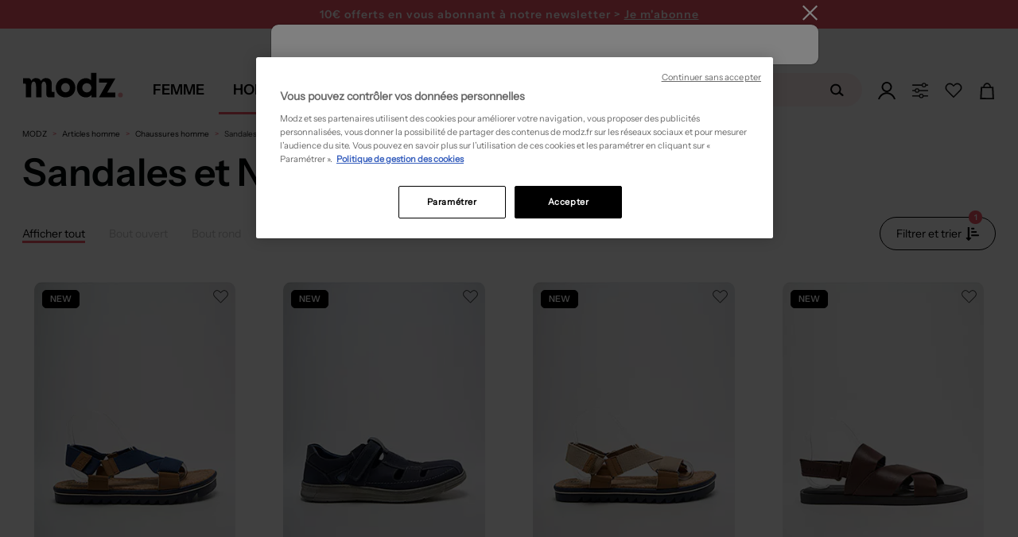

--- FILE ---
content_type: text/html; charset=utf-8
request_url: https://www.modz.fr/chaussures-homme/chaussures/sandales-nu-pieds/
body_size: 53087
content:



<!DOCTYPE html>

<html lang="fr">

<head>
    
    <!--PerfDebutGenerationPage 2026-01-23 19:22:44.846-->
    <meta http-equiv="Content-Type" content="text/html; charset=UTF-8">
    <link rel="shortcut icon" href="https://media.modz.fr/pictures/site/images/element_graphique/favicon2.ico" />
    <meta http-equiv="X-UA-Compatible" content="IE=edge" />
    <meta name="viewport" content="width=device-width, initial-scale=1, maximum-scale=1">
    <link rel="preload" href="//media.modz.fr/site/css/fonts/InstrumentSans-Regular.woff2?func=proxy" as="font"
          type="font/woff2" crossorigin>
<link href="https://static.modz.fr/css/layout-d.min.css?v=639044070394030005" rel="stylesheet">
    
    <link rel="preload" href="https://media.modz.fr/site/images/element_graphique/coeur-fillBlack.svg" as="image" type="image/svg+xml" />
    <link href="https://static.modz.fr/css/catalogue-d.min.css?v=639044070393561191" rel="stylesheet">
    <link href="https://static.modz.fr/css/shared-d.min.css?v=639044070394498699" rel="stylesheet">



        <style>
            .j_main_container {
                margin-top: 112px;
            }

            .overlay-search {
                margin-top: 36px;
            }
        </style>
            <style>
                .j_main_container {
                    margin-top: 157px;
                }
            </style>

    

    <!-- Librairies JS -->
    <script src="/Content/Js/Libs/jquery.js"></script>
    <script src="/Content/Js/Libs/vue.js"></script>
    <script src="/Content/Js/Libs/bootstrap.min.js"></script>
    <script src="/Content/Js/Libs/bootstrapValidator.min.js"></script>
    <script src="/Content/Js/Libs/slick-carousel.min.js"></script>
    <!-- Librairies JS  -->
<script async>
    cachedScript = function (url, options) {
		    // Allow user to set any option except for dataType, cache, and url
		    options = $.extend(options || {}, {
			    dataType: "script",
			    cache: true,
			    url: url
		    });

		    // Use $.ajax() since it is more flexible than $.getScript
		    // Return the jqXHR object so we can chain callbacks
		    return $.ajax(options);
	    };

    function LaunchScriptPartenaire(url, func) {
		    window.addEventListener("load", function (event) {
			    cachedScript(url).done(function (script, textStatus) {
				    func();
			    });
		    }, false);
	    };
</script>
    
    <title>
        Sandales Et Nu Pieds Homme Pas Cher – Sandales Et Nu Pieds Homme | Modz
    </title>

    
    <meta property="og:site_name" content="Modz" />
    <meta property="og:type" content="product" />
    <meta property="og:title"
          content="Sandales et Nu pieds homme pas cher – Sandales et Nu pieds homme | modz" />
    <meta property="og:description"
          content="Modz vous offre les meilleurs sandales et nu-pieds pour homme en promotion. Achetez vos Sandales et Nu pieds pour homme en soldes et pas cher toute l&#39;ann&#233;e. Retrouvez aussi tous nos produits Chaussures." />
    <meta property="og:image" content="https://media.modz.fr/pictures/2025/12-decembre/79972/modele3/sandales-nu-pieds-homme-bleu-armistice-79972_001.jpg?func=crop&amp;w=176&amp;h=242" />
    <meta property="og:url" content="https://www.modz.fr/chaussures-homme/chaussures/sandales-nu-pieds/" />
    <meta property="fb:app_id" content="113581908663759" />

    
    <meta name="description"
          content="Modz vous offre les meilleurs sandales et nu-pieds pour homme en promotion. Achetez vos Sandales et Nu pieds pour homme en soldes et pas cher toute l&#39;ann&#233;e. Retrouvez aussi tous nos produits Chaussures.">

    
            <link rel="canonical" href="https://www.modz.fr/chaussures-homme/chaussures/sandales-nu-pieds/" />
<link rel="alternate" hreflang="fr" href="https://www.modz.fr/chaussures-homme/chaussures/sandales-nu-pieds/"/>


    <!--<meta content="width=device-width, initial-scale=1, maximum-scale=1.0, user-scalable=no" name="viewport">-->
    <!--Note pour tester sous IE8 mettre le minimifié de prod - le css de dev ne fonctionne pas cause méthode css import-->

    
    

     <script>
                            window.addEventListener('load', (event) => {
                            (function(i,s,o,g,r,a,m){i[r]=i[r]||[],i['abtiming']=1*new Date();
                            a=s.createElement(o),
                            m=s.getElementsByTagName(o)[0];a.async=1;a.src=g;m.parentNode.insertBefore(a,m)
                            })(window,document,'script','//try.abtasty.com/5149e3b3a690b29cf55fb02baf621c87.js','_abtasty');
                            })
                            
                        </script>
    <!--[if lt IE 9]>
       <script src="/Scripts/Libs/html5shiv.js"></script>
       <script src="/Scripts/Libs/respond.min.js"></script>
    <![endif]-->
</head>

<body class=" ">


<div class="container__loaderSpinner hide">
    <div class="wrapper-loader">
        <div>
            <svg xmlns="http://www.w3.org/2000/svg" xmlns:xlink="http://www.w3.org/1999/xlink" version="1.1"
                 id="Calque_1" x="0px" y="0px" viewBox="0 0 327.5 212" style="enable-background:new 0 0 327.5 212;"
                 xml:space="preserve">
            <style type="text/css">
                .st0 {
                    fill: #f39ca2;
                    stroke: #f39ca2;
                    stroke-width: 15;
                    stroke-linejoin: round;
                }
</style>
    
            <rect x="286.2" y="121.7" class="st0" width="30" height="30">
            <animate accumulate="none" additive="replace" attributeName="rx" calcMode="spline" dur="1.9"
                     fill="remove" keySplines=".5 0 .5 1;.8 0 1 .2;0 .8 .2 1;.5 0 .5 1" repeatCount="indefinite"
                     restart="always" values="15;15;5;15;15">
                 </animate>
            <animate accumulate="none" additive="replace" attributeName="ry" calcMode="spline" dur="1.9"
                     fill="remove" keySplines=".5 0 .5 1;.8 0 1 .2;0 .8 .2 1;.5 0 .5 1" repeatCount="indefinite"
                     restart="always" values="15;15;10;15;15">
                 </animate>
            <animate accumulate="none" additive="replace" attributeName="height" calcMode="spline" dur="1.9"
                     fill="remove" keySplines=".5 0 .5 1;.8 0 1 .2;0 .8 .2 1;.5 0 .5 1" repeatCount="indefinite"
                     restart="always" values="30;30;1;30;30">
                 </animate>
            <animate accumulate="none" additive="replace" attributeName="y" calcMode="spline" dur="1.9"
                     fill="remove" keySplines=".6 0 1 .4;0 .8 .2 1" repeatCount="indefinite" restart="always"
                     values="40;170;40;">
                 </animate>
             </rect>
            <g>
            <path d="M0.5,45.5h8.8c12.7,0,14.3,1.6,14.3,14.2v98.6H68v-7.6c0-28.1-0.3-56.2,0.2-84.3c0.2-8.5,2-17.2,4.3-25.5   c2-7,7.2-12.1,15.3-12.1c7.6-0.1,12.4,4.8,14.4,11.2c2.5,8.2,4.8,16.8,5,25.3c0.6,28.5,0.3,57,0.3,85.5v7.2h44.3v-7.6   c0-29.2-0.5-58.4,0.3-87.5c0.2-8.8,2.6-18.2,6.6-26.1c5.6-11.2,18.4-11.2,25.3-0.8c2.7,4,5.1,9,5.4,13.8c1.2,16.2,1.5,32.6,2,48.8   c0.4,12.8,0.1,25.7,1,38.5c0.9,12.2,9.2,21.2,19.1,21.4c15.4,0.4,30.9,0.1,47.3,0.1v-44.3H250c-13,0-14.4-1.4-14.4-14.6   c0-17.6,0-35.3,0.2-52.9c0.1-10.2-1.8-19.9-7.5-28.6c-10.1-15.5-34-22.5-54.5-16c-11.2,3.5-19.8,10.5-26.2,21.2   C139,6.7,124.9,1,107.6,0.3C89.6-0.4,77,8.1,67.4,22.6c-0.5-1.4-1-2.4-1.3-3.4C62,5.8,56,1.4,42,1.4H0L0.5,45.5" />
             </g>
         </svg>
        </div>
    </div>
</div>


    <!--PerfDebutBody 2026-01-23 19:22:44.862-->
    <noscript>
                    <iframe src = "https://metrics.modz.fr/ns.html?id=GTM-5WVKLQ4K" height="0" width="0"
                    style="display:none;visibility:hidden"></iframe>
                    </noscript><noscript>
                    <img referrerpolicy='no-referrer-when-downgrade' src='https://mt.modz.fr/matomo.php?idsite=1&amp;rec=1' style='border:0' alt='' />
                    </noscript>
    <!--[if lt IE 7]>
        <p class="chromeframe">Vous utilisez un navigateur obsolète. Pour une meilleur navigation, veuillez le <a href="http://browsehappy.com/">mettre à jour</a>/p>
    <![endif]-->
    <!--PerfDebutHeader 2026-01-23 19:22:44.862-->

    


<!-- Composant permettant de retourner tout en haut de la page-->

<div id="scrollToTop" class="j_go_top_pagination j_showOnScroll hidden-menuscroll scroll-to-top"></div>

    <header class="zone-header minified">






<div class="container-headBanner">
    <div class="headBanner-wrapper">
            <div class="headBanner" style="background-color: #26B9C2;">
                <a data="/articles/femme/?tri=27" class="linkAjaxReload" style="color: #FFF">
                    Happy Friday ! -10% en plus des soldes sur une s&#233;lection d&#232;s 50€ d&#39;achat &gt;
                </a>
            </div>

            <div class="headBanner" id="modal-newsletter-headBanner" style="background-color: #f05365;">
                <a class="link-newsletter">
                    10€ offerts en vous abonnant <br> à notre newsletter > <span>Je m'abonne</span>
                </a>
            </div>

    </div>
</div>









<input type="hidden" id="j_isShowFullMenu" value="False" />
<div class="mainHeader" id="header">
    <div class="container">
        <div data-section-term="top_nav" class="global-nav">

            <div class="logo-modz j_outMenu">
                <div><a href='/'><svg version='1.1' xmlns='http://www.w3.org/2000/svg' xmlns:xlink='http://www.w3.org/1999/xlink' x='0px' y='0px' viewBox='0 0 208.42 62.08' style='enable-background:new 0 0 208.42 62.08;' xml:space='preserve'> <style type='text/css'> .stlogo{fill:url(#SVGID_1_);} </style> <g> <linearGradient id='SVGID_1_' gradientUnits='userSpaceOnUse' x1='191.95' y1='11.2998' x2='201.31' y2='11.2998' gradientTransform='matrix(1 0 0 -1 0 61.8898)'> <stop  offset='0' style='stop-color:#F39CA2'/> <stop  offset='1' style='stop-color:#F39CA2'/> </linearGradient> <circle class='stlogo' cx='196.63' cy='50.59' r='4.68'/> <path d='M70.17,36.53c0-11.05,8.08-19.13,19.13-19.13c10.98,0,19.13,8.08,19.13,18.92s-8.15,18.92-19.06,18.92 C78.32,55.24,70.17,47.3,70.17,36.53z M80.8,36.25c0,5.17,3.68,9.07,8.57,9.07c4.82,0,8.43-3.9,8.43-9c0-5.03-3.76-9-8.43-9 C84.55,27.32,80.8,31.29,80.8,36.25z'/> <path d='M149.83,7.24v48h-9.96v-4.91c-2.81,3.44-5.89,4.91-10.74,4.91c-10.25,0-17.61-7.86-17.61-18.81 c0-10.74,7.44-18.67,17.4-18.67c4.35,0,7.51,1.33,10.39,4.14V7.24H149.83z M122.04,36.43c0,5.19,3.72,8.98,8.84,8.98 c5.19,0,8.98-3.79,8.98-9.05c0-4.98-3.79-8.77-8.84-8.77C125.83,27.59,122.04,31.31,122.04,36.43z'/> <path d='M63.91,44.75c-0.51-0.03-1.7-0.32-1.7-2.32l0,0V29.58c0,0,1.37-12-11.03-12c0,0-6.7-0.49-9.93,5.63 c-1.27-2.87-4.03-5.63-9.98-5.63c0,0-5.76-0.5-9.13,5.52v0.02c-0.71-4.7-3.82-5.22-4.58-5.27H6.28v10.53h3.76 c0.51,0.03,1.7,0.32,1.7,2.32v24.55h10.53V33.02c0.08-2.64,0.7-8.65,4.79-8.65c0,0,4.65-0.61,4.65,9.87v20.99h10.53v-23.2 c0.21-2.91,1.1-7.67,4.74-7.67c0,0,4.7-0.63,4.7,9.85v10.52V48c0.02,6.55,3.87,7.19,4.73,7.26h11.26V44.75H63.91z'/> <polygon points='186.82,18.09 176.05,18.09 176,18.09 154.85,18.09 154.85,26.38 171.04,26.38 154.64,55.24 186.66,55.24 186.66,45.92 170.73,45.92 	'/> </g> </svg></a></div>
            </div>
            <!--PerfDebutMenu 2026-01-23 19:22:44.877-->

                <nav id="menuDesign" class="menu">
                    <input type="hidden" value="navMenuHomme" id="j_menuActifDefaut" />
                    <div class="menu__item js-menu" id="isMenuFemme" data-idNavGender="navMenuFemme"
                        data-gender="FEMME">
                        <a href="/articles/femme/" class="menu__item__link "><span>Femme</span></a>
                    </div>
                    <div class="menu__item js-menu" id="isMenuHomme" data-idNavGender="navMenuHomme"
                        data-gender="HOMME">
                        <a href="/articles/homme/" class="menu__item__link menu__item__link--active"><span>Homme</span></a>
                    </div>
                    <div class="menu__item js-menu" data-idNavGender="navMenuEnfant"
                        data-gender="ENFANT">
                        <a href="/articles/fille/" id="isMenuEnfant"
                            class="menu__item__link "><span>Enfant</span></a>
                    </div>


                    <div class="menu__item" id="js-menuMarques">
                        <a href="/marques/" class="menu__item__link menu__item__link--marques">
                            <span>Marques</span>
                        </a>
                        <div class="menu__container" id="menuMarqueActive">
                            <div class="menu__content">
                                <ul class="menu__listeMarques menu__category__column--line">
                                    <li class="item_subcat">
                                        <a class="link_marques" href="/marques/"
                                            title="Toutes les marques">
                                            <span>Toutes les marques</span>
                                        </a>
                                    </li>
                                    <li class="item_subcat">
                                        <a href="/marques/benetton/"
                                            title="Marque Benetton">Benetton</a>
                                    </li>
                                    <li class="item_subcat">
                                        <a href="/marques/betty-barclay/"
                                            title="Marque Betty Barclay">Betty Barclay</a>
                                    </li>
                                    <li class="item_subcat">
                                        <a href="/marques/chantelle/"
                                            title="Marque Chantelle">Chantelle</a>
                                    </li>
                                    <li class="item_subcat">
                                        <a href="/marques/christine-laure/"
                                            title="Marque Christine Laure">Christine Laure</a>
                                    </li>
                                    <li class="item_subcat">
                                        <a href="/marques/cop-copine/"
                                            title="Marque Cop Copine">Cop Copine</a>
                                    </li>
                                    <li class="item_subcat">
                                        <a href="/marques/daniel-hechter/"
                                            title="Marque Daniel Hechter">Daniel Hechter</a>
                                    </li>
                                    <li class="item_subcat">
                                        <a href="/marques/desigual/"
                                            title="Marque Desigual">Desigual</a>
                                    </li>
                                    <li class="item_subcat">
                                        <a href="/marques/esprit/"
                                            title="Marque Esprit">Esprit</a>
                                    </li>
                                    <li class="item_subcat">
                                        <a href="/marques/harris-wilson/"
                                            title="Marque Harris Wilson">Harris Wilson</a>
                                    </li>
                                    <li class="item_subcat">
                                        <a href="/marques/i-code-by-ikks/"
                                            title="Marque I.Code (By IKKS)">I.Code (By IKKS)</a>
                                    </li>
                                    <li class="item_subcat">
                                        <a href="/marques/ikks/"
                                            title="Marque IKKS">IKKS</a>
                                    </li>
                                    <li class="item_subcat">
                                        <a href="/marques/kiliwatch/"
                                            title="Marque Kiliwatch">Kiliwatch</a>
                                    </li>
                                    <li class="item_subcat">
                                        <a href="/marques/la-fee-maraboutee/"
                                            title="Marque La F&#233;e Marabout&#233;e">La F&#233;e Marabout&#233;e</a>
                                    </li>
                                    <li class="item_subcat">
                                        <a href="/marques/lee-cooper/"
                                            title="Marque Lee Cooper">Lee Cooper</a>
                                    </li>
                                    <li class="item_subcat">
                                        <a href="/marques/les-p-tites-bombes/"
                                            title="Marque Les P&#39;tites Bombes">Les P&#39;tites Bombes</a>
                                    </li>
                                    <li class="item_subcat">
                                        <a href="/marques/lou/"
                                            title="Marque Lou">Lou</a>
                                    </li>
                                    <li class="item_subcat">
                                        <a href="/marques/mado-et-les-autres/"
                                            title="Marque Mado et les autres">Mado et les autres</a>
                                    </li>
                                    <li class="item_subcat">
                                        <a href="/marques/maxmara/"
                                            title="Marque Max Mara">Max Mara</a>
                                    </li>
                                    <li class="item_subcat">
                                        <a href="/marques/miss-captain/"
                                            title="Marque Miss Captain">Miss Captain</a>
                                    </li>
                                    <li class="item_subcat">
                                        <a href="/marques/molly-bracken/"
                                            title="Marque Molly Bracken">Molly Bracken</a>
                                    </li>
                                    <li class="item_subcat">
                                        <a href="/marques/nice-things/"
                                            title="Marque Nice Things">
                                            Nice Things
                                        </a>
                                    </li>
                                    <li class="item_subcat">
                                        <a href="/marques/one-step/"
                                            title="Marque One Step">
                                            One Step
                                        </a>
                                    </li>
                                    <li class="item_subcat">
                                        <a href="/marques/only/"
                                            title="Marque Only">Only</a>
                                    </li>
                                    <li class="item_subcat">
                                        <a href="/marques/scotch-soda/"
                                            title="Marque Scotch &amp; Soda">

                                            Scotch &amp; Soda
                                        </a>
                                    </li>
                                    <li class="item_subcat">
                                        <a href="/marques/street-one/"
                                            title="Marque Street One">
                                            Street One
                                        </a>
                                    </li>
                                    <li class="item_subcat">
                                        <a href="/marques/teddy-smith/"
                                            title="Marque Teddy Smith">
                                            Teddy Smith
                                        </a>
                                    </li>
                                    <li class="item_subcat">
                                        <a href="/marques/vero-moda/"
                                            title="Marque Vero Moda">
                                            Vero Moda
                                        </a>
                                    </li>
                                    <li class="item_subcat">
                                        <a href="/marques/vila/"
                                            title="Marque Vila">Vila</a>
                                    </li>
                                    <li class="item_subcat">
                                        <a href="/marques/yaya/"
                                            title="Marque Yaya">Yaya</a>
                                    </li>
                                </ul>

                            </div>
                        </div>
                    </div>
                    <!-- <div class="menu__item js-menu" data="/BoutiqueDeNoel/PourFemme/">
                        <a data="/BoutiqueDeNoel/PourFemme/" class="menu__item__link menu__item__link--noel linkAjaxReload"><span>No&#235;l 🎁</span></a>
                    </div> -->
                </nav>

            <div class="searchbox j_outMenu" id="vueSearchApp" data-value="">

<div class="contain-searchbox">
    <div class="block-searchbox">
        <span class="close-searchbox" v-on:click="Close" v-if="!isMobile || activeInput">
            <svg x="0px" y="0px" viewBox="0 0 929.7 733.5" style="enable-background:new 0 0 929.7 733.5;"
                xml:space="preserve">
                <g>
                    <polygon points="374.8,719.2 19.4,363.8 374.8,8.4 417.2,50.8 104.2,363.8 417.2,676.8 	" />
                    <rect x="61.3" y="333.8" width="850" height="60" />
                </g>
            </svg>
        </span>
        <input type="text" v-model="searchText" v-on:focus="Deploy" v-on:keyup="SuggestSearch" v-on:keyup.enter="Search"
            class="j_animate_search tracker-searchBar" id="inputSearch" placeholder="Rechercher sur le site..."
            @focus="handleFocus" @blur="handleBlur" ref="searchInput" />
        <button class="clear-search" @click="Clear" v-if="showCross">
            <svg x="0px" y="0px" viewBox="0 0 96 99.3" xml:space="preserve">
                <polygon stroke-width="4" stroke="#b9b9b9"
                    points="50.8,48 88.7,86 86,88.7 48,50.8 10,88.7 7.3,86 45.2,48 7.3,10 10,7.3 48,45.2 86,7.3 88.7,10 ">
                </polygon>
            </svg>
        </button>
        <button v-if="!showCross" type="submit" class="btn-search j_search_button" tabindex="2"
            data-action="/fr/Catalogue" @click="Search()">
            <svg xmlns="http://www.w3.org/2000/svg" width="28" height="22" viewBox="0 0 28 22" fill="none">
                <path
                    d="M7.75986 3.96C4.23105 5.104 2.28263 8.932 3.40838 12.518C4.53414 16.104 8.30109 18.084 11.8299 16.94C15.3587 15.796 17.3071 11.968 16.1814 8.382C15.0556 4.796 11.2887 2.816 7.75986 3.96ZM11.2345 15.048C8.73407 15.851 6.07123 14.454 5.28103 11.913C4.49084 9.372 5.86556 6.666 8.36604 5.863C10.8665 5.06 13.5294 6.457 14.3195 8.998C15.1097 11.539 13.7242 14.245 11.2345 15.048Z"
                    fill="black" />
                <path
                    d="M19.3097 18.535C18.92 19.03 18.2056 19.107 17.7185 18.722L14.0598 15.752C13.5727 15.356 13.4969 14.63 13.8758 14.135C14.2654 13.64 14.9799 13.563 15.467 13.948L19.1257 16.918C19.6236 17.314 19.6994 18.04 19.3097 18.535Z"
                    fill="black" />
            </svg>
        </button>
    </div>
    <div id="jsSearchResult" class="hidden container results-searchbox" v-if="showResult">
        <div class="search-proposition"
            v-if="searchResult != null && searchResult.Autocomplete != null && searchResult.Autocomplete.length > 0">
            <p>Propositions</p>
            <ul>
                <li v-for="autocomplete in searchResult.Autocomplete"
                    @click="searchText = autocomplete.AutocompleteRaw; Search();">
                    <a class="linkPropositions">
                        <span v-html="autocomplete.Autocomplete"></span>
                    </a>
                </li>
            </ul>
        </div>

        <div class="search-family"
            v-if="searchResult != null && searchResult.Suggestions.Familles != null && searchResult.Suggestions.Familles.length > 0">
            <p>Famille(s) :</p>
            <ul>
                <li v-for="famille in searchResult.Suggestions.Familles.slice(0,4)"><a :href="famille.Url"
                        class="linkFamille"><span><span v-html="famille.Libelle"></span> {{famille.Genre}}</span></a>
                </li>
            </ul>
        </div>

        <div class="search-category"
            v-if="searchResult != null && searchResult.Suggestions.Categories != null && searchResult.Suggestions.Categories.length > 0">
            <p>Cat&#233;gories</p>
            <ul>
                <li v-for="categorie in searchResult.Suggestions.Categories.slice(0,4)"><a :href="categorie.Url"
                        class="linkCategorie"><span><span v-html="categorie.Libelle"></span>
                            {{categorie.Genre}}</span></a></li>
            </ul>
        </div>

        <div class="search-brand"
            v-if="searchResult != null && searchResult.Suggestions.Marques != null && searchResult.Suggestions.Marques.length > 0">
            <p>Marques</p>
            <ul>
                <li v-for="marque in searchResult.Suggestions.Marques.slice(0,4)"><a :href="marque.Url"
                        class="linkMarques"><span><span v-html="marque.Libelle"></span> {{marque.Genre}}</span></a></li>
            </ul>
        </div>
    </div>
</div>
<div v-if="activeInput" class="overlay-search" v-on:click="Close"></div>
            </div>

            <div class="navright j_outMenu">
                <div class="j_to_open_loginForm">
                    <a data="/inscription/" class="j-login-menu login-menu j-btn-connexion linkAjaxReload" id="login-menu">
                        <svg id="Calque_2" data-name="Calque 2" xmlns="http://www.w3.org/2000/svg" viewBox="0 0 176.4 176.36">
                            <g id="Calque_1-2" data-name="Calque 1">
                                <g>
                                        <path d="M72.45,2.46c-27.3,8.7-42.4,37.9-33.7,65.2s37.9,42.4,65.2,33.7c27.3-8.7,42.4-37.9,33.7-65.2S99.75-6.24,72.45,2.46ZM99.35,86.86c-19.3,6.1-39.9-4.5-46.1-23.8-6.1-19.3,4.5-39.9,23.8-46.1,19.3-6.1,39.9,4.5,46.1,23.8s-4.5,40-23.8,46.1Z" style="stroke-width: 0px;" />
                                    <path d="M16.3,176.36c10.5-31.6,38.8-54.2,72-54.2s61.6,22.6,72,54.2h16.1c-11-40.8-46.3-70.6-88.2-70.6S11,135.56,0,176.36h16.3Z" style="stroke-width: 0px;" />
                                </g>
                            </g>
                        </svg>

                    </a>
                        <ul class="dropdown-menu menu-user-loggedin navright__loggedin j_user_notconnected" role="menu" aria-labelledby="login-menu">
                            <li><p>D&#233;j&#224; client</p></li>
                            <li>
                                <form id="j-connexionHome" method="post" class="form-horizontal"
                                      data-bv-message="Ce champ est invalide"
                                      data-bv-feedbackicons-valid="icon-checkform-ok"
                                      data-bv-feedbackicons-invalid="icon-checkform-notok"
                                      data-bv-feedbackicons-validating="glyphicon glyphicon-refresh">
                                    <div class="form-group div-input-email">
                                        <div class="block-emailform">
                                            <input class="form-control j_bsForm_email" name="email" type="text" placeholder="Adresse e-mail"
                                                   data-action="/Inscription/CheckIfEmailExist"
                                                   data-bv-field="email"
                                                   data-bv-notempty="true"
                                                   data-bv-notempty-message="L&#39;adresse e-mail est obligatoire et ne peut &#234;tre vide." />
                                        </div>
                                        <span class="j_email_error hidden has-error error-mail-adress"></span>
                                    </div>
                                    <input type="password" class="pull-left form-control marg-tp-10" name="password_login" placeholder="Mot de passe"
                                           data-bv-notempty="true"
                                           data-bv-notempty-message="Le mot de passe est obligatoire et ne peut &#234;tre vide."
                                           data-bv-different="true"
                                           data-bv-different-field="email"
                                           data-bv-different-message="Le mot de passe ne peut &#234;tre identique &#224; votre adresse e-mail" />
                                    <a href="#" class="j_menu-password-forgot navright__loggedin__forgotPwd">Mot de passe oubli&#233; ?</a>
                                    <button type="submit" class="navright__loggedin__ctaConnect j_submit_connexion" data-islightlogin="1" tabindex="2" data-action="/Inscription/licl2" data-reload="1">valider</button>
                                    <small class="j_connexion_error j_connexion_inscription_error hidden has-error error-mail-adress"></small>
                                </form>
                            </li>
                            <li class="marg-tp-10"><p>Nouveau client</p></li>
                            <li><a class="navright__loggedin__ctaCreate j-btn-connexion" href="/inscription/">Cr&#233;er un compte</a></li>
                            <li class="marg-tp-10 capitalize"><p>ou</p></li>
                            <li class="marg-tp-10">


<div style="width:100%;">
    <button type="button" id="google" onclick="handleOnClickGoogleHeader(this)">
        <svg class="google-icon" version="1.1" xmlns="http://www.w3.org/2000/svg" viewBox="0 0 48 48"
             class="LgbsSe-Bz112c">
            <g>
                <path fill="#EA4335"
                      d="M24 9.5c3.54 0 6.71 1.22 9.21 3.6l6.85-6.85C35.9 2.38 30.47 0 24 0 14.62 0 6.51 5.38 2.56 13.22l7.98 6.19C12.43 13.72 17.74 9.5 24 9.5z">
                </path>
                <path fill="#4285F4"
                      d="M46.98 24.55c0-1.57-.15-3.09-.38-4.55H24v9.02h12.94c-.58 2.96-2.26 5.48-4.78 7.18l7.73 6c4.51-4.18 7.09-10.36 7.09-17.65z">
                </path>
                <path fill="#FBBC05"
                      d="M10.53 28.59c-.48-1.45-.76-2.99-.76-4.59s.27-3.14.76-4.59l-7.98-6.19C.92 16.46 0 20.12 0 24c0 3.88.92 7.54 2.56 10.78l7.97-6.19z">
                </path>
                <path fill="#34A853"
                      d="M24 48c6.48 0 11.93-2.13 15.89-5.81l-7.73-6c-2.15 1.45-4.92 2.3-8.16 2.3-6.26 0-11.57-4.22-13.47-9.91l-7.98 6.19C6.51 42.62 14.62 48 24 48z">
                </path>
                <path fill="none" d="M0 0h48v48H0z"></path>
            </g>
        </svg>
        <span> Se connecter avec Google</span>
    </button>
</div>


<script>
    // Vérifie si l'utilisateur est sur mobile
    const isMobile = 'False' == "True" ? true : false

    function handleOnClickGoogleHeader(element) {
        // Permet de savoir si on est dans une modale
        if ($(element).parents('[id*=modal]').length !== 0) {
            window.hasModal = true
        }

        // Supprime le cookie g_state qui gère l'affichage ou non de la popup
        document.cookie = "g_state=; expires=Thu, 01 Jan 1970 00:00:00 UTC; path=/;";

        // Récupération du script
        $.getScript("https://accounts.google.com/gsi/client").done(() => {
            // Initialisation du client
            google.accounts.id.initialize({
                client_id: '805118191395-dofa2elp4mm2gpf6ch28j9kde64gbkpu.apps.googleusercontent.com',
                context: 'use',
                callback: onSignInHeader,
                ux_mode: 'popup',
                use_fedcm_for_prompt: true
            });


            // Créer un wrapper pour y mettre le bouton de l'api Google et on click dessus
            // Cela permet de contourner le fait de devoir forcément utiliser le bouton Google par défaut
            const googleLoginWrapper = document.createElement("div");
            googleLoginWrapper.style.display = "none";
            googleLoginWrapper.classList.add("custom-google-button");

            document.body.appendChild(googleLoginWrapper);

            window.google.accounts.id.renderButton(googleLoginWrapper, {
                type: "icon",
                width: "200",
            });

            const googleLoginWrapperButton =
                googleLoginWrapper.querySelector("div[role=button]");

            googleLoginWrapperButton.click();
            googleLoginWrapper.remove();
        });
    }

    /**
     *  Appel API après la validation de l'identification par Google
     */
    function onSignInHeader(response) {
        // Loader
        $('body').css('overflow', 'hidden')
        $('.container__loaderSpinner').removeClass('hide')

        let redirect = new URLSearchParams(document.location.search).get("redirect")

        if (redirect == null) {
            redirect = window.location.href.includes("inscription") ? document.referrer : window.location.href
        }
        $.ajax({
            type: 'GET',
            url: `/Inscription/ExternalLogin?inscriptionType=Google&location=Header&credential=${response.credential}`,
            success: function (response) {
                const input = $('#formEmailProfil3M');

                // remontée du tag
                if (response.TagScripts !== undefined && response.TagScripts != '') {
                    try {
                        eval(response.TagScripts)
                    }
                    catch (error) {
                        console.error(error)
                    }

                }

                // Gestion du cas des modales (3M et Personnal Shopping)
                if (response.email && window.hasModal && input.length !== 0) {
                    input.val(response.email);

                    const event = new Event('input', { bubbles: true });

                    input.get(0).dispatchEvent(event);

                    $('.pq_btn_suivant').click();
                    return
                }



                // Rechargement de la page
                window.location.href = redirect
            },
            complete: function () {
                // Loader
                $('body').css('overflow', 'auto')
                $('.container__loaderSpinner').addClass('hide')
            }
        })
    }</script>

                            </li>
                        </ul>
                </div>
                <div class="j_to_open_personalshop">
                    <a class="font-semi-sans ctaPersoShop">
                        <svg x="0px" y="0px" viewBox="100 100 200 200" style="enable-background:new 0 0 400 400;" xml:space="preserve"> <g> <path class="pathPS0" d="M284.3,207.7H115.2c-4.2,0-7.6-3.4-7.6-7.6v0c0-4.2,3.4-7.6,7.6-7.6h169.1c4.2,0,7.6,3.4,7.6,7.6v0 C291.9,204.3,288.5,207.7,284.3,207.7z" /> <circle class="pathPS0" cx="164.5" cy="199.7" r="26.1" /> <circle class="pathPS1" cx="164.5" cy="199.7" r="14.2" /> </g> <g> <path class="pathPS0" d="M284.3,145.3H115.2c-4.2,0-7.6-3.4-7.6-7.6v0c0-4.2,3.4-7.6,7.6-7.6h169.1c4.2,0,7.6,3.4,7.6,7.6v0 C291.9,141.8,288.5,145.3,284.3,145.3z" /> <circle class="pathPS0" cx="243.6" cy="137.7" r="26.1" /> <circle class="pathPS1" cx="243.6" cy="137.7" r="14.2" /> </g> <g> <path class="pathPS0" d="M284.3,269.3H115.2c-4.2,0-7.6-3.4-7.6-7.6v0c0-4.2,3.4-7.6,7.6-7.6h169.1c4.2,0,7.6,3.4,7.6,7.6v0 C291.9,265.9,288.5,269.3,284.3,269.3z" /> <circle class="pathPS0" cx="212.7" cy="261.7" r="26.1" /> <circle class="pathPS1" cx="212.7" cy="261.7" r="14.2" /> </g> </svg>

                    </a>
                        <ul class="dropdown-menu headerPS" role="menu" aria-labelledby="login-menu">
                            <li><p>Votre assistant shopping</p></li>
                            <li>
                                <img src="https://media.modz.fr/pictures/site/images/header/headerpersshp/pershopheader2.jpg" class="img-responsive" />
                                <a class="ctaPersoShop">R&#233;pondre &#224; notre quizz</a>
                            </li>
                        </ul>

                </div>
                <div class="j_head_to_wishlist">
                    <a data="/wishlist/" class="font-semi-sans linkAjaxReload">
                        <svg x="0px" y="0px" viewBox="100 100 200 200" style="enable-background:new 0 0 400 400;" xml:space="preserve"> <g> <path class="pathHeadWishlist" d="M277.2,201.6c18.9-19.1,18.9-50.2,0-69.3c-9.2-9.3-21.4-14.4-34.3-14.4c0,0,0,0,0,0c-13,0-25.2,5.1-34.3,14.4 l-8.8,8.9l-8.8-8.9c-9.2-9.3-21.4-14.4-34.3-14.4c-13,0-25.2,5.1-34.3,14.4c-18.9,19.1-18.9,50.2,0,69.3l77.4,78.3L277.2,201.6z M127.7,137.7c7.7-7.8,18-12.1,28.9-12.1c10.9,0,21.2,4.3,28.9,12.1l14.2,14.4l14.2-14.4c7.7-7.8,18-12.1,28.9-12.1 s21.2,4.3,28.9,12.1c16,16.1,16,42.4,0,58.6l-72,72.8l-72-72.8C111.8,180.1,111.8,153.8,127.7,137.7z" /> </g> </svg>

                            <strong class="nbWishList"></strong>
                    </a>
                </div>
                <div class="j_head_to_cart">
                    <a data="/panier/" class="panierjs linkAjaxReload" data-toggle="tooltip" data-placement="left" data-html="true">
                        <svg xml:space="preserve" viewBox="165 145 200 230"><defs id="defs6"><clipPath clipPathUnits="userSpaceOnUse" id="clipPath16"><path d="M 0,400 H 400 V 0 H 0 Z" id="path14" /></clipPath></defs><sodipodi:namedview id="namedview4" pagecolor="#ffffff" bordercolor="#666666" borderopacity="1.0" inkscape:pageshadow="2" inkscape:pageopacity="0.0" inkscape:pagecheckerboard="0" /><g id="g8" inkscape:groupmode="layer" inkscape:label="panier" transform="matrix(1.3333333,0,0,-1.3333333,0,533.33333)"><g id="g10"><g id="g12" clip-path="url(#clipPath16)"><g id="g18" transform="translate(199.7383,204.9932)"><path d="m 0,0 c -14.085,0 -25.503,14.08 -25.503,31.449 0,17.369 11.418,31.45 25.503,31.45 14.085,0 25.503,-14.081 25.503,-31.45 C 25.503,14.08 14.085,0 0,0 m 0,77.427 c -21.631,0 -39.167,-21.624 -39.167,-48.299 0,-26.674 17.536,-48.298 39.167,-48.298 21.631,0 39.167,21.624 39.167,48.298 0,26.675 -17.536,48.299 -39.167,48.299" style="fill:#1d1d1b;fill-opacity:1;fill-rule:nonzero;stroke:none" id="path20" /></g><g id="g22" transform="translate(130.3478,118.5231)"><path d="m 0,0 7.245,124.399 h 125.006 l 6.53,-124.707 z" style="fill:#1d1d1b;fill-opacity:1;fill-rule:nonzero;stroke:none" id="path24" /></g><g id="g26" transform="translate(147.1134,133.5141)"><path d="m 0,0 5.494,94.343 h 94.803 l 4.953,-94.576 z" style="fill:#ffffff;fill-opacity:1;fill-rule:nonzero;stroke:none" id="path28" /></g></g></g></g></svg>
                        <span class="numb-prod">
                        </span>
                    </a>
                    <div id="modal-resume-panier" class="miniPanier" tabindex="-1" style="display:none"></div>
                </div>
            </div>

        </div>
        <nav id="navMenuFemme" class=" navigationGenre">
        </nav>
        <nav id="navMenuHomme" class="menuActive navigationGenre">



<div class="menu__container">
    <div class="menu__container__content">
        <ul class="align_center">
            
             <li class="subnav_title menu__title">
                <a data="/articles/homme/" class="c-modz-pink linkAjaxReload">Soldes</a>
            </li>

            <!-- <li class="subnav_title menu__title">
                <a data="/articles/homme/?tri=4" class="linkAjaxReload"
                    title="Nouveaut&#233;s homme">Nouveaut&#233;s</a>
            </li> -->
            
            <li class="subnav_title menu__title">
                <a href="/vetements-homme/" title="V&#234;tements">V&#234;tements</a>

<ul class="menu__category js_menu_linkactive" data-gender="HOMME">
    <li class="grid-menu menu__category__grid">
        <div class="row">
            <div class="align_menu">
                <p class="menu__category__column--title">Cat&#233;gories</p>
                <ul class="menu__category__column menu__category__column--7 menu__category__column--line">
                    <li class="voirtout item_subcat">
                        <a href="/vetements-homme/"
                           title="Tous les v&#234;tements">
                            Tous les v&#234;tements
                        </a>
                    </li>
                    <li class="item_subcat">
                        <a href="/vetements-homme/tshirtstops/"
                           title="T-shirts">T-shirts</a>
                    </li>
                    <li class="item_subcat">
                        <a href="/vetements-homme/tshirtstops/polos/"
                           title="Polos">Polos</a>
                    </li>
                    <li class="item_subcat">
                        <a href="/vetements-homme/chemises/"
                           title="Chemises">Chemises</a>
                    </li>
                    <li class="item_subcat">
                        <a href="/vetements-homme/pulls/"
                           title="Pulls">Pulls</a>
                    </li>
                    <li class="item_subcat">
                        <a data="/vetements-homme/pulls/?ccat=sweats,sweat-capuche"
                           href="/vetements-homme/pulls/sweats/"
                           title="Sweat-shirts"
                           class="linkAjaxMenu">Sweat-shirts</a>
                    </li>
                    <li class="item_subcat">
                        <a href="/vetements-homme/vestes/"
                           title="Vestes">Vestes</a>
                    </li>
                    <li class="item_subcat">
                        <a href="/vetements-homme/pantalons/"
                           title="Pantalons">Pantalons</a>
                    </li>
                    <li class="item_subcat">
                        <a href="/vetements-homme/jeans/"
                           title="Jeans">Jeans</a>
                    </li>
                    <li class="item_subcat">
                        <a href="/vetements-homme/shortsbermudas/"
                           title="Shorts et bermudas">Shorts et bermudas</a>
                    </li>
                    <li class="item_subcat">
                        <a href="/vetements-homme/gilets/"
                           title="Gilets">Gilets</a>
                    </li>
                    <li class="item_subcat">
                        <a href="/vetements-homme/manteaux/"
                           title="Manteaux">Manteaux</a>
                    </li>
                    <li class="item_subcat">
                        <a href="/vetements-homme/manteaux/doudounes/"
                           title="Doudounes">Doudounes</a>
                    </li>
                    <li class="item_subcat">
                        <a href="/vetements-homme/costumes/"
                           title="Costumes">Costumes</a>
                    </li>
                </ul>
            </div>

            <div class="align_menu align_menu--left">
                <p class="menu__category__column--title">S&#233;lections</p>
                <ul class="menu__category__column menu__category__column--6 menu__category__column--line">
                    <li class="item_subcat">
                        <a data="/vetements-homme/?selection=sport" class="linkAjaxReload" title="Tenues de sport">
                            Tenues de sport
                        </a>
                    </li>
                    <li class="item_subcat">
                        <a data="/univers/tendance/vetements-homme/" class="linkAjaxReload" title="Marques tendance">
                            Marques tendance
                        </a>
                    </li>
                    <li class="item_subcat">
                        <a data="/univers/luxe/vetements-homme/" class="linkAjaxReload" title="Luxe &#224; prix doux">
                            Luxe &#224; prix doux
                        </a>
                    </li>
                    <li class="item_subcat">
                        <a data="/univers/streetwear/vetements-homme/" title="Univers streetwear"
                           class="linkAjaxReload item_subcat--new ">
                            Univers streetwear
                        </a>
                    </li>
                    <li class="item_subcat">
                        <a data="/univers/sportswear/vetements-homme/" class="linkAjaxReload" title="Marques sportswear">
                            Marques sportswear
                        </a>
                    </li>
                    <li class="item_subcat">
                        <a data="/univers/rock/vetements-homme/" class="linkAjaxReload" title="Marques denim">
                            Marques denim
                        </a>
                    </li>
                </ul>
            </div>

            <div class="align_encart">
                <ul class="menu__category__row">

    <li>
        <a data="/articles/homme/?tri=27" class="encart_menu linkAjaxReload">
            <img loading="lazy"
                 src="https://media.modz.fr/Packages/1012/MENU_HOMME_1_Desktop_1_FR.jpg"
                 alt="soldes" class="img-responsive img_encart_menu lazyload-menu">
        </a>
    </li>
    <li>
        <a data="/articles/homme/?tri=4" class="encart_menu--last linkAjaxReload">
            <img loading="lazy"
                 src="https://media.modz.fr/Packages/1004/MENU_HOMME_1_Desktop_2_FR.jpg"
                 alt="nouveaut&#233;" class="img-responsive img_encart_menu lazyload-menu">
        </a>
    </li>

                </ul>
            </div>
        </div>
    </li>
</ul>
            </li>
            <li class="subnav_title menu__title">
                <a href="/chaussures-homme/chaussures/"
                    title="Chaussures">Chaussures</a>

<ul class="menu__category js_menu_linkactive" data-gender="HOMME">
    <li class="grid-menu menu__category__grid">
        <div class="row">
            <div class="align_menu">
                <p class="menu__category__column--title">Cat&#233;gories</p>
                <ul class="menu__category__column menu__category__column--6 menu__category__column--line">
                    <li class="voirtout item_subcat">
                        <a href="/chaussures-homme/chaussures/"
                            title="Toutes les chaussures">Toutes les chaussures</a>
                    </li>
                    <li class="item_subcat">
                        <a href="/chaussures-homme/chaussures/baskets/"
                            title="Baskets">Baskets</a>
                    </li>
                    <li class="item_subcat">
                        <a href="/chaussures-homme/chaussures/bottines/"
                            title="Bottines et boots">Boots</a>
                    </li>
                    <li class="item_subcat">
                        <a href="/chaussures-homme/chaussures/derby/"
                            title="Derbies">Derbies</a>
                    </li>
                    <li class="item_subcat">
                        <a href="/chaussures-homme/chaussures/mocassins/"
                            title="Mocassins">Mocassins</a>
                    </li>
                    <li class="item_subcat">
                        <a href="/chaussures-homme/chaussures/slipons/"
                            title="Slip ons">Slip ons</a>
                    </li>
                    <li class="item_subcat">
                        <a href="/chaussures-homme/chaussures/espadrilles/"
                            title="Espadrilles">Espadrilles</a>
                    </li>
                    <li class="item_subcat">
                        <a href="/chaussures-homme/chaussures/mules-sabots/"
                            title="Mules/Sabots">Mules et claquettes</a>
                    </li>
                    <li class="item_subcat">
                        <a href="/chaussures-homme/chaussures/tongs/"
                            title="Tongs">Tongs</a>
                    </li>
                    <li class="item_subcat">
                        <a href="/chaussures-homme/chaussures/chaussons/"
                            title="Pantoufles">Pantoufles</a>
                    </li>
                    <li class="item_subcat">
                        <a href="/chaussures-homme/chaussures/sandales-nu-pieds/"
                            title="Sandales / Nu-pieds">Sandales</a>
                    </li>

                    <li class="item_subcat">
                        <a href="/chaussures-homme/chaussures/chaussures-bateau/"
                            title="Chaussures b&#226;teau">Chaussures b&#226;teau</a>
                    </li>
                </ul>
            </div>
            <div class="align_menu align_menu--left">
                <p class="menu__category__column--title">S&#233;lections</p>
                <ul class="menu__category__column menu__category__column--5 menu__category__column--line">

                    <li class="item_subcat">
                        <a data="/chaussures-homme/chaussures/?selection=sport" class="linkAjaxReload"
                            title="Chaussures de sport">Chaussures de sport</a>
                    </li>

                    <li class="item_subcat">
                        <a data="/chaussures-homme/chaussures/chaussures-professionnelles/" class="linkAjaxReload"
                            title="Chaussures professionnelles">Chaussures professionnelles</a>
                    </li>
                    <li class="item_subcat">
                        <a data="/univers/luxe/chaussures-homme/" class="linkAjaxReload"
                            title="Marques de luxe">Marques de luxe</a>
                    </li>
                    <li class="item_subcat">
                        <a data="/univers/tendance/chaussures-homme/" class="linkAjaxReload"
                            title="Marques tendance">Marques tendance</a>
                    </li>
                    <li class="item_subcat">
                        <a data="/univers/streetwear/chaussures-homme/chaussures/" class="linkAjaxReload"
                            title="Streetwear">Streetwear</a>
                    </li>

                </ul>
            </div>
            <div class="align_encart">
                <ul class="menu__category__row">

    <li>
        <a data="/articles/homme/?tri=27" class="encart_menu linkAjaxReload">
            <img loading="lazy"
                 src="https://media.modz.fr/Packages/1012/MENU_HOMME_1_Desktop_1_FR.jpg"
                 alt="soldes" class="img-responsive img_encart_menu lazyload-menu">
        </a>
    </li>
    <li>
        <a data="/articles/homme/?tri=4" class="encart_menu--last linkAjaxReload">
            <img loading="lazy"
                 src="https://media.modz.fr/Packages/1004/MENU_HOMME_1_Desktop_2_FR.jpg"
                 alt="nouveaut&#233;" class="img-responsive img_encart_menu lazyload-menu">
        </a>
    </li>

                </ul>
            </div>
        </div>
    </li>
</ul>
            </li>
            <li class="subnav_title menu__title">
                <a data="/lingerie-homme/" class="linkAjaxReload"
                    title="Lingerie, Nuit &amp; Bain">Lingerie, Nuit &amp; Bain</a>

<ul class="menu__category js_menu_linkactive" data-gender="HOMME">
    <li class="grid-menu menu__category__grid">
        <div class="row">
            <div class="align_menu">
                <p class="menu__category__column--title">Sous-v&#234;tements</p>
                <ul class="menu__category__column menu__category__column--5 menu__category__column--line">
                    <li class="voirtout item_subcat">
                        <a href="/lingerie-homme/lingerie/"
                            title="Sous-v&#234;tements">
                            Tous les sous-v&#234;tements
                        </a>
                    </li>
                    <li class="item_subcat">
                        <a href="/lingerie-homme/lingerie/chaussette/"
                            title="Chaussettes">Chaussettes</a>
                    </li>
                    <li class="item_subcat">
                        <a href="/lingerie-homme/lingerie/calecon/" title="Cale&#231;ons">
                            Cale&#231;ons
                        </a>
                    </li>
                    <li class="item_subcat">
                        <a href="/lingerie-homme/lingerie/boxers/"
                            title="Boxers">Boxers</a>
                    </li>
                    <li class="item_subcat">
                        <a href="/lingerie-homme/lingerie/slips/"
                            title="Slips">Slips</a>
                    </li>
                </ul>
            </div>
            <div class="align_menu align_menu--left">
                <p class="menu__category__column--title">Nuit</p>
                <ul class="menu__category__column menu__category__column--5 menu__category__column--line">
                    <li class="voirtout item_subcat">
                        <a href="/lingerie-homme/nuit/" title="Tout l&#39;univers nuit">
                            Tout l&#39;univers nuit
                        </a>
                    </li>
                    <li class="item_subcat">
                        <a href="/lingerie-homme/nuit/pyjamas-1/"
                            title="Pyjamas">Pyjamas</a>
                    </li>
                    <li class="item_subcat">
                        <a href="/lingerie-homme/nuit/pyjashorts/"
                            title="Pyjashorts">Pyjashorts</a>
                    </li>
                    <li class="item_subcat">
                        <a href="/lingerie-homme/nuit/robes-de-chambre-peignoirs/"
                            title="Robes de chambre">Robes de chambre</a>
                    </li>
                    <li class="item_subcat">
                        <a href="/lingerie-homme/nuit/peignoirs/"
                            title="Peignoirs">Peignoirs</a>
                    </li>
                </ul>
            </div>
            <div class="align_menu align_menu--left">
                <p class="menu__category__column--title">Bain</p>
                <ul class="menu__category__column menu__category__column--3 menu__category__column--line">
                    <li class="voirtout item_subcat">
                        <a href="/lingerie-homme/maillots2bain/"
                            title="Tous les maillots de bains">
                            Tous les maillots de bains
                        </a>
                    </li>
                    <li class="item_subcat">
                        <a href="/lingerie-homme/maillots2bain/short/"
                            title="Shorts de bain">Shorts de bain</a>
                    </li>
                    <li class="item_subcat">
                        <a href="/lingerie-homme/maillots2bain/slip/"
                            title="Slips de bain">Slips de bain</a>
                    </li>
                </ul>
            </div>
            <div class="align_encart">
                <ul class="menu__category__row">

    <li>
        <a data="/articles/homme/?tri=27" class="encart_menu linkAjaxReload">
            <img loading="lazy"
                 src="https://media.modz.fr/Packages/1012/MENU_HOMME_1_Desktop_1_FR.jpg"
                 alt="soldes" class="img-responsive img_encart_menu lazyload-menu">
        </a>
    </li>
    <li>
        <a data="/articles/homme/?tri=4" class="encart_menu--last linkAjaxReload">
            <img loading="lazy"
                 src="https://media.modz.fr/Packages/1004/MENU_HOMME_1_Desktop_2_FR.jpg"
                 alt="nouveaut&#233;" class="img-responsive img_encart_menu lazyload-menu">
        </a>
    </li>

                </ul>
            </div>
        </div>
    </li>
</ul>
            </li>
            <li class="subnav_title menu__title">
                <a data="/accessoire-homme/" class="linkAjaxReload"
                    title="Accessoires &amp; Bijoux">Accessoires &amp; Bijoux</a>

<ul class="menu__category js_menu_linkactive" data-gender="HOMME">
    <li class="grid-menu menu__category__grid">
        <div class="row">
            <div class="align_menu">
                <p class="menu__category__column--title">Accessoires</p>
                <ul class="menu__category__column menu__category__column--8 menu__category__column--line">
                    <li class="voirtout item_subcat">
                        <a href="/accessoire-homme/accessoires/"
                            title="Tous les accessoires">Tous les accessoires</a>
                    </li>
                    <li class="item_subcat">
                        <a href="/accessoire-homme/accessoires/chapeaux/"
                            title="Chapeaux">Chapeaux et bobs</a>
                    </li>
                    <li class="item_subcat">
                        <a href="/accessoire-homme/accessoires/casquettes/"
                            title="Casquettes">Casquettes</a>
                    </li>
                    <li class="item_subcat">
                        <a href="/accessoire-homme/accessoires/bonnets/"
                            title="Bonnets">Bonnets</a>
                    </li>
                    <li class="item_subcat">
                        <a href="/accessoire-homme/accessoires/ceintures/"
                            title="Ceintures">Ceintures</a>
                    </li>
                    <li class="item_subcat">
                        <a href="/accessoire-homme/accessoires/cravates/"
                            title="Cravates">Cravates</a>
                    </li>
                    <li class="item_subcat">
                        <a href="/accessoire-homme/accessoires/noeuds-papillon/"
                            title="Noeuds papillon">Noeuds papillon</a>
                    </li>
                    <li class="item_subcat">
                        <a href="/accessoire-homme/accessoires/lunettes-de-soleil/"
                            title="Lunettes de soleil">Lunettes de soleil</a>
                    </li>
                    <li class="item_subcat">
                        <a href="/accessoire-homme/accessoires/sacs/"
                            title="Sacs">Sacs</a>
                    </li>
                    <li class="item_subcat">
                        <a href="/accessoire-homme/accessoires/sacs-a-dos/"
                            title="Sacs &#224; dos">Sacs &#224; dos</a>
                    </li>
                    <li class="item_subcat">
                        <a href="/accessoire-homme/accessoires/pochette/"
                            title="Pochettes">Pochettes</a>
                    </li>
                    <li class="item_subcat">
                        <a href="/accessoire-homme/accessoires/echarpes-gants/"
                            title="&#201;charpes">&#201;charpes</a>
                    </li>
                    <li class="item_subcat">
                        <a href="/accessoire-homme/accessoires/foulards/"
                            title="Foulards">Foulards</a>
                    </li>
                    <li class="item_subcat">
                        <a href="/accessoire-homme/accessoires/gants/"
                            title="Gants">Gants</a>
                    </li>
                    <li class="item_subcat">
                        <a href="/accessoire-homme/maison/"
                            title="Pour la maison">Pour la maison</a>
                    </li>
                </ul>
            </div>
            <div class="align_menu align_menu--left">
                <p class="menu__category__column--title">Bijoux</p>
                <ul class="menu__category__column menu__category__column--4 menu__category__column--line">
                    <li class="voirtout item_subcat">
                        <a href="/accessoire-homme/bijoux/"
                            title="Voir tous les bijoux">
                            Voir tous les bijoux
                        </a>
                    </li>
                    <li class="item_subcat">
                        <a href="/accessoire-homme/bijoux/bracelets/"
                            title="Bracelets">Bracelets</a>
                    </li>
                    <li class="item_subcat">
                        <a href="/accessoire-homme/bijoux/bagues/"
                            title="Bagues">Bagues</a>
                    </li>
                    <li class="item_subcat">
                        <a href="/accessoire-homme/bijoux/montres/"
                            title="Montres">Montres</a>
                    </li>
                </ul>
            </div>
            <div class="align_encart">
                <ul class="menu__category__row">

    <li>
        <a data="/articles/homme/?tri=27" class="encart_menu linkAjaxReload">
            <img loading="lazy"
                 src="https://media.modz.fr/Packages/1012/MENU_HOMME_1_Desktop_1_FR.jpg"
                 alt="soldes" class="img-responsive img_encart_menu lazyload-menu">
        </a>
    </li>
    <li>
        <a data="/articles/homme/?tri=4" class="encart_menu--last linkAjaxReload">
            <img loading="lazy"
                 src="https://media.modz.fr/Packages/1004/MENU_HOMME_1_Desktop_2_FR.jpg"
                 alt="nouveaut&#233;" class="img-responsive img_encart_menu lazyload-menu">
        </a>
    </li>

                </ul>
            </div>
        </div>
    </li>
</ul>
            </li>
            <li class="subnav_title menu__title">
                <a href="/beaute-homme/" title="Beaut&#233;">Beaut&#233;</a>

<ul class="menu__category js_menu_linkactive" data-gender="HOMME">
    <li class="grid-menu menu__category__grid">
        <div class="row">
            <div class="align_menu">
                <p class="menu__category__column--title">Parfums</p>
                <ul class="menu__category__column menu__category__column--5 menu__category__column--line">
                    <li class="voirtout item_subcat">
                        <a href="/beaute-homme/parfums/"
                            title="Tous les parfums">
                            Tous les parfums
                        </a>
                    </li>
                    <li class="item_subcat">
                        <a href="/beaute-homme/parfums/eau-de-cologne/"
                            title="Eau de cologne">Eau de cologne</a>
                    </li>
                    <li class="item_subcat">
                        <a href="/beaute-homme/parfums/eau-de-parfum/"
                            title="Eau de parfum">Eau de parfum</a>
                    </li>
                    <li class="item_subcat">
                        <a href="/beaute-homme/parfums/eau-de-toilette/"
                            title="Eau de toilette">Eau de toilette</a>
                    </li>
                    <li class="item_subcat">
                        <a href="/beaute-homme/parfums/coffrets/"
                            title="Coffrets parfum">Coffrets parfum</a>
                    </li>

                </ul>
            </div>

            <div class="align_menu align_menu--left">
                <p class="menu__category__column--title">Soins</p>
                <ul class="menu__category__column menu__category__column--5 menu__category__column--line">
                    <li class="voirtout item_subcat">
                        <a href="/beaute-homme/"
                            title="Tous les produits de beaut&#233; ">Tous les produits de beaut&#233;</a>
                    </li>
                    <li class="item_subcat">
                        <a href="/beaute-homme/visage/"
                            title="Soins du visage">Soins du visage</a>
                    </li>
                    <li class="item_subcat">
                        <a href="/beaute-homme/corps/"
                            title="Soins du corps">Soins du corps</a>
                    </li>
                    <li class="item_subcat">
                        <a href="/beaute-homme/cheveux/"
                            title="Shampoings et soins cheveux">Shampoings et soins cheveux</a>
                    </li>
                    <li class="item_subcat">
                        <a href="/beaute-homme/solaire/"
                            title="Solaires">Solaires</a>
                    </li>

                </ul>
            </div>
            <div class="align_encart">
                <ul class="menu__category__row">

    <li>
        <a data="/articles/homme/?tri=27" class="encart_menu linkAjaxReload">
            <img loading="lazy"
                 src="https://media.modz.fr/Packages/1012/MENU_HOMME_1_Desktop_1_FR.jpg"
                 alt="soldes" class="img-responsive img_encart_menu lazyload-menu">
        </a>
    </li>
    <li>
        <a data="/articles/homme/?tri=4" class="encart_menu--last linkAjaxReload">
            <img loading="lazy"
                 src="https://media.modz.fr/Packages/1004/MENU_HOMME_1_Desktop_2_FR.jpg"
                 alt="nouveaut&#233;" class="img-responsive img_encart_menu lazyload-menu">
        </a>
    </li>

                </ul>
            </div>
        </div>
    </li>
</ul>
            </li>
            <li class="subnav_title menu__title">
                <a href="/marques/" title="Top marques">Top marques</a>

<ul class="menu__category menu__category--topMarques js_menu_linkactive topMarques"
        data-gender="HOMME">
        <li class="grid-menu menu__category__grid">
                <div class="row">
                        <div class="align_menu">
                                <ul class="menu__category__column menu__category__column--5 menu__category__column--line">
                                        <li class="voirtout item_subcat"><a data="/marques/" class="linkAjaxReload"
                                                        title="Toutes les marques">Toutes les marques</a>
                                        </li>
                                        <li class="item_subcat"><a class="linkAjaxMenu" data="/marques/adidas/articles/homme/" href="/marques/adidas/" title="Adidas">Adidas</a></li>
                                        <li class="item_subcat"><a class="linkAjaxMenu" data="/marques/bruno-saint-hilaire/articles/homme/" href="/marques/bruno-saint-hilaire/" title="Bruno Saint Hilaire">Bruno Saint Hilaire</a></li>
                                        <li class="item_subcat"><a class="linkAjaxMenu" data="/marques/camberabero/articles/homme/" href="/marques/camberabero/" title="Camberabero">Camberabero</a></li>
                                        <li class="item_subcat"><a class="linkAjaxMenu" data="/marques/cambridge/articles/homme/" href="/marques/cambridge/" title="Cambridge">Cambridge</a></li>
                                        <li class="item_subcat"><a class="linkAjaxMenu" data="/marques/diesel/articles/homme/" href="/marques/diesel/" title="Diesel">Diesel</a></li>
                                        <li class="item_subcat"><a class="linkAjaxMenu" data="/marques/g-star/articles/homme/" href="/marques/g-star/" title="G STAR">G STAR</a></li>
                                        <li class="item_subcat"><a class="linkAjaxMenu" data="/marques/hugo-boss/articles/homme/" href="/marques/hugo-boss/" title="Hugo Boss">Hugo Boss</a></li>
                                        <li class="item_subcat"><a class="linkAjaxMenu" data="/marques/jack-jones/articles/homme/" href="/marques/jack-jones/" title="Jack &amp; Jones">Jack &amp; Jones</a></li>
                                        <li class="item_subcat"><a class="linkAjaxMenu" data="/marques/mexx/articles/homme/" href="/marques/mexx/" title="Mexx">Mexx</a></li>
                                        <li class="item_subcat"><a class="linkAjaxMenu" data="/marques/mustang/articles/homme/" href="/marques/mustang/" title="Mustang">Mustang</a></li>
                                        <li class="item_subcat"><a class="linkAjaxMenu" data="/marques/scotch-soda/articles/homme/" href="/marques/scotch-soda/" title="Scotch &amp; Soda">Scotch &amp; Soda</a></li>
                                        <li class="item_subcat"><a class="linkAjaxMenu" data="/marques/selected/articles/homme/" href="/marques/selected/" title="Selected">Selected</a></li>
                                        <li class="item_subcat"><a class="linkAjaxMenu" data="/marques/serge-blanco/articles/homme/" href="/marques/serge-blanco/" title="Serge Blanco">Serge Blanco</a></li>
                                        <li class="item_subcat"><a class="linkAjaxMenu" data="/marques/teddy-smith/articles/homme/" href="/marques/teddy-smith/" title="Teddy Smith">Teddy Smith</a></li>
                                </ul>
                        </div>
                        <div class="align_encart">
                                <ul class="menu__category__row">

    <li>
        <a data="/articles/homme/?tri=27" class="encart_menu linkAjaxReload">
            <img loading="lazy"
                 src="https://media.modz.fr/Packages/1012/MENU_HOMME_1_Desktop_1_FR.jpg"
                 alt="soldes" class="img-responsive img_encart_menu lazyload-menu">
        </a>
    </li>
    <li>
        <a data="/articles/homme/?tri=4" class="encart_menu--last linkAjaxReload">
            <img loading="lazy"
                 src="https://media.modz.fr/Packages/1004/MENU_HOMME_1_Desktop_2_FR.jpg"
                 alt="nouveaut&#233;" class="img-responsive img_encart_menu lazyload-menu">
        </a>
    </li>

                                </ul>
                        </div>
                </div>
        </li>
</ul>
            </li>
            <li class=" subnav_title menu__title">
                <a data="/articles/homme-outlet/" class="linkAjaxReload"
                    title="Outlet">
                    <span>Outlet</span>
                </a>
            </li>

            <li class="subnav_title menu__title">
                <a href="/home/secondemain/" title="Seconde Main">
                    <span>Seconde Main</span>
                </a>
                <div class="menu__category menu__category--secondemain">
                    <div>
                        <div class="menu-category-ms-wrapper">
                            <div class="menu__genreMs">
                                <span class="font-semi-sans menu__genreMs__link-title">
                                    Cat&#233;gories

                                </span>
                                <ul class="menu__MSColumn menu__MSColumn--line">
                                    <li>
                                        <a class="voirtout" href="/articles/homme-secondemain/"
                                            title="Toutes les nouveaut&#233;s">
                                            Toutes les nouveaut&#233;s
                                        </a>
                                    </li>
                                    <li>
                                        <a href="/vetements-homme-secondemain/">
                                            Tous les v&#234;tements
                                        </a>
                                    </li>
                                    <li>
                                        <a href="/chaussures-homme-secondemain/chaussures/">
                                            Chaussures
                                        </a>
                                    </li>
                                    <li>
                                        <a href="/vetements-homme-secondemain/chemises/">
                                            Chemises
                                        </a>
                                    </li>
                                    <li>
                                        <a href="/vetements-homme-secondemain/vestes/">
                                            Vestes
                                        </a>
                                    </li>
                                    <li>
                                        <a href="/accessoire-homme-secondemain/accessoires/">
                                            Accessoires
                                        </a>
                                    </li>
                                    <li>
                                        <a href="/home/secondemain/">
                                            <u class="font-semi-sans underline">En savoir plus</u>
                                        </a>
                                    </li>

                                </ul>
                            </div>
                            <div class="menu__videdressingMs">
                                <p class="font-semi-sans menu__genreMs__link-title">
                                    Adoptez leur style
                                </p>
                                <ul class="menu__MSColumn menu__MSColumn--line">
                                    <li>
                                        <a class="voirtout" href="/influenceurs/"
                                            title="Tous les vide-dressings">
                                            Tous les vide-dressings
                                        </a>
                                    </li>
                                    <li>
                                        <a href="/vendeur-secondemain/nicolassimoes/">@nicolassimoes</a>
                                    </li>
                                    <li>
                                        <a href="/vendeur-secondemain/rsimacourbe/">@rsimacourbe</a>
                                    </li>
                                    <li>
                                        <a href="/vendeur-secondemain/maximevelly/">@maximevelly</a>
                                    </li>
                                    <li>
                                        <a href="/vendeur-secondemain/thomas-poulet/">@thomaspoulet</a>
                                    </li>
                                    <li>
                                        <a href="/home/secondemain/">
                                            <u class="font-semi-sans underline">En savoir plus</u>
                                        </a>
                                    </li>
                                </ul>
                            </div>
                        </div>

                        <div class="menu__influenceursMs">
                                <a href="/vendeur-secondemain/nicolassimoes/" class="">
                                    <img loading="lazy" src="https://media.modz.fr/Packages/1004/MENU_HOMME_2_Desktop_1_FR.jpg" alt="Nicolas Simoes">

                                        <span class="menu__influenceursMs--libInf">
                                            <span class="font-serif-italic">
                                                En ce moment 
                                            </span><br>@nicolassimoes
                                            
                                            <br>
                                        </span>
                                </a>
                                <a data="/articles/homme-secondemain/?tri=26" class="linkAjaxReload">
                                    <img loading="lazy" src="https://media.modz.fr/Packages/1004/MENU_HOMME_2_Desktop_2_FR.jpg" alt="Les bonnes affaires seconde main">

                                </a>
                        </div>
                    </div>
                </div>
            </li>

            <li class="subnav_title menu__title">
                <a data="/articles/homme-collection/" class="linkAjaxReload"
                    title="Collection">
                    <span>Collection</span>
                </a>
            </li>
        </ul>
    </div>
</div>        </nav>

        <nav id="navMenuEnfant" class=" navigationGenre">
        </nav>
    </div>
</div>

    </header>
    <!--PerfDebutMainConteneur 2026-01-23 19:22:44.893-->
    
    <div class=" j_outMenu">
        <div class=" j_main_container">
            
            
            
            
            



        <div id="modaltest3m10" class="modal fade modal3M" data-genre="HOMME" tabindex="-1" role="dialog"></div>
        <div id="modal3mlight" class="modal fade modal3MLight" data-genre="HOMME" tabindex="-1" role="dialog"></div>

    <div id="contain-cat" class="newDesign">
        <div class="head-catalogue">
            <div class="container">
                <div class="js-banniere">

    <div class="fil-ariane">

    <ul class="breadcrumb" itemscope itemtype="http://schema.org/BreadcrumbList">
        <li itemprop="itemListElement" itemscope itemtype="http://schema.org/ListItem"><a itemprop="item" href="/"
                title="retour à l'accueil"><span itemprop="name" class="divider">MODZ</span></a>
            <meta itemprop="position" content="1" />
        </li>
        <li itemprop="itemListElement" itemscope itemtype="http://schema.org/ListItem"><a itemprop="item" href='/articles/homme/'><span itemprop="name" class="divider">Articles homme </span></a><meta itemprop="position" content="2"/></li > <li itemprop="itemListElement" itemscope itemtype="http://schema.org/ListItem"><a itemprop="item" href='/chaussures-homme/chaussures/'><span itemprop="name" class="divider">Chaussures  homme</span></a><meta itemprop="position" content="3"/></li > <li itemprop="itemListElement" itemscope itemtype="http://schema.org/ListItem"><span itemprop="item" ><span itemprop="name" class="divider">Sandales et Nu pieds  homme</span></span><meta itemprop="position" content="4"/></li > 
    </ul>

    </div>

                </div>


<div class="col-xs-12 no-padd intro-listing js-titrepageBandeau " >

    <h1>
        Sandales et Nu pieds homme
    </h1>

<span id="filters-count" style="display:none">1</span>

<div class="containerLinkFilters" id="j_scrollFilters">
    <a class="linkAjaxReload active"
        data="/chaussures-homme/chaussures/">Afficher tout</a>

            <a class="linkAjaxReload "
                data="/chaussures-homme/chaussures/sandales-nu-pieds/c/ouvert/">Bout ouvert</a>
            <a class="linkAjaxReload "
                data="/chaussures-homme/chaussures/sandales-nu-pieds/c/rond/">Bout rond</a>



    

    <a class="j_more_filters filters">
        <span>Filtrer et trier</span>
            <span class="countFiltersActifs">1</span>
        <svg xmlns="http://www.w3.org/2000/svg" width="17" height="17" viewBox="0 0 17 17" fill="none">

            <g clip-path="url(#clip0_292_6201)">
                <path
                    d="M15.9375 9.20703H8.14583C7.55933 9.20703 7.08333 9.68303 7.08333 10.2695C7.08333 10.856 7.55933 11.332 8.14583 11.332H15.9375C16.524 11.332 17 10.856 17 10.2695C17 9.68303 16.524 9.20703 15.9375 9.20703Z"
                    fill="black" />
                <path
                    d="M8.14583 7.08203H13.1042C13.6907 7.08203 14.1667 6.60603 14.1667 6.01953C14.1667 5.43303 13.6907 4.95703 13.1042 4.95703H8.14583C7.55933 4.95703 7.08333 5.43303 7.08333 6.01953C7.08333 6.60603 7.55933 7.08203 8.14583 7.08203Z"
                    fill="black" />
                <path
                    d="M8.14583 2.83203H10.2708C10.8573 2.83203 11.3333 2.35603 11.3333 1.76953C11.3333 1.18303 10.8573 0.707031 10.2708 0.707031H8.14583C7.55933 0.707031 7.08333 1.18303 7.08333 1.76953C7.08333 2.35603 7.55933 2.83203 8.14583 2.83203Z"
                    fill="black" />
                <path
                    d="M6.49683 13.0427H4.95833V-0.871094C4.95833 -1.45759 4.48233 -1.93359 3.89583 -1.93359C3.30933 -1.93359 2.83333 -1.45759 2.83333 -0.871094V13.0427H1.41666C1.02566 13.0427 0.708328 13.36 0.708328 13.751C0.708328 13.9387 0.782703 14.1187 0.91587 14.2518L3.45595 16.7919C3.73291 17.0682 4.18129 17.0682 4.45754 16.7919L6.99762 14.2518C7.27387 13.9749 7.27387 13.5265 6.99762 13.2502C6.86516 13.1178 6.68454 13.0427 6.49683 13.0427Z"
                    fill="black" />
            </g>
            <defs>
                <clipPath id="clip0_292_6201">
                    <rect width="17" height="17" fill="white" />
                </clipPath>
            </defs>
        </svg>
    </a>



    <input type="hidden" class="js-nb-article" value="32">
</div>




    <div style="margin:15px 0"></div>

</div>

<section class="j_contain_all_filters loaded">

    <div class="overlay-filters"></div>
<div class="allFilters">

    <div class="tabs">
        <p class="title">
            FILTRES <a class="linkAjax j-desactiverprofil" data="/chaussures-homme/">Réinitialiser</a><span
                class="close-filters j_close_filters">
                <svg x="0px" y="0px" viewBox="0 0 200 200" style="enable-background:new 0 0 200 200;"
                    xml:space="preserve">
                    <g>
                        <g>
                            <path
                                d="M30.5,2.1L2.7,30l69.7,69.7L2.7,169.5l27.9,27.9l69.7-69.7l69.7,69.7l27.9-27.9l-69.7-69.7L197.9,30L170,2.1    l-69.7,69.7L30.5,2.1z" />
                        </g>
                    </g>
                </svg>
            </span>
        </p>
        <div class="listFilters js-actifFilterAll">
                <p
                    class="listFilters__title j_deploy j_toggle_filter  ">
                    Filtres s&#233;lectionn&#233;s 
                    (1)
                </p>
                <div class="listFilters__content">
                    <div class="listFilters__content--filter">
      
                                    <a class="listFilters__selected linkAjax" data="/chaussures-homme/chaussures/">
                                        Sandales/Nu pieds 
                                    </a>
                    </div>
                </div>
        </div>
            <div class="tab">
                <div class="tab-label j_toggle_filter">Trier par</div>
                <div class="tab-content js-triplusdefiltre">

<div id="all-filtre-trierpar" class="navAllFilters__filtre-tri">
        <a class="linkAjax j_tri_mob_item active" data="/chaussures-homme/chaussures/sandales-nu-pieds/?tri=11" data-trivalue="11" title="Promos -80%" role="menuitem" tabindex="-1">Promos -80%</a>
        <a class="linkAjax j_tri_mob_item " data="/chaussures-homme/chaussures/sandales-nu-pieds/?tri=4" data-trivalue="4" title="Pertinence" role="menuitem" tabindex="-1">Pertinence</a>
        <a class="linkAjax j_tri_mob_item " data="/chaussures-homme/chaussures/sandales-nu-pieds/?tri=3" data-trivalue="3" title="Nouveaut&#233;s" role="menuitem" tabindex="-1">Nouveaut&#233;s</a>
        <a class="linkAjax j_tri_mob_item " data="/chaussures-homme/chaussures/sandales-nu-pieds/?tri=1" data-trivalue="1" title="Prix croissants" role="menuitem" tabindex="-1">Prix croissants</a>
        <a class="linkAjax j_tri_mob_item " data="/chaussures-homme/chaussures/sandales-nu-pieds/?tri=2" data-trivalue="2" title="Prix d&#233;croissants" role="menuitem" tabindex="-1">Prix d&#233;croissants</a>
        <a class="linkAjax j_tri_mob_item " data="/chaussures-homme/chaussures/sandales-nu-pieds/?tri=26" data-trivalue="26" title="Promos" role="menuitem" tabindex="-1">Promos</a>
</div>
                </div>
            </div>
                                    <div class="tab">
                <div class="tab-label j_toggle_filter">Tailles</div>
                <div class="tab-content js-tailleplusdefiltre overflow">
    <div id="all-filtre-tailles" class="navAllFilters__filtre-taille">

            <p>Pointures</p>
            <div class="slider_taille">
                    <div class="jSizeButton linkAjax   "
                        data="/chaussures-homme/chaussures/sandales-nu-pieds/?ct=38P|CHAUSSURE">
                        <span>38</span>
                    </div>
                    <div class="jSizeButton linkAjax   "
                        data="/chaussures-homme/chaussures/sandales-nu-pieds/?ct=39P|CHAUSSURE">
                        <span>39</span>
                    </div>
                    <div class="jSizeButton linkAjax   "
                        data="/chaussures-homme/chaussures/sandales-nu-pieds/?ct=40P|CHAUSSURE">
                        <span>40</span>
                    </div>
                    <div class="jSizeButton linkAjax   "
                        data="/chaussures-homme/chaussures/sandales-nu-pieds/?ct=41P|CHAUSSURE">
                        <span>41</span>
                    </div>
                    <div class="jSizeButton linkAjax   "
                        data="/chaussures-homme/chaussures/sandales-nu-pieds/?ct=42P|CHAUSSURE">
                        <span>42</span>
                    </div>
                    <div class="jSizeButton linkAjax   "
                        data="/chaussures-homme/chaussures/sandales-nu-pieds/?ct=43P|CHAUSSURE">
                        <span>43</span>
                    </div>
                    <div class="jSizeButton linkAjax   "
                        data="/chaussures-homme/chaussures/sandales-nu-pieds/?ct=44P|CHAUSSURE">
                        <span>44</span>
                    </div>
                    <div class="jSizeButton linkAjax   "
                        data="/chaussures-homme/chaussures/sandales-nu-pieds/?ct=45P|CHAUSSURE">
                        <span>45</span>
                    </div>
                    <div class="jSizeButton linkAjax   "
                        data="/chaussures-homme/chaussures/sandales-nu-pieds/?ct=46P|CHAUSSURE">
                        <span>46</span>
                    </div>
                    <div class="jSizeButton linkAjax   "
                        data="/chaussures-homme/chaussures/sandales-nu-pieds/?ct=47P|CHAUSSURE">
                        <span>47</span>
                    </div>
                    <div class="jSizeButton linkAjax   "
                        data="/chaussures-homme/chaussures/sandales-nu-pieds/?ct=48P|CHAUSSURE">
                        <span>48</span>
                    </div>
            </div>
    </div>

                </div>
            </div>
            <div class="tab">
                <div class="tab-label j_show_filterCategory filterCategory">CAT&#201;GORIES</div>
                <div class="tab-content js-categorieplusdefiltre">
﻿
<div id="all-filtre-cat" class="dropdown-menu navAllFilters__filtre-categories j_listCateg" aria-labelledby="dropcatplusdefiltre">
    <div class="title">FILTRES <a class="linkAjax j-desactiverprofil" style="background-color: #FFF;" data="/chaussures-homme/">R&#233;initialiser</a></div>
    <div class="back-all-filters j_backAllFilters"><span>&lt;&nbsp;RETOUR</span></div>
    <div class="titleCat">CAT&#201;GORIES</div>

                    <div id="all-filtre-subcat" class="tab">
                        <a data="/chaussures-homme/chaussures/" class="linkAjax  j_backAllFilters ">Voir tout - Chaussures</a>

                                <a data="/chaussures-homme/chaussures/?ccat=bottines,sandales-nu-pieds" href="/chaussures-homme/chaussures/bottines/"
                                   class="linkAjax ">
                                    Bottines/Boots
                                </a>
                                <a data="/chaussures-homme/chaussures/?ccat=baskets,sandales-nu-pieds" href="/chaussures-homme/chaussures/baskets/"
                                   class="linkAjax ">
                                    Baskets
                                </a>
                                <a data="/chaussures-homme/chaussures/?ccat=slipons,sandales-nu-pieds" href="/chaussures-homme/chaussures/slipons/"
                                   class="linkAjax ">
                                    Slip ons
                                </a>
                                <a data="/chaussures-homme/chaussures/" href="/chaussures-homme/chaussures/sandales-nu-pieds/"
                                   class="linkAjax active">
                                    Sandales/Nu pieds
                                </a>
                                <a data="/chaussures-homme/chaussures/?ccat=derby,sandales-nu-pieds" href="/chaussures-homme/chaussures/derby/"
                                   class="linkAjax ">
                                    Derbies
                                </a>
                                <a data="/chaussures-homme/chaussures/?ccat=mocassins,sandales-nu-pieds" href="/chaussures-homme/chaussures/mocassins/"
                                   class="linkAjax ">
                                    Mocassins
                                </a>
                                <a data="/chaussures-homme/chaussures/?ccat=bottes,sandales-nu-pieds" href="/chaussures-homme/chaussures/bottes/"
                                   class="linkAjax ">
                                    Bottes
                                </a>
                                <a data="/chaussures-homme/chaussures/?ccat=boots,sandales-nu-pieds" href="/chaussures-homme/chaussures/boots/"
                                   class="linkAjax ">
                                    Boots
                                </a>
                                <a data="/chaussures-homme/chaussures/?ccat=mules-sabots,sandales-nu-pieds" href="/chaussures-homme/chaussures/mules-sabots/"
                                   class="linkAjax ">
                                    Mules/Sabots
                                </a>
                                <a data="/chaussures-homme/chaussures/?ccat=espadrilles,sandales-nu-pieds" href="/chaussures-homme/chaussures/espadrilles/"
                                   class="linkAjax ">
                                    Espadrilles
                                </a>
                                <a data="/chaussures-homme/chaussures/?ccat=tongs,sandales-nu-pieds" href="/chaussures-homme/chaussures/tongs/"
                                   class="linkAjax ">
                                    Tongs
                                </a>
                                <a data="/chaussures-homme/chaussures/?ccat=chaussons,sandales-nu-pieds" href="/chaussures-homme/chaussures/chaussons/"
                                   class="linkAjax ">
                                    Chaussons/Pantoufles
                                </a>
                                <a data="/chaussures-homme/chaussures/?ccat=chaussures-confort,sandales-nu-pieds" href="/chaussures-homme/chaussures/chaussures-confort/"
                                   class="linkAjax ">
                                    Chaussures de confort
                                </a>
                                <a data="/chaussures-homme/chaussures/?ccat=chaussures-bateau,sandales-nu-pieds" href="/chaussures-homme/chaussures/chaussures-bateau/"
                                   class="linkAjax ">
                                    Chaussures b&#226;teau
                                </a>
                                <a data="/chaussures-homme/chaussures/?ccat=chaussures-professionnelles,sandales-nu-pieds" href="/chaussures-homme/chaussures/chaussures-professionnelles/"
                                   class="linkAjax ">
                                    Chaussures professionnelles
                                </a>
                                <a data="/chaussures-homme/chaussures/?ccat=semelle,sandales-nu-pieds" href="/chaussures-homme/chaussures/semelle/"
                                   class="linkAjax ">
                                    Semelles
                                </a>
                                <a data="/chaussures-homme/chaussures/?ccat=accessoires-chaussures,sandales-nu-pieds" href="/chaussures-homme/chaussures/accessoires-chaussures/"
                                   class="linkAjax ">
                                    Accessoires pour chaussures
                                </a>
                    </div>
        <!-- List des catégories -->
        <div id="all-filtre-sub-level-2" class="dropdown-menu navAllFilters__filtre-categories j_listSubCateg" aria-labelledby="dropcatplusdefiltre">
            <div class="title">FILTRES <a class="linkAjax j-desactiverprofil" style="background-color: #FFF;" data="/chaussures-homme/">R&#233;initialiser</a></div>
            <div class="back-all-filters j_backAllFilters"><span>&lt;&nbsp;RETOUR</span></div>
            <div class="titleCat">CAT&#201;GORIES</div>
            <div id="list-sub-level-2" class="tab open"></div>
        </div>
</div>

                </div>
            </div>
        
        <div class="tab">
            <div class="tab-label j_toggle_filter">Marques</div>
            <div class="tab-content overflow js-marqueplusdefiltre">


<div id="all-filtre-marques" class="navAllFilters__filtre-marque">

    <div class="research_mq j_autoComplete_location">
        <div class="form-group">
            <input type="text" class="form-control j_autoComplete_field_ajax" maxlength="50" name="liveFilter"
                id="filtreMarque3" placeholder="Rechercher une marque..."
                data-source="/fr/Catalogue/GetMarquesFilter/?ty=chaussures&amp;cg=homme&amp;cf=chaussures&amp;ccat=sandales-nu-pieds">
            <button type="submit">
                <svg xmlns="http://www.w3.org/2000/svg" width="28" height="22" viewBox="0 0 28 22" fill="none">
                    <path
                        d="M7.75986 3.96C4.23105 5.104 2.28263 8.932 3.40838 12.518C4.53414 16.104 8.30109 18.084 11.8299 16.94C15.3587 15.796 17.3071 11.968 16.1814 8.382C15.0556 4.796 11.2887 2.816 7.75986 3.96ZM11.2345 15.048C8.73407 15.851 6.07123 14.454 5.28103 11.913C4.49084 9.372 5.86556 6.666 8.36604 5.863C10.8665 5.06 13.5294 6.457 14.3195 8.998C15.1097 11.539 13.7242 14.245 11.2345 15.048Z"
                        fill="black" />
                    <path
                        d="M19.3097 18.535C18.92 19.03 18.2056 19.107 17.7185 18.722L14.0598 15.752C13.5727 15.356 13.4969 14.63 13.8758 14.135C14.2654 13.64 14.9799 13.563 15.467 13.948L19.1257 16.918C19.6236 17.314 19.6994 18.04 19.3097 18.535Z"
                        fill="black" />
                </svg>
            </button>

        </div>
        <div class="j_marque_error hidden"></div>
    </div>
                <a class="linkAjax "
                href="/marques/crocs/chaussures-homme/chaussures/sandales-nu-pieds/">
                    CROCS
                </a>
                <a class="linkAjax "
                href="/marques/mephisto/chaussures-homme/chaussures/sandales-nu-pieds/">
                    MEPHISTO
                </a>
                <a class="linkAjax "
                href="/marques/suicoke/chaussures-homme/chaussures/sandales-nu-pieds/">
                    SUICOKE
                </a>
                <a class="linkAjax "
                href="/marques/pellet/chaussures-homme/chaussures/sandales-nu-pieds/">
                    PELLET
                </a>
                <a class="linkAjax "
                href="/marques/arima/chaussures-homme/chaussures/sandales-nu-pieds/">
                    ARIMA
                </a>
                <a class="linkAjax "
                href="/marques/romagnoli/chaussures-homme/chaussures/sandales-nu-pieds/">
                    ROMAGNOLI
                </a>
                <a class="linkAjax "
                href="/marques/altex/chaussures-homme/chaussures/sandales-nu-pieds/">
                    ALTEX
                </a>
                <a class="linkAjax "
                href="/marques/armistice/chaussures-homme/chaussures/sandales-nu-pieds/">
                    ARMISTICE
                </a>
                <a class="linkAjax "
                href="/marques/levis/chaussures-homme/chaussures/sandales-nu-pieds/">
                    LEVIS
                </a>
                <a class="linkAjax "
                href="/marques/adidas/chaussures-homme/chaussures/sandales-nu-pieds/">
                    ADIDAS
                </a>
                <a class="linkAjax "
                href="/marques/tbs/chaussures-homme/chaussures/sandales-nu-pieds/">
                    TBS
                </a>
                <a class="linkAjax "
                href="/marques/dr-martens/chaussures-homme/chaussures/sandales-nu-pieds/">
                    DR MARTENS
                </a>
                <a class="linkAjax "
                href="/marques/nike/chaussures-homme/chaussures/sandales-nu-pieds/">
                    NIKE
                </a>
                <a class="linkAjax "
                href="/marques/jack-jones/chaussures-homme/chaussures/sandales-nu-pieds/">
                    JACK &amp; JONES
                </a>
                <a class="linkAjax "
                href="/marques/tommy-hilfiger/chaussures-homme/chaussures/sandales-nu-pieds/">
                    TOMMY HILFIGER
                </a>
                <a class="linkAjax "
                href="/marques/superdry/chaussures-homme/chaussures/sandales-nu-pieds/">
                    SUPERDRY
                </a>
                <a class="linkAjax "
                href="/marques/teva/chaussures-homme/chaussures/sandales-nu-pieds/">
                    TEVA
                </a>
                <a class="linkAjax "
                href="/marques/camper/chaussures-homme/chaussures/sandales-nu-pieds/">
                    CAMPER
                </a>
                <a class="linkAjax "
                href="/marques/rieker/chaussures-homme/chaussures/sandales-nu-pieds/">
                    RIEKER
                </a>
                <a class="linkAjax "
                href="/marques/kleman/chaussures-homme/chaussures/sandales-nu-pieds/">
                    KLEMAN
                </a>
                <a class="linkAjax "
                href="/marques/daily-paper/chaussures-homme/chaussures/sandales-nu-pieds/">
                    DAILY PAPER
                </a>

</div>
            </div>
        </div>
        
        <div class="tab colors">
            <div class="tab-label j_toggle_filter">Couleurs</div>
            <div class="tab-content js-couleurplusdefiltre">
<div class="colorsList">
        <div>
            <a class="linkAjax "
            href="/chaussures-homme/chaussures/sandales-nu-pieds/couleurs-beige/"
                title="beige" role="menuitem" tabindex="-1">
                <i
                    class="filter-color ccBEIGE "></i>
                <span>beige</span>
            </a>
        </div>
        <div>
            <a class="linkAjax "
            href="/chaussures-homme/chaussures/sandales-nu-pieds/couleurs-blanc/"
                title="blanc" role="menuitem" tabindex="-1">
                <i
                    class="filter-color ccBLANC "></i>
                <span>blanc</span>
            </a>
        </div>
        <div>
            <a class="linkAjax "
            href="/chaussures-homme/chaussures/sandales-nu-pieds/couleurs-bleu/"
                title="bleu" role="menuitem" tabindex="-1">
                <i
                    class="filter-color ccBLEU "></i>
                <span>bleu</span>
            </a>
        </div>
        <div>
            <a class="linkAjax "
            href="/chaussures-homme/chaussures/sandales-nu-pieds/couleurs-gris/"
                title="gris" role="menuitem" tabindex="-1">
                <i
                    class="filter-color ccGRIS "></i>
                <span>gris</span>
            </a>
        </div>
        <div>
            <a class="linkAjax "
            href="/chaussures-homme/chaussures/sandales-nu-pieds/couleurs-marron/"
                title="marron" role="menuitem" tabindex="-1">
                <i
                    class="filter-color ccMARRON "></i>
                <span>marron</span>
            </a>
        </div>
        <div>
            <a class="linkAjax "
            href="/chaussures-homme/chaussures/sandales-nu-pieds/couleurs-noir/"
                title="noir" role="menuitem" tabindex="-1">
                <i
                    class="filter-color ccNOIR "></i>
                <span>noir</span>
            </a>
        </div>
        <div>
            <a class="linkAjax "
            href="/chaussures-homme/chaussures/sandales-nu-pieds/couleurs-rose/"
                title="rose" role="menuitem" tabindex="-1">
                <i
                    class="filter-color ccROSE "></i>
                <span>rose</span>
            </a>
        </div>
        <div>
            <a class="linkAjax "
            href="/chaussures-homme/chaussures/sandales-nu-pieds/couleurs-vert/"
                title="vert" role="menuitem" tabindex="-1">
                <i
                    class="filter-color ccVERT "></i>
                <span>vert</span>
            </a>
        </div>
        <div>
            <a class="linkAjax "
            href="/chaussures-homme/chaussures/sandales-nu-pieds/couleurs-violet/"
                title="violet" role="menuitem" tabindex="-1">
                <i
                    class="filter-color ccVIOLET "></i>
                <span>violet</span>
            </a>
        </div>
</div>
            </div>
        </div>

        
        <div class="tab price">
            <div class="tab-label j_toggle_filter">Prix</div>
            <div class="tab-content js-prixplusdefiltre">
<ul id="all-filtre-prix" class="dropdown-menu navAllFilters__filtre-prix" aria-labelledby="dropprix">
    <li class="return-all-filters"><span>&lt;</span><span>Prix</span><span
            class="j_close_filters close-filters"><svg version="1.1" xmlns="http://www.w3.org/2000/svg"
                xmlns:xlink="http://www.w3.org/1999/xlink" x="0px" y="0px" viewBox="0 0 96 99.3"
                style="enable-background:new 0 0 96 99.3;" xml:space="preserve">
                <polygon
                    points="50.8,48 88.7,86 86,88.7 48,50.8 10,88.7 7.3,86 45.2,48 7.3,10 10,7.3 48,45.2 86,7.3 88.7,10 " />
            </svg></span></li>
    <li>
        <section class="contain-rs-price">
            <input type="hidden" class="min-price-plusdefiltre" value="6,5" />
            <input type="hidden" class="max-price-plusdefiltre" value="96,5" />
            <div class="range-slider-plusdefiltre">
                <input type="text" class="js-range-slider2" value="" />
            </div>
            <div class="extra-controls">
                <span class="pos-relative">
                    <input type="text" class="js-input-from-plusdefiltre"
                        value="6,5" />
                    <span>€</span>
                </span>
                <span class="pos-relative">
                    <input type="text" class="js-input-to-plusdefiltre"
                        value="96,5" />
                    <span>€</span>
                </span>
            </div>
            <a class="linkAjax clicparamplusdefiltre">Enregistrer

            </a>
            <a class="linkAjax clicresetprice">R&#233;initialiser</a>
        </section>
    </li>
</ul>

            </div>
        </div>

        
        <div class="tab">
            <div class="tab-label j_toggle_filter">Mati&#232;res</div>
            <div class="tab-content js-matiereplusdefiltre">
<div id="all-filtre-matieres" class="navAllFilters__filtre-matiere">
        <a class="linkAjax "
           data="/chaussures-homme/chaussures/matiere-cuir/?ccat=sandales-nu-pieds">
            Cuir
        </a>
</div>
            </div>
        </div>

        
        <div class="tab">
            <div class="tab-label j_toggle_filter">Corners</div>
            <div class="tab-content js-cornerplusdefiltre">

    <div id="all-filtre-corner" class="navAllFilters__filtre-corner">
            <a class="linkAjax  "
                    data="/chaussures-homme-outlet/chaussures/sandales-nu-pieds/">Outlet</a>
    </div>

            </div>
        </div>
        
        <div class="tab">
            <div class="tab-label j_toggle_filter">Styles</div>
            <div class="tab-content js-universmarqueplusdefiltre">

    <div id="all-filtre-universmarque" class="navAllFilters__filtre-universmarque">
            <a class="linkAjax "
               data="/univers/intemporel/chaussures-homme/chaussures/sandales-nu-pieds/">Intemporel</a>
            <a class="linkAjax "
               data="/univers/rock/chaussures-homme/chaussures/sandales-nu-pieds/">Rock &amp; Denim</a>
            <a class="linkAjax "
               data="/univers/sportswear/chaussures-homme/chaussures/sandales-nu-pieds/">Sportswear</a>
            <a class="linkAjax "
               data="/univers/streetwear/chaussures-homme/chaussures/sandales-nu-pieds/">Streetwear</a>
            <a class="linkAjax "
               data="/univers/tendance/chaussures-homme/chaussures/sandales-nu-pieds/">Tendance</a>
    </div>

            </div>
        </div>

        <div class="tab" id="j_showFilterCP1">
            <div class="tab-label j_toggle_filter">D&#233;tails et Formes</div>
            <div class="tab-content js-cp1plusdefiltre">

    <div id="all-filtre-cp1" class="navAllFilters__filtre-cp1">
            <a class="linkAjax  no-padd "
               href="/chaussures-homme/chaussures/sandales-nu-pieds/c/ouvert/">Bout ouvert</a>
            <a class="linkAjax  no-padd "
               href="/chaussures-homme/chaussures/sandales-nu-pieds/c/rond/">Bout rond</a>
    </div>

            </div>
        </div>



            <div class="tab">
                <div class="tab-label j_toggle_filter">% de comparaison</div>
                <div class="tab-content js-remiseplusdefiltre">

    <div id="all-filtre-remises" class="navAllFilters__filtre-remise">
            <a class="linkAjax "
               data="/chaussures-homme/chaussures/sandales-nu-pieds/?remise=50">
                50%
            </a>
    </div>

                </div>
            </div>
        <div class="tab">
            <div class="tab-label j_toggle_filter">S&#233;lections Sp&#233;ciales</div>
            <div class="tab-content js-selectionspecialeplusdefiltre overflow">

    <div id="all-filtre-selectionspe" class="navAllFilters__filtre-selectionSpeciale">
            <a class="linkAjax "
               data="/chaussures-homme/chaussures/sandales-nu-pieds/?selection=madeineurope">Made in Europe</a>
    </div>

            </div>
        </div>

    </div>
    <div class="showResultsFilters">
        <a class="j_close_filters2">
            Afficher <span class="js-nb-article-plusdefiltreFull"
                style="display:block">(<span
                    class="js-nb-article-plusdefiltre">32</span>)</span>
        </a>
    </div>
</div>
</section>

            </div>
        </div>
        <div class="container">
             
            <input id="NombreProduit" type="hidden" value="32" />
            <div class="blocContenuProduits">
                <div class="j_ajaxloader_print j_pagination_method container-product" data-action="/chaussures-homme/chaussures/sandales-nu-pieds/"
                     data-actiondegradatedproduct="/fr/Catalogue/LoadDegradatedProductForPage/?ty=chaussures&amp;cg=homme&amp;cf=chaussures&amp;ccat=sandales-nu-pieds">


<input class="j_url" type="hidden" value="/chaussures-homme/chaussures/sandales-nu-pieds/" />



<input class="j_activateInfinityScroll" type="hidden" value="True" />



<article class="col-sm-3 col-xs-6 produit no-padd-r j_prodels_anchor">
    <div class="produit__cadreProduit">
        <div class="wishListItem produit__wishlist" data-track-location="wishlist_category" data-refmodele="2698525" data-couleur="BLEU00"></div>
        <div class="produit__photoProduit">

            

                <a class="relative " href="/chaussures-homme/chaussures/sandales-nu-pieds/armistice-sandales-nu-pieds-homme-couleur-bleu-2698525-bleu00.html" target="_parent">                    

<span class="etiquettes-catalogue">
    <span class="etiquettes-catalogue__top">
        <span class="etiquettes-catalogue__top--standard">NEW</span>
                
</span>

<span class="etiquettes-catalogue__left">
</span>
</span>                    
                    <img class="img-responsive" itemprop="image" width="303" height="416" src="https://media.modz.fr/pictures/2025/12-decembre/79972/modele3/sandales-nu-pieds-homme-bleu-armistice-79972_001.jpg?func=crop&amp;w=303&amp;h=416" alt="Sandales/Nu pieds bleu ARMISTICE pour homme" />
                </a>

        </div>
        <div class="produit__infos">
            <div class="produit__infosvisible">
                <a data="/chaussures-homme/chaussures/sandales-nu-pieds/armistice-sandales-nu-pieds-homme-couleur-bleu-2698525-bleu00.html" class="bloc-bas produit__blocPrixRemise j_centerOnProductTrigger_anchor linkAjaxReload produit__blocPrixRemise--outlet">
                    <span class="produit__containerPrix">
                        <span class="produit__prix">
                            <span class="produit__prix--ttc">34,50€</span>
                            
                                <span class="produit__prixBoutique">
                                    <span class="produit__libPrixBoutique">Prix boutique :  </span>
                                    <del class="produit__prix--initial">
                                        69,00€
                                    </del>
                                </span>
                                    <span class="produit__remise">
                                        <span class="produit__remise--libelle">-50%</span>
                                    </span>
                        </span>
                    </span>
                </a>
                
                <a href="/chaussures-homme/chaussures/sandales-nu-pieds/armistice-sandales-nu-pieds-homme-couleur-bleu-2698525-bleu00.html" target="_parent" title="ARMISTICE" class="bloc-bas j_centerOnProductTrigger_anchor produit__blocMarque ">
                    
                    <h3>
                        <span class="produit__marque">
                            ARMISTICE
                        </span>
                    </h3>
                        <h3>
                            <span class="produit__categorie">
                                Sandales/Nu pieds - Bout ouvert bleu

                                    <span class="">- Outlet</span>
                            </span>
                        </h3>
                </a>
            </div>
           
            <div class="produit__hideinfos produit__hideinfos--outlet ">
                <a data="/chaussures-homme/chaussures/sandales-nu-pieds/armistice-sandales-nu-pieds-homme-couleur-bleu-2698525-bleu00.html" class="linkAjaxReload produit__tailles ">

<div class="etiquette-bas">


        
</div>
                        <span class="title_tailles">T :&nbsp;</span>
                            <span class="link_tailles">
                                40, 41, 42, 43, ... 45
                            </span>

                </a>
            </div>
        </div>
        
            <p class="content-cta-be">
                <a class="j_centerOnProductTrigger_anchor buy-express text-center j_buy-express" data-url="/chaussures-homme/chaussures/sandales-nu-pieds/armistice-sandales-nu-pieds-homme-couleur-bleu-2698525-bleu00.html" target="_parent">
                    Achat Express
                </a>
            </p>
    </div>
</article>

<article class="col-sm-3 col-xs-6 produit no-padd-r j_prodels_anchor">
    <div class="produit__cadreProduit">
        <div class="wishListItem produit__wishlist" data-track-location="wishlist_category" data-refmodele="2699918" data-couleur="BLEU00"></div>
        <div class="produit__photoProduit">

            

                <a class="relative " href="/chaussures-homme/chaussures/sandales-nu-pieds/arima-sandales-nu-pieds-homme-couleur-bleu-2699918-bleu00.html" target="_parent">                    

<span class="etiquettes-catalogue">
    <span class="etiquettes-catalogue__top">
        <span class="etiquettes-catalogue__top--standard">NEW</span>
                
</span>

<span class="etiquettes-catalogue__left">
</span>
</span>                    
                    <img class="img-responsive" itemprop="image" width="303" height="416" src="https://media.modz.fr/pictures/2025/12-decembre/80179/modele3/sandales-nu-pieds-homme-bleu-arima-80179_005.jpg?func=crop&amp;w=303&amp;h=416" alt="Sandales/Nu pieds bleu ARIMA pour homme" />
                </a>

        </div>
        <div class="produit__infos">
            <div class="produit__infosvisible">
                <a data="/chaussures-homme/chaussures/sandales-nu-pieds/arima-sandales-nu-pieds-homme-couleur-bleu-2699918-bleu00.html" class="bloc-bas produit__blocPrixRemise j_centerOnProductTrigger_anchor linkAjaxReload produit__blocPrixRemise--outlet">
                    <span class="produit__containerPrix">
                        <span class="produit__prix">
                            <span class="produit__prix--ttc">44,50€</span>
                            
                                <span class="produit__prixBoutique">
                                    <span class="produit__libPrixBoutique">Prix boutique :  </span>
                                    <del class="produit__prix--initial">
                                        89,00€
                                    </del>
                                </span>
                                    <span class="produit__remise">
                                        <span class="produit__remise--libelle">-50%</span>
                                    </span>
                        </span>
                    </span>
                </a>
                
                <a href="/chaussures-homme/chaussures/sandales-nu-pieds/arima-sandales-nu-pieds-homme-couleur-bleu-2699918-bleu00.html" target="_parent" title="ARIMA" class="bloc-bas j_centerOnProductTrigger_anchor produit__blocMarque ">
                    
                    <h3>
                        <span class="produit__marque">
                            ARIMA
                        </span>
                    </h3>
                        <h3>
                            <span class="produit__categorie">
                                Sandales/Nu pieds - Bout rond bleu

                                    <span class="">- Outlet</span>
                            </span>
                        </h3>
                </a>
            </div>
           
            <div class="produit__hideinfos produit__hideinfos--outlet ">
                <a data="/chaussures-homme/chaussures/sandales-nu-pieds/arima-sandales-nu-pieds-homme-couleur-bleu-2699918-bleu00.html" class="linkAjaxReload produit__tailles ">

<div class="etiquette-bas">


        
</div>
                        <span class="title_tailles">T :&nbsp;</span>
                            <span class="link_tailles">
                                44
                            </span>

                </a>
            </div>
        </div>
        
            <p class="content-cta-be">
                <a class="j_centerOnProductTrigger_anchor buy-express text-center j_buy-express" data-url="/chaussures-homme/chaussures/sandales-nu-pieds/arima-sandales-nu-pieds-homme-couleur-bleu-2699918-bleu00.html" target="_parent">
                    Achat Express
                </a>
            </p>
    </div>
</article>

<article class="col-sm-3 col-xs-6 produit no-padd-r j_prodels_anchor">
    <div class="produit__cadreProduit">
        <div class="wishListItem produit__wishlist" data-track-location="wishlist_category" data-refmodele="2698551" data-couleur="BEIGE0"></div>
        <div class="produit__photoProduit">

            

                <a class="relative " href="/chaussures-homme/chaussures/sandales-nu-pieds/armistice-sandales-nu-pieds-homme-couleur-beige-2698551-beige0.html" target="_parent">                    

<span class="etiquettes-catalogue">
    <span class="etiquettes-catalogue__top">
        <span class="etiquettes-catalogue__top--standard">NEW</span>
                
</span>

<span class="etiquettes-catalogue__left">
</span>
</span>                    
                    <img class="img-responsive" itemprop="image" width="303" height="416" src="https://media.modz.fr/pictures/2025/12-decembre/79974/modele3/sandales-nu-pieds-homme-beige-armistice-79974_011.jpg?func=crop&amp;w=303&amp;h=416" alt="Sandales/Nu pieds beige ARMISTICE pour homme" />
                </a>

        </div>
        <div class="produit__infos">
            <div class="produit__infosvisible">
                <a data="/chaussures-homme/chaussures/sandales-nu-pieds/armistice-sandales-nu-pieds-homme-couleur-beige-2698551-beige0.html" class="bloc-bas produit__blocPrixRemise j_centerOnProductTrigger_anchor linkAjaxReload produit__blocPrixRemise--outlet">
                    <span class="produit__containerPrix">
                        <span class="produit__prix">
                            <span class="produit__prix--ttc">34,50€</span>
                            
                                <span class="produit__prixBoutique">
                                    <span class="produit__libPrixBoutique">Prix boutique :  </span>
                                    <del class="produit__prix--initial">
                                        69,00€
                                    </del>
                                </span>
                                    <span class="produit__remise">
                                        <span class="produit__remise--libelle">-50%</span>
                                    </span>
                        </span>
                    </span>
                </a>
                
                <a href="/chaussures-homme/chaussures/sandales-nu-pieds/armistice-sandales-nu-pieds-homme-couleur-beige-2698551-beige0.html" target="_parent" title="ARMISTICE" class="bloc-bas j_centerOnProductTrigger_anchor produit__blocMarque ">
                    
                    <h3>
                        <span class="produit__marque">
                            ARMISTICE
                        </span>
                    </h3>
                        <h3>
                            <span class="produit__categorie">
                                Sandales/Nu pieds - Bout ouvert beige

                                    <span class="">- Outlet</span>
                            </span>
                        </h3>
                </a>
            </div>
           
            <div class="produit__hideinfos produit__hideinfos--outlet ">
                <a data="/chaussures-homme/chaussures/sandales-nu-pieds/armistice-sandales-nu-pieds-homme-couleur-beige-2698551-beige0.html" class="linkAjaxReload produit__tailles ">

<div class="etiquette-bas">


        
</div>
                        <span class="title_tailles">T :&nbsp;</span>
                            <span class="link_tailles">
                                40, 41, 42, 43, ... 45
                            </span>

                </a>
            </div>
        </div>
        
            <p class="content-cta-be">
                <a class="j_centerOnProductTrigger_anchor buy-express text-center j_buy-express" data-url="/chaussures-homme/chaussures/sandales-nu-pieds/armistice-sandales-nu-pieds-homme-couleur-beige-2698551-beige0.html" target="_parent">
                    Achat Express
                </a>
            </p>
    </div>
</article>

<article class="col-sm-3 col-xs-6 produit no-padd-r j_prodels_anchor">
    <div class="produit__cadreProduit">
        <div class="wishListItem produit__wishlist" data-track-location="wishlist_category" data-refmodele="2704848" data-couleur="MARRON"></div>
        <div class="produit__photoProduit">

            

                <a class="relative " href="/chaussures-homme/chaussures/sandales-nu-pieds/pellet-sandales-nu-pieds-homme-couleur-marron-2704848-marron.html" target="_parent">                    

<span class="etiquettes-catalogue">
    <span class="etiquettes-catalogue__top">
        <span class="etiquettes-catalogue__top--standard">NEW</span>
                
</span>

<span class="etiquettes-catalogue__left">
</span>
</span>                    
                    <img class="img-responsive" itemprop="image" width="303" height="416" src="https://media.modz.fr/pictures/2026/01-janvier/80472/modele3/sandales-nu-pieds-homme-marron-pellet-80472_019.jpg?func=crop&amp;w=303&amp;h=416" alt="Sandales/Nu pieds marron PELLET pour homme" />
                </a>

        </div>
        <div class="produit__infos">
            <div class="produit__infosvisible">
                <a data="/chaussures-homme/chaussures/sandales-nu-pieds/pellet-sandales-nu-pieds-homme-couleur-marron-2704848-marron.html" class="bloc-bas produit__blocPrixRemise j_centerOnProductTrigger_anchor linkAjaxReload produit__blocPrixRemise--outlet">
                    <span class="produit__containerPrix">
                        <span class="produit__prix">
                            <span class="produit__prix--ttc">44,95€</span>
                            
                                <span class="produit__prixBoutique">
                                    <span class="produit__libPrixBoutique">Prix boutique :  </span>
                                    <del class="produit__prix--initial">
                                        89,90€
                                    </del>
                                </span>
                                    <span class="produit__remise">
                                        <span class="produit__remise--libelle">-50%</span>
                                    </span>
                        </span>
                    </span>
                </a>
                
                <a href="/chaussures-homme/chaussures/sandales-nu-pieds/pellet-sandales-nu-pieds-homme-couleur-marron-2704848-marron.html" target="_parent" title="PELLET" class="bloc-bas j_centerOnProductTrigger_anchor produit__blocMarque ">
                    
                    <h3>
                        <span class="produit__marque">
                            PELLET
                        </span>
                    </h3>
                        <h3>
                            <span class="produit__categorie">
                                Sandales/Nu pieds - Tissage satin&#233; marron

                                    <span class="">- Outlet</span>
                            </span>
                        </h3>
                </a>
            </div>
           
            <div class="produit__hideinfos produit__hideinfos--outlet ">
                <a data="/chaussures-homme/chaussures/sandales-nu-pieds/pellet-sandales-nu-pieds-homme-couleur-marron-2704848-marron.html" class="linkAjaxReload produit__tailles ">

<div class="etiquette-bas">


        
</div>
                        <span class="title_tailles">T :&nbsp;</span>
                            <span class="link_tailles">
                                41, 43
                            </span>

                </a>
            </div>
        </div>
        
            <p class="content-cta-be">
                <a class="j_centerOnProductTrigger_anchor buy-express text-center j_buy-express" data-url="/chaussures-homme/chaussures/sandales-nu-pieds/pellet-sandales-nu-pieds-homme-couleur-marron-2704848-marron.html" target="_parent">
                    Achat Express
                </a>
            </p>
    </div>
</article>

<article class="col-sm-3 col-xs-6 produit no-padd-r j_prodels_anchor">
    <div class="produit__cadreProduit">
        <div class="wishListItem produit__wishlist" data-track-location="wishlist_category" data-refmodele="2699916" data-couleur="MARRON"></div>
        <div class="produit__photoProduit">

            

                <a class="relative " href="/chaussures-homme/chaussures/sandales-nu-pieds/arima-sandales-nu-pieds-homme-couleur-marron-2699916-marron.html" target="_parent">                    

<span class="etiquettes-catalogue">
    <span class="etiquettes-catalogue__top">
        <span class="etiquettes-catalogue__top--standard">NEW</span>
                
</span>

<span class="etiquettes-catalogue__left">
</span>
</span>                    
                    <img class="img-responsive" itemprop="image" width="303" height="416" src="https://media.modz.fr/pictures/2025/12-decembre/80179/modele3/sandales-nu-pieds-homme-marron-arima-80179_001.jpg?func=crop&amp;w=303&amp;h=416" alt="Sandales/Nu pieds marron ARIMA pour homme" />
                </a>

        </div>
        <div class="produit__infos">
            <div class="produit__infosvisible">
                <a data="/chaussures-homme/chaussures/sandales-nu-pieds/arima-sandales-nu-pieds-homme-couleur-marron-2699916-marron.html" class="bloc-bas produit__blocPrixRemise j_centerOnProductTrigger_anchor linkAjaxReload produit__blocPrixRemise--outlet">
                    <span class="produit__containerPrix">
                        <span class="produit__prix">
                            <span class="produit__prix--ttc">30,00€</span>
                            
                                <span class="produit__prixBoutique">
                                    <span class="produit__libPrixBoutique">Prix boutique :  </span>
                                    <del class="produit__prix--initial">
                                        60,00€
                                    </del>
                                </span>
                                    <span class="produit__remise">
                                        <span class="produit__remise--libelle">-50%</span>
                                    </span>
                        </span>
                    </span>
                </a>
                
                <a href="/chaussures-homme/chaussures/sandales-nu-pieds/arima-sandales-nu-pieds-homme-couleur-marron-2699916-marron.html" target="_parent" title="ARIMA" class="bloc-bas j_centerOnProductTrigger_anchor produit__blocMarque ">
                    
                    <h3>
                        <span class="produit__marque">
                            ARIMA
                        </span>
                    </h3>
                        <h3>
                            <span class="produit__categorie">
                                Sandales/Nu pieds - Bout ouvert marron

                                    <span class="">- Outlet</span>
                            </span>
                        </h3>
                </a>
            </div>
           
            <div class="produit__hideinfos produit__hideinfos--outlet ">
                <a data="/chaussures-homme/chaussures/sandales-nu-pieds/arima-sandales-nu-pieds-homme-couleur-marron-2699916-marron.html" class="linkAjaxReload produit__tailles ">

<div class="etiquette-bas">


        
</div>
                        <span class="title_tailles">T :&nbsp;</span>
                            <span class="link_tailles">
                                42, 44
                            </span>

                </a>
            </div>
        </div>
        
            <p class="content-cta-be">
                <a class="j_centerOnProductTrigger_anchor buy-express text-center j_buy-express" data-url="/chaussures-homme/chaussures/sandales-nu-pieds/arima-sandales-nu-pieds-homme-couleur-marron-2699916-marron.html" target="_parent">
                    Achat Express
                </a>
            </p>
    </div>
</article>

<article class="col-sm-3 col-xs-6 produit no-padd-r j_prodels_anchor">
    <div class="produit__cadreProduit">
        <div class="wishListItem produit__wishlist" data-track-location="wishlist_category" data-refmodele="2703823" data-couleur="BLEU00"></div>
        <div class="produit__photoProduit">

            

                <a class="relative " href="/chaussures-homme/chaussures/sandales-nu-pieds/tommy-hilfiger-sandales-nu-pieds-homme-couleur-bleu-2703823-bleu00.html" target="_parent">                    

<span class="etiquettes-catalogue">
    <span class="etiquettes-catalogue__top">
        <span class="etiquettes-catalogue__top--standard">NEW</span>
                
</span>

<span class="etiquettes-catalogue__left">
</span>
</span>                    
                    <img class="img-responsive" itemprop="image" width="303" height="416" src="https://media.modz.fr/pictures/2025/12-decembre/79939/modele3/sandales-nu-pieds-homme-bleu-tommy-hilfiger-79939_013.jpg?func=crop&amp;w=303&amp;h=416" alt="Sandales/Nu pieds bleu TOMMY HILFIGER pour homme" />
                </a>

        </div>
        <div class="produit__infos">
            <div class="produit__infosvisible">
                <a data="/chaussures-homme/chaussures/sandales-nu-pieds/tommy-hilfiger-sandales-nu-pieds-homme-couleur-bleu-2703823-bleu00.html" class="bloc-bas produit__blocPrixRemise j_centerOnProductTrigger_anchor linkAjaxReload produit__blocPrixRemise--outlet">
                    <span class="produit__containerPrix">
                        <span class="produit__prix">
                            <span class="produit__prix--ttc">22,45€</span>
                            
                                <span class="produit__prixBoutique">
                                    <span class="produit__libPrixBoutique">Prix boutique :  </span>
                                    <del class="produit__prix--initial">
                                        44,90€
                                    </del>
                                </span>
                                    <span class="produit__remise">
                                        <span class="produit__remise--libelle">-50%</span>
                                    </span>
                        </span>
                    </span>
                </a>
                
                <a href="/chaussures-homme/chaussures/sandales-nu-pieds/tommy-hilfiger-sandales-nu-pieds-homme-couleur-bleu-2703823-bleu00.html" target="_parent" title="TOMMY HILFIGER" class="bloc-bas j_centerOnProductTrigger_anchor produit__blocMarque ">
                    
                    <h3>
                        <span class="produit__marque">
                            TOMMY HILFIGER
                        </span>
                    </h3>
                        <h3>
                            <span class="produit__categorie">
                                Sandales/Nu pieds - Bout ouvert bleu

                                    <span class="">- Outlet</span>
                            </span>
                        </h3>
                </a>
            </div>
           
            <div class="produit__hideinfos produit__hideinfos--outlet ">
                <a data="/chaussures-homme/chaussures/sandales-nu-pieds/tommy-hilfiger-sandales-nu-pieds-homme-couleur-bleu-2703823-bleu00.html" class="linkAjaxReload produit__tailles ">

<div class="etiquette-bas">


        
</div>
                        <span class="title_tailles">T :&nbsp;</span>
                            <span class="link_tailles">
                                40
                            </span>

                </a>
            </div>
        </div>
        
            <p class="content-cta-be">
                <a class="j_centerOnProductTrigger_anchor buy-express text-center j_buy-express" data-url="/chaussures-homme/chaussures/sandales-nu-pieds/tommy-hilfiger-sandales-nu-pieds-homme-couleur-bleu-2703823-bleu00.html" target="_parent">
                    Achat Express
                </a>
            </p>
    </div>
</article>

<article class="col-sm-3 col-xs-6 produit no-padd-r j_prodels_anchor">
    <div class="produit__cadreProduit">
        <div class="wishListItem produit__wishlist" data-track-location="wishlist_category" data-refmodele="2704848" data-couleur="MARROC"></div>
        <div class="produit__photoProduit">

            

                <a class="relative " href="/chaussures-homme/chaussures/sandales-nu-pieds/pellet-sandales-nu-pieds-homme-couleur-marron-2704848-marroc.html" target="_parent">                    

<span class="etiquettes-catalogue">
    <span class="etiquettes-catalogue__top">
        <span class="etiquettes-catalogue__top--standard">NEW</span>
                
</span>

<span class="etiquettes-catalogue__left">
</span>
</span>                    
                    <img class="img-responsive" itemprop="image" width="303" height="416" src="https://media.modz.fr/pictures/2026/01-janvier/80472/modele3/sandales-nu-pieds-homme-marron-pellet-80472_021.jpg?func=crop&amp;w=303&amp;h=416" alt="Sandales/Nu pieds marron clair PELLET pour homme" />
                </a>

        </div>
        <div class="produit__infos">
            <div class="produit__infosvisible">
                <a data="/chaussures-homme/chaussures/sandales-nu-pieds/pellet-sandales-nu-pieds-homme-couleur-marron-2704848-marroc.html" class="bloc-bas produit__blocPrixRemise j_centerOnProductTrigger_anchor linkAjaxReload produit__blocPrixRemise--outlet">
                    <span class="produit__containerPrix">
                        <span class="produit__prix">
                            <span class="produit__prix--ttc">44,95€</span>
                            
                                <span class="produit__prixBoutique">
                                    <span class="produit__libPrixBoutique">Prix boutique :  </span>
                                    <del class="produit__prix--initial">
                                        89,90€
                                    </del>
                                </span>
                                    <span class="produit__remise">
                                        <span class="produit__remise--libelle">-50%</span>
                                    </span>
                        </span>
                    </span>
                </a>
                
                <a href="/chaussures-homme/chaussures/sandales-nu-pieds/pellet-sandales-nu-pieds-homme-couleur-marron-2704848-marroc.html" target="_parent" title="PELLET" class="bloc-bas j_centerOnProductTrigger_anchor produit__blocMarque ">
                    
                    <h3>
                        <span class="produit__marque">
                            PELLET
                        </span>
                    </h3>
                        <h3>
                            <span class="produit__categorie">
                                Sandales/Nu pieds - Tissage satin&#233; marron clair

                                    <span class="">- Outlet</span>
                            </span>
                        </h3>
                </a>
            </div>
           
            <div class="produit__hideinfos produit__hideinfos--outlet ">
                <a data="/chaussures-homme/chaussures/sandales-nu-pieds/pellet-sandales-nu-pieds-homme-couleur-marron-2704848-marroc.html" class="linkAjaxReload produit__tailles ">

<div class="etiquette-bas">


        
</div>
                        <span class="title_tailles">T :&nbsp;</span>
                            <span class="link_tailles">
                                43
                            </span>

                </a>
            </div>
        </div>
        
            <p class="content-cta-be">
                <a class="j_centerOnProductTrigger_anchor buy-express text-center j_buy-express" data-url="/chaussures-homme/chaussures/sandales-nu-pieds/pellet-sandales-nu-pieds-homme-couleur-marron-2704848-marroc.html" target="_parent">
                    Achat Express
                </a>
            </p>
    </div>
</article>
        <article class="article-promo ap-nouveautes col-sm-3 col-xs-12 ui-position-0 no-padd-r">
                    <a class="linkAjaxReload" data="?tri=4">
                        
<img width="240" height="450" src="https://pictures.modz.fr/Packages/1000/Modz_PROMO_FR_Desktop_1.jpg" class="img-responsive" alt="Offres du moment">
                    </a>
        </article>

<article class="col-sm-3 col-xs-6 produit no-padd-r j_prodels_anchor">
    <div class="produit__cadreProduit">
        <div class="wishListItem produit__wishlist" data-track-location="wishlist_category" data-refmodele="2695302" data-couleur="NOIR00"></div>
        <div class="produit__photoProduit">

            

                <a class="relative " href="/chaussures-homme/chaussures/sandales-nu-pieds/nike-sandales-nu-pieds-homme-couleur-noir-2695302-noir00.html" target="_parent">                    

<span class="etiquettes-catalogue">
    <span class="etiquettes-catalogue__top">
        <span class="etiquettes-catalogue__top--standard">NEW</span>
                
</span>

<span class="etiquettes-catalogue__left">
</span>
</span>                    
                    <img class="img-responsive" itemprop="image" width="303" height="416" src="https://media.modz.fr/pictures/2025/12-decembre/79757/modele3/sandales-nu-pieds-homme-noir-nike-79757_017.jpg?func=crop&amp;w=303&amp;h=416" alt="Sandales/Nu pieds noir NIKE pour homme" />
                </a>

        </div>
        <div class="produit__infos">
            <div class="produit__infosvisible">
                <a data="/chaussures-homme/chaussures/sandales-nu-pieds/nike-sandales-nu-pieds-homme-couleur-noir-2695302-noir00.html" class="bloc-bas produit__blocPrixRemise j_centerOnProductTrigger_anchor linkAjaxReload produit__blocPrixRemise--outlet">
                    <span class="produit__containerPrix">
                        <span class="produit__prix">
                            <span class="produit__prix--ttc">37,50€</span>
                            
                                <span class="produit__prixBoutique">
                                    <span class="produit__libPrixBoutique">Prix boutique :  </span>
                                    <del class="produit__prix--initial">
                                        75,00€
                                    </del>
                                </span>
                                    <span class="produit__remise">
                                        <span class="produit__remise--libelle">-50%</span>
                                    </span>
                        </span>
                    </span>
                </a>
                
                <a href="/chaussures-homme/chaussures/sandales-nu-pieds/nike-sandales-nu-pieds-homme-couleur-noir-2695302-noir00.html" target="_parent" title="NIKE" class="bloc-bas j_centerOnProductTrigger_anchor produit__blocMarque ">
                    
                    <h3>
                        <span class="produit__marque">
                            NIKE
                        </span>
                    </h3>
                        <h3>
                            <span class="produit__categorie">
                                Sandales/Nu pieds - Bout ouvert noir

                                    <span class="">- Outlet</span>
                            </span>
                        </h3>
                </a>
            </div>
           
            <div class="produit__hideinfos produit__hideinfos--outlet ">
                <a data="/chaussures-homme/chaussures/sandales-nu-pieds/nike-sandales-nu-pieds-homme-couleur-noir-2695302-noir00.html" class="linkAjaxReload produit__tailles ">

<div class="etiquette-bas">


        
</div>
                        <span class="title_tailles">T :&nbsp;</span>
                            <span class="link_tailles">
                                40
                            </span>

                </a>
            </div>
        </div>
        
            <p class="content-cta-be">
                <a class="j_centerOnProductTrigger_anchor buy-express text-center j_buy-express" data-url="/chaussures-homme/chaussures/sandales-nu-pieds/nike-sandales-nu-pieds-homme-couleur-noir-2695302-noir00.html" target="_parent">
                    Achat Express
                </a>
            </p>
    </div>
</article>

<article class="col-sm-3 col-xs-6 produit no-padd-r j_prodels_anchor">
    <div class="produit__cadreProduit">
        <div class="wishListItem produit__wishlist" data-track-location="wishlist_category" data-refmodele="2537526" data-couleur="VERT00"></div>
        <div class="produit__photoProduit">

            

                <a class="relative " href="/chaussures-homme/chaussures/sandales-nu-pieds/tbs-sandales-nu-pieds-homme-couleur-vert-2537526-vert00.html" target="_parent">
                    <noscript>
                        <img itemprop="image" src="https://media.modz.fr/pictures/2025/6558/modele3/6558594_1.jpg?func=crop&amp;w=303&amp;h=416" />
                        <style type="text/css">
                            .img-content {
                                display: none;
                            }
                        </style>
                    </noscript>                   

<span class="etiquettes-catalogue">
    <span class="etiquettes-catalogue__top">
                
</span>

<span class="etiquettes-catalogue__left">
</span>
</span>                    
                    <img class="img-content j_lazy_loading img-responsive" itemprop="image" width="0" height="0" src="https://media.modz.fr/pictures/site/images/element_graphique/picto/no-img5.jpg" data-srclazyloading="https://media.modz.fr/pictures/2025/6558/modele3/6558594_1.jpg?func=crop&amp;w=303&amp;h=416" alt="Sandales/Nu pieds vert TBS pour homme" />
                </a>

        </div>
        <div class="produit__infos">
            <div class="produit__infosvisible">
                <a data="/chaussures-homme/chaussures/sandales-nu-pieds/tbs-sandales-nu-pieds-homme-couleur-vert-2537526-vert00.html" class="bloc-bas produit__blocPrixRemise j_centerOnProductTrigger_anchor linkAjaxReload produit__blocPrixRemise--outlet">
                    <span class="produit__containerPrix">
                        <span class="produit__prix">
                            <span class="produit__prix--ttc">32,50€</span>
                            
                                <span class="produit__prixBoutique">
                                    <span class="produit__libPrixBoutique">Prix boutique :  </span>
                                    <del class="produit__prix--initial">
                                        65,00€
                                    </del>
                                </span>
                                    <span class="produit__remise">
                                        <span class="produit__remise--libelle">-50%</span>
                                    </span>
                        </span>
                    </span>
                </a>
                
                <a href="/chaussures-homme/chaussures/sandales-nu-pieds/tbs-sandales-nu-pieds-homme-couleur-vert-2537526-vert00.html" target="_parent" title="TBS" class="bloc-bas j_centerOnProductTrigger_anchor produit__blocMarque ">
                    
                    <h3>
                        <span class="produit__marque">
                            TBS
                        </span>
                    </h3>
                        <h3>
                            <span class="produit__categorie">
                                Sandales/Nu pieds vert

                                    <span class="">- Outlet</span>
                            </span>
                        </h3>
                </a>
            </div>
           
            <div class="produit__hideinfos produit__hideinfos--outlet ">
                <a data="/chaussures-homme/chaussures/sandales-nu-pieds/tbs-sandales-nu-pieds-homme-couleur-vert-2537526-vert00.html" class="linkAjaxReload produit__tailles ">

<div class="etiquette-bas">


        
</div>
                        <span class="title_tailles">T :&nbsp;</span>
                            <span class="link_tailles">
                                40
                            </span>

                </a>
            </div>
        </div>
        
            <p class="content-cta-be">
                <a class="j_centerOnProductTrigger_anchor buy-express text-center j_buy-express" data-url="/chaussures-homme/chaussures/sandales-nu-pieds/tbs-sandales-nu-pieds-homme-couleur-vert-2537526-vert00.html" target="_parent">
                    Achat Express
                </a>
            </p>
    </div>
</article>

<article class="col-sm-3 col-xs-6 produit no-padd-r j_prodels_anchor">
    <div class="produit__cadreProduit">
        <div class="wishListItem produit__wishlist" data-track-location="wishlist_category" data-refmodele="2533790" data-couleur="NOIR00"></div>
        <div class="produit__photoProduit">

            

                <a class="relative " href="/chaussures-homme/chaussures/sandales-nu-pieds/teva-sandales-nu-pieds-homme-couleur-noir-2533790-noir00.html" target="_parent">
                    <noscript>
                        <img itemprop="image" src="https://media.modz.fr/pictures/2025/6478/modele3/6478449_1.jpg?func=crop&amp;w=303&amp;h=416" />
                        <style type="text/css">
                            .img-content {
                                display: none;
                            }
                        </style>
                    </noscript>                   

<span class="etiquettes-catalogue">
    <span class="etiquettes-catalogue__top">
                
</span>

<span class="etiquettes-catalogue__left">
</span>
</span>                    
                    <img class="img-content j_lazy_loading img-responsive" itemprop="image" width="0" height="0" src="https://media.modz.fr/pictures/site/images/element_graphique/picto/no-img5.jpg" data-srclazyloading="https://media.modz.fr/pictures/2025/6478/modele3/6478449_1.jpg?func=crop&amp;w=303&amp;h=416" alt="Sandales/Nu pieds noir TEVA pour homme" />
                </a>

        </div>
        <div class="produit__infos">
            <div class="produit__infosvisible">
                <a data="/chaussures-homme/chaussures/sandales-nu-pieds/teva-sandales-nu-pieds-homme-couleur-noir-2533790-noir00.html" class="bloc-bas produit__blocPrixRemise j_centerOnProductTrigger_anchor linkAjaxReload produit__blocPrixRemise--outlet">
                    <span class="produit__containerPrix">
                        <span class="produit__prix">
                            <span class="produit__prix--ttc">42,50€</span>
                            
                                <span class="produit__prixBoutique">
                                    <span class="produit__libPrixBoutique">Prix boutique :  </span>
                                    <del class="produit__prix--initial">
                                        85,00€
                                    </del>
                                </span>
                                    <span class="produit__remise">
                                        <span class="produit__remise--libelle">-50%</span>
                                    </span>
                        </span>
                    </span>
                </a>
                
                <a href="/chaussures-homme/chaussures/sandales-nu-pieds/teva-sandales-nu-pieds-homme-couleur-noir-2533790-noir00.html" target="_parent" title="TEVA" class="bloc-bas j_centerOnProductTrigger_anchor produit__blocMarque ">
                    
                    <h3>
                        <span class="produit__marque">
                            TEVA
                        </span>
                    </h3>
                        <h3>
                            <span class="produit__categorie">
                                Sandales/Nu pieds noir

                                    <span class="">- Outlet</span>
                            </span>
                        </h3>
                </a>
            </div>
           
            <div class="produit__hideinfos produit__hideinfos--outlet ">
                <a data="/chaussures-homme/chaussures/sandales-nu-pieds/teva-sandales-nu-pieds-homme-couleur-noir-2533790-noir00.html" class="linkAjaxReload produit__tailles ">

<div class="etiquette-bas">


        
</div>
                        <span class="title_tailles">T :&nbsp;</span>
                            <span class="link_tailles">
                                40 1/2
                            </span>

                </a>
            </div>
        </div>
        
            <p class="content-cta-be">
                <a class="j_centerOnProductTrigger_anchor buy-express text-center j_buy-express" data-url="/chaussures-homme/chaussures/sandales-nu-pieds/teva-sandales-nu-pieds-homme-couleur-noir-2533790-noir00.html" target="_parent">
                    Achat Express
                </a>
            </p>
    </div>
</article>

<article class="col-sm-3 col-xs-6 produit no-padd-r j_prodels_anchor">
    <div class="produit__cadreProduit">
        <div class="wishListItem produit__wishlist" data-track-location="wishlist_category" data-refmodele="2524842" data-couleur="ROSE00"></div>
        <div class="produit__photoProduit">

            

                <a class="relative " href="/chaussures-homme/chaussures/sandales-nu-pieds/suicoke-sandales-nu-pieds-homme-couleur-rose-2524842-rose00.html" target="_parent">
                    <noscript>
                        <img itemprop="image" src="https://media.modz.fr/pictures/2025/04-avril/56199/modele3/sandales-nu-pieds-homme-rose-suicoke-56199_011.jpg?func=crop&amp;w=303&amp;h=416" />
                        <style type="text/css">
                            .img-content {
                                display: none;
                            }
                        </style>
                    </noscript>                   

<span class="etiquettes-catalogue">
    <span class="etiquettes-catalogue__top">
                
</span>

<span class="etiquettes-catalogue__left">
</span>
</span>                    
                    <img class="img-content j_lazy_loading img-responsive" itemprop="image" width="303" height="416" src="https://media.modz.fr/pictures/site/images/element_graphique/picto/no-img5.jpg" data-srclazyloading="https://media.modz.fr/pictures/2025/04-avril/56199/modele3/sandales-nu-pieds-homme-rose-suicoke-56199_011.jpg?func=crop&amp;w=303&amp;h=416" alt="Sandales/Nu pieds rose SUICOKE pour homme" />
                </a>

        </div>
        <div class="produit__infos">
            <div class="produit__infosvisible">
                <a data="/chaussures-homme/chaussures/sandales-nu-pieds/suicoke-sandales-nu-pieds-homme-couleur-rose-2524842-rose00.html" class="bloc-bas produit__blocPrixRemise j_centerOnProductTrigger_anchor linkAjaxReload produit__blocPrixRemise--outlet">
                    <span class="produit__containerPrix">
                        <span class="produit__prix">
                            <span class="produit__prix--ttc">96,50€</span>
                            
                                <span class="produit__prixBoutique">
                                    <span class="produit__libPrixBoutique">Prix boutique :  </span>
                                    <del class="produit__prix--initial">
                                        193,00€
                                    </del>
                                </span>
                                    <span class="produit__remise">
                                        <span class="produit__remise--libelle">-50%</span>
                                    </span>
                        </span>
                    </span>
                </a>
                
                <a href="/chaussures-homme/chaussures/sandales-nu-pieds/suicoke-sandales-nu-pieds-homme-couleur-rose-2524842-rose00.html" target="_parent" title="SUICOKE" class="bloc-bas j_centerOnProductTrigger_anchor produit__blocMarque ">
                    
                    <h3>
                        <span class="produit__marque">
                            SUICOKE
                        </span>
                    </h3>
                        <h3>
                            <span class="produit__categorie">
                                Sandales/Nu pieds - Tissage satin&#233; rose

                                    <span class="">- Outlet</span>
                            </span>
                        </h3>
                </a>
            </div>
           
            <div class="produit__hideinfos produit__hideinfos--outlet ">
                <a data="/chaussures-homme/chaussures/sandales-nu-pieds/suicoke-sandales-nu-pieds-homme-couleur-rose-2524842-rose00.html" class="linkAjaxReload produit__tailles ">

<div class="etiquette-bas">


        
</div>
                        <span class="title_tailles">T :&nbsp;</span>
                            <span class="link_tailles">
                                43
                            </span>

                </a>
            </div>
        </div>
        
            <p class="content-cta-be">
                <a class="j_centerOnProductTrigger_anchor buy-express text-center j_buy-express" data-url="/chaussures-homme/chaussures/sandales-nu-pieds/suicoke-sandales-nu-pieds-homme-couleur-rose-2524842-rose00.html" target="_parent">
                    Achat Express
                </a>
            </p>
    </div>
</article>

<article class="col-sm-3 col-xs-6 produit no-padd-r j_prodels_anchor">
    <div class="produit__cadreProduit">
        <div class="wishListItem produit__wishlist" data-track-location="wishlist_category" data-refmodele="2575778" data-couleur="MARRON"></div>
        <div class="produit__photoProduit">

            

                <a class="relative " href="/chaussures-homme/chaussures/sandales-nu-pieds/mephisto-sandales-nu-pieds-homme-couleur-marron-2575778-marron.html" target="_parent">
                    <noscript>
                        <img itemprop="image" src="https://media.modz.fr/pictures/2025/07-juillet/66287/modele3/sandales-nu-pieds-homme-marron-mephisto-66287_033.jpg?func=crop&amp;w=303&amp;h=416" />
                        <style type="text/css">
                            .img-content {
                                display: none;
                            }
                        </style>
                    </noscript>                   

<span class="etiquettes-catalogue">
    <span class="etiquettes-catalogue__top">
                
</span>

<span class="etiquettes-catalogue__left">
</span>
</span>                    
                    <img class="img-content j_lazy_loading img-responsive" itemprop="image" width="303" height="416" src="https://media.modz.fr/pictures/site/images/element_graphique/picto/no-img5.jpg" data-srclazyloading="https://media.modz.fr/pictures/2025/07-juillet/66287/modele3/sandales-nu-pieds-homme-marron-mephisto-66287_033.jpg?func=crop&amp;w=303&amp;h=416" alt="Sandales/Nu pieds marron MEPHISTO pour homme" />
                </a>

        </div>
        <div class="produit__infos">
            <div class="produit__infosvisible">
                <a data="/chaussures-homme/chaussures/sandales-nu-pieds/mephisto-sandales-nu-pieds-homme-couleur-marron-2575778-marron.html" class="bloc-bas produit__blocPrixRemise j_centerOnProductTrigger_anchor linkAjaxReload produit__blocPrixRemise--outlet">
                    <span class="produit__containerPrix">
                        <span class="produit__prix">
                            <span class="produit__prix--ttc">72,50€</span>
                            
                                <span class="produit__prixBoutique">
                                    <span class="produit__libPrixBoutique">Prix boutique :  </span>
                                    <del class="produit__prix--initial">
                                        145,00€
                                    </del>
                                </span>
                                    <span class="produit__remise">
                                        <span class="produit__remise--libelle">-50%</span>
                                    </span>
                        </span>
                    </span>
                </a>
                
                <a href="/chaussures-homme/chaussures/sandales-nu-pieds/mephisto-sandales-nu-pieds-homme-couleur-marron-2575778-marron.html" target="_parent" title="MEPHISTO" class="bloc-bas j_centerOnProductTrigger_anchor produit__blocMarque ">
                    
                    <h3>
                        <span class="produit__marque">
                            MEPHISTO
                        </span>
                    </h3>
                        <h3>
                            <span class="produit__categorie">
                                Sandales/Nu pieds - Bout rond marron

                                    <span class="">- Outlet</span>
                            </span>
                        </h3>
                </a>
            </div>
           
            <div class="produit__hideinfos produit__hideinfos--outlet ">
                <a data="/chaussures-homme/chaussures/sandales-nu-pieds/mephisto-sandales-nu-pieds-homme-couleur-marron-2575778-marron.html" class="linkAjaxReload produit__tailles ">

<div class="etiquette-bas">


        
</div>
                        <span class="title_tailles">T :&nbsp;</span>
                            <span class="link_tailles">
                                46
                            </span>

                </a>
            </div>
        </div>
        
            <p class="content-cta-be">
                <a class="j_centerOnProductTrigger_anchor buy-express text-center j_buy-express" data-url="/chaussures-homme/chaussures/sandales-nu-pieds/mephisto-sandales-nu-pieds-homme-couleur-marron-2575778-marron.html" target="_parent">
                    Achat Express
                </a>
            </p>
    </div>
</article>

<article class="col-sm-3 col-xs-6 produit no-padd-r j_prodels_anchor">
    <div class="produit__cadreProduit">
        <div class="wishListItem produit__wishlist" data-track-location="wishlist_category" data-refmodele="2545086" data-couleur="BEIGE0"></div>
        <div class="produit__photoProduit">

            

                <a class="relative " href="/chaussures-homme/chaussures/sandales-nu-pieds/romagnoli-sandales-nu-pieds-homme-couleur-beige-2545086-beige0.html" target="_parent">
                    <noscript>
                        <img itemprop="image" src="https://media.modz.fr/pictures/2025/05-mai/60464/modele3/sandales-nu-pieds-homme-beige-romagnoli-60464_011.jpg?func=crop&amp;w=303&amp;h=416" />
                        <style type="text/css">
                            .img-content {
                                display: none;
                            }
                        </style>
                    </noscript>                   

<span class="etiquettes-catalogue">
    <span class="etiquettes-catalogue__top">
                
</span>

<span class="etiquettes-catalogue__left">
</span>
</span>                    
                    <img class="img-content j_lazy_loading img-responsive" itemprop="image" width="303" height="416" src="https://media.modz.fr/pictures/site/images/element_graphique/picto/no-img5.jpg" data-srclazyloading="https://media.modz.fr/pictures/2025/05-mai/60464/modele3/sandales-nu-pieds-homme-beige-romagnoli-60464_011.jpg?func=crop&amp;w=303&amp;h=416" alt="Sandales/Nu pieds beige ROMAGNOLI pour homme" />
                </a>

        </div>
        <div class="produit__infos">
            <div class="produit__infosvisible">
                <a data="/chaussures-homme/chaussures/sandales-nu-pieds/romagnoli-sandales-nu-pieds-homme-couleur-beige-2545086-beige0.html" class="bloc-bas produit__blocPrixRemise j_centerOnProductTrigger_anchor linkAjaxReload produit__blocPrixRemise--outlet">
                    <span class="produit__containerPrix">
                        <span class="produit__prix">
                            <span class="produit__prix--ttc">54,00€</span>
                            
                                <span class="produit__prixBoutique">
                                    <span class="produit__libPrixBoutique">Prix boutique :  </span>
                                    <del class="produit__prix--initial">
                                        108,00€
                                    </del>
                                </span>
                                    <span class="produit__remise">
                                        <span class="produit__remise--libelle">-50%</span>
                                    </span>
                        </span>
                    </span>
                </a>
                
                <a href="/chaussures-homme/chaussures/sandales-nu-pieds/romagnoli-sandales-nu-pieds-homme-couleur-beige-2545086-beige0.html" target="_parent" title="ROMAGNOLI" class="bloc-bas j_centerOnProductTrigger_anchor produit__blocMarque ">
                    
                    <h3>
                        <span class="produit__marque">
                            ROMAGNOLI
                        </span>
                    </h3>
                        <h3>
                            <span class="produit__categorie">
                                Sandales/Nu pieds - Bout rond beige

                                    <span class="">- Outlet</span>
                            </span>
                        </h3>
                </a>
            </div>
           
            <div class="produit__hideinfos produit__hideinfos--outlet ">
                <a data="/chaussures-homme/chaussures/sandales-nu-pieds/romagnoli-sandales-nu-pieds-homme-couleur-beige-2545086-beige0.html" class="linkAjaxReload produit__tailles ">

<div class="etiquette-bas">


        
</div>
                        <span class="title_tailles">T :&nbsp;</span>
                            <span class="link_tailles">
                                39
                            </span>

                </a>
            </div>
        </div>
        
            <p class="content-cta-be">
                <a class="j_centerOnProductTrigger_anchor buy-express text-center j_buy-express" data-url="/chaussures-homme/chaussures/sandales-nu-pieds/romagnoli-sandales-nu-pieds-homme-couleur-beige-2545086-beige0.html" target="_parent">
                    Achat Express
                </a>
            </p>
    </div>
</article>

<article class="col-sm-3 col-xs-6 produit no-padd-r j_prodels_anchor">
    <div class="produit__cadreProduit">
        <div class="wishListItem produit__wishlist" data-track-location="wishlist_category" data-refmodele="2540350" data-couleur="BEIGE0"></div>
        <div class="produit__photoProduit">

            

                <a class="relative " href="/chaussures-homme/chaussures/sandales-nu-pieds/adidas-sandales-nu-pieds-homme-couleur-beige-2540350-beige0.html" target="_parent">
                    <noscript>
                        <img itemprop="image" src="https://media.modz.fr/pictures/2025/6556/modele3/6556858_1.jpg?func=crop&amp;w=303&amp;h=416" />
                        <style type="text/css">
                            .img-content {
                                display: none;
                            }
                        </style>
                    </noscript>                   

<span class="etiquettes-catalogue">
    <span class="etiquettes-catalogue__top">
                
</span>

<span class="etiquettes-catalogue__left">
</span>
</span>                    
                    <img class="img-content j_lazy_loading img-responsive" itemprop="image" width="0" height="0" src="https://media.modz.fr/pictures/site/images/element_graphique/picto/no-img5.jpg" data-srclazyloading="https://media.modz.fr/pictures/2025/6556/modele3/6556858_1.jpg?func=crop&amp;w=303&amp;h=416" alt="Sandales/Nu pieds beige ADIDAS pour homme" />
                </a>

        </div>
        <div class="produit__infos">
            <div class="produit__infosvisible">
                <a data="/chaussures-homme/chaussures/sandales-nu-pieds/adidas-sandales-nu-pieds-homme-couleur-beige-2540350-beige0.html" class="bloc-bas produit__blocPrixRemise j_centerOnProductTrigger_anchor linkAjaxReload produit__blocPrixRemise--outlet">
                    <span class="produit__containerPrix">
                        <span class="produit__prix">
                            <span class="produit__prix--ttc">35,00€</span>
                            
                                <span class="produit__prixBoutique">
                                    <span class="produit__libPrixBoutique">Prix boutique :  </span>
                                    <del class="produit__prix--initial">
                                        70,00€
                                    </del>
                                </span>
                                    <span class="produit__remise">
                                        <span class="produit__remise--libelle">-50%</span>
                                    </span>
                        </span>
                    </span>
                </a>
                
                <a href="/chaussures-homme/chaussures/sandales-nu-pieds/adidas-sandales-nu-pieds-homme-couleur-beige-2540350-beige0.html" target="_parent" title="ADIDAS" class="bloc-bas j_centerOnProductTrigger_anchor produit__blocMarque ">
                    
                    <h3>
                        <span class="produit__marque">
                            ADIDAS
                        </span>
                    </h3>
                        <h3>
                            <span class="produit__categorie">
                                Sandales/Nu pieds beige

                                    <span class="">- Outlet</span>
                            </span>
                        </h3>
                </a>
            </div>
           
            <div class="produit__hideinfos produit__hideinfos--outlet ">
                <a data="/chaussures-homme/chaussures/sandales-nu-pieds/adidas-sandales-nu-pieds-homme-couleur-beige-2540350-beige0.html" class="linkAjaxReload produit__tailles ">

<div class="etiquette-bas">


        
</div>
                        <span class="title_tailles">T :&nbsp;</span>
                            <span class="link_tailles">
                                42, 43, 44 1/2
                            </span>

                </a>
            </div>
        </div>
        
            <p class="content-cta-be">
                <a class="j_centerOnProductTrigger_anchor buy-express text-center j_buy-express" data-url="/chaussures-homme/chaussures/sandales-nu-pieds/adidas-sandales-nu-pieds-homme-couleur-beige-2540350-beige0.html" target="_parent">
                    Achat Express
                </a>
            </p>
    </div>
</article>

<article class="col-sm-3 col-xs-6 produit no-padd-r j_prodels_anchor">
    <div class="produit__cadreProduit">
        <div class="wishListItem produit__wishlist" data-track-location="wishlist_category" data-refmodele="2540181" data-couleur="ROSE00"></div>
        <div class="produit__photoProduit">

            

                <a class="relative " href="/chaussures-homme/chaussures/sandales-nu-pieds/crocs-sandales-nu-pieds-homme-couleur-rose-2540181-rose00.html" target="_parent">
                    <noscript>
                        <img itemprop="image" src="https://media.modz.fr/pictures/2025/6596/modele3/6596153_1.jpg?func=crop&amp;w=303&amp;h=416" />
                        <style type="text/css">
                            .img-content {
                                display: none;
                            }
                        </style>
                    </noscript>                   

<span class="etiquettes-catalogue">
    <span class="etiquettes-catalogue__top">
                
</span>

<span class="etiquettes-catalogue__left">
</span>
</span>                    
                    <img class="img-content j_lazy_loading img-responsive" itemprop="image" width="0" height="0" src="https://media.modz.fr/pictures/site/images/element_graphique/picto/no-img5.jpg" data-srclazyloading="https://media.modz.fr/pictures/2025/6596/modele3/6596153_1.jpg?func=crop&amp;w=303&amp;h=416" alt="Sandales/Nu pieds rose CROCS pour homme" />
                </a>

        </div>
        <div class="produit__infos">
            <div class="produit__infosvisible">
                <a data="/chaussures-homme/chaussures/sandales-nu-pieds/crocs-sandales-nu-pieds-homme-couleur-rose-2540181-rose00.html" class="bloc-bas produit__blocPrixRemise j_centerOnProductTrigger_anchor linkAjaxReload produit__blocPrixRemise--outlet">
                    <span class="produit__containerPrix">
                        <span class="produit__prix">
                            <span class="produit__prix--ttc">30,00€</span>
                            
                                <span class="produit__prixBoutique">
                                    <span class="produit__libPrixBoutique">Prix boutique :  </span>
                                    <del class="produit__prix--initial">
                                        60,00€
                                    </del>
                                </span>
                                    <span class="produit__remise">
                                        <span class="produit__remise--libelle">-50%</span>
                                    </span>
                        </span>
                    </span>
                </a>
                
                <a href="/chaussures-homme/chaussures/sandales-nu-pieds/crocs-sandales-nu-pieds-homme-couleur-rose-2540181-rose00.html" target="_parent" title="CROCS" class="bloc-bas j_centerOnProductTrigger_anchor produit__blocMarque ">
                    
                    <h3>
                        <span class="produit__marque">
                            CROCS
                        </span>
                    </h3>
                        <h3>
                            <span class="produit__categorie">
                                Sandales/Nu pieds rose

                                    <span class="">- Outlet</span>
                            </span>
                        </h3>
                </a>
            </div>
           
            <div class="produit__hideinfos produit__hideinfos--outlet ">
                <a data="/chaussures-homme/chaussures/sandales-nu-pieds/crocs-sandales-nu-pieds-homme-couleur-rose-2540181-rose00.html" class="linkAjaxReload produit__tailles ">

<div class="etiquette-bas">


        
</div>
                        <span class="title_tailles">T :&nbsp;</span>
                            <span class="link_tailles">
                                45
                            </span>

                </a>
            </div>
        </div>
        
            <p class="content-cta-be">
                <a class="j_centerOnProductTrigger_anchor buy-express text-center j_buy-express" data-url="/chaussures-homme/chaussures/sandales-nu-pieds/crocs-sandales-nu-pieds-homme-couleur-rose-2540181-rose00.html" target="_parent">
                    Achat Express
                </a>
            </p>
    </div>
</article>

<article class="col-sm-3 col-xs-6 produit no-padd-r j_prodels_anchor">
    <div class="produit__cadreProduit">
        <div class="wishListItem produit__wishlist" data-track-location="wishlist_category" data-refmodele="2538706" data-couleur="GRIS00"></div>
        <div class="produit__photoProduit">

            

                <a class="relative " href="/chaussures-homme/chaussures/sandales-nu-pieds/dr-martens-sandales-nu-pieds-homme-couleur-gris-2538706-gris00.html" target="_parent">
                    <noscript>
                        <img itemprop="image" src="https://media.modz.fr/pictures/2025/6556/modele3/6556575_1.jpg?func=crop&amp;w=303&amp;h=416" />
                        <style type="text/css">
                            .img-content {
                                display: none;
                            }
                        </style>
                    </noscript>                   

<span class="etiquettes-catalogue">
    <span class="etiquettes-catalogue__top">
                
</span>

<span class="etiquettes-catalogue__left">
</span>
</span>                    
                    <img class="img-content j_lazy_loading img-responsive" itemprop="image" width="0" height="0" src="https://media.modz.fr/pictures/site/images/element_graphique/picto/no-img5.jpg" data-srclazyloading="https://media.modz.fr/pictures/2025/6556/modele3/6556575_1.jpg?func=crop&amp;w=303&amp;h=416" alt="Sandales/Nu pieds gris DR MARTENS pour homme" />
                </a>

        </div>
        <div class="produit__infos">
            <div class="produit__infosvisible">
                <a data="/chaussures-homme/chaussures/sandales-nu-pieds/dr-martens-sandales-nu-pieds-homme-couleur-gris-2538706-gris00.html" class="bloc-bas produit__blocPrixRemise j_centerOnProductTrigger_anchor linkAjaxReload produit__blocPrixRemise--outlet">
                    <span class="produit__containerPrix">
                        <span class="produit__prix">
                            <span class="produit__prix--ttc">65,00€</span>
                            
                                <span class="produit__prixBoutique">
                                    <span class="produit__libPrixBoutique">Prix boutique :  </span>
                                    <del class="produit__prix--initial">
                                        130,00€
                                    </del>
                                </span>
                                    <span class="produit__remise">
                                        <span class="produit__remise--libelle">-50%</span>
                                    </span>
                        </span>
                    </span>
                </a>
                
                <a href="/chaussures-homme/chaussures/sandales-nu-pieds/dr-martens-sandales-nu-pieds-homme-couleur-gris-2538706-gris00.html" target="_parent" title="DR MARTENS" class="bloc-bas j_centerOnProductTrigger_anchor produit__blocMarque ">
                    
                    <h3>
                        <span class="produit__marque">
                            DR MARTENS
                        </span>
                    </h3>
                        <h3>
                            <span class="produit__categorie">
                                Sandales/Nu pieds gris

                                    <span class="">- Outlet</span>
                            </span>
                        </h3>
                </a>
            </div>
           
            <div class="produit__hideinfos produit__hideinfos--outlet ">
                <a data="/chaussures-homme/chaussures/sandales-nu-pieds/dr-martens-sandales-nu-pieds-homme-couleur-gris-2538706-gris00.html" class="linkAjaxReload produit__tailles ">

<div class="etiquette-bas">


        
</div>
                        <span class="title_tailles">T :&nbsp;</span>
                            <span class="link_tailles">
                                43, 44
                            </span>

                </a>
            </div>
        </div>
        
            <p class="content-cta-be">
                <a class="j_centerOnProductTrigger_anchor buy-express text-center j_buy-express" data-url="/chaussures-homme/chaussures/sandales-nu-pieds/dr-martens-sandales-nu-pieds-homme-couleur-gris-2538706-gris00.html" target="_parent">
                    Achat Express
                </a>
            </p>
    </div>
</article>

<article class="col-sm-3 col-xs-6 produit no-padd-r j_prodels_anchor">
    <div class="produit__cadreProduit">
        <div class="wishListItem produit__wishlist" data-track-location="wishlist_category" data-refmodele="2540775" data-couleur="BLEU00"></div>
        <div class="produit__photoProduit">

            

                <a class="relative " href="/chaussures-unisexe/chaussures/sandales-nu-pieds/levis-sandales-nu-pieds-unisexe-couleur-bleu-2540775-bleu00.html" target="_parent">
                    <noscript>
                        <img itemprop="image" src="https://media.modz.fr/pictures/2025/6591/modele3/6591879_1.jpg?func=crop&amp;w=303&amp;h=416" />
                        <style type="text/css">
                            .img-content {
                                display: none;
                            }
                        </style>
                    </noscript>                   

<span class="etiquettes-catalogue">
    <span class="etiquettes-catalogue__top">
                
</span>

<span class="etiquettes-catalogue__left">
</span>
</span>                    
                    <img class="img-content j_lazy_loading img-responsive" itemprop="image" width="0" height="0" src="https://media.modz.fr/pictures/site/images/element_graphique/picto/no-img5.jpg" data-srclazyloading="https://media.modz.fr/pictures/2025/6591/modele3/6591879_1.jpg?func=crop&amp;w=303&amp;h=416" alt="Sandales/Nu pieds bleu LEVIS pour unisexe" />
                </a>

        </div>
        <div class="produit__infos">
            <div class="produit__infosvisible">
                <a data="/chaussures-unisexe/chaussures/sandales-nu-pieds/levis-sandales-nu-pieds-unisexe-couleur-bleu-2540775-bleu00.html" class="bloc-bas produit__blocPrixRemise j_centerOnProductTrigger_anchor linkAjaxReload produit__blocPrixRemise--outlet">
                    <span class="produit__containerPrix">
                        <span class="produit__prix">
                            <span class="produit__prix--ttc">15,00€</span>
                            
                                <span class="produit__prixBoutique">
                                    <span class="produit__libPrixBoutique">Prix boutique :  </span>
                                    <del class="produit__prix--initial">
                                        30,00€
                                    </del>
                                </span>
                                    <span class="produit__remise">
                                        <span class="produit__remise--libelle">-50%</span>
                                    </span>
                        </span>
                    </span>
                </a>
                
                <a href="/chaussures-unisexe/chaussures/sandales-nu-pieds/levis-sandales-nu-pieds-unisexe-couleur-bleu-2540775-bleu00.html" target="_parent" title="LEVIS" class="bloc-bas j_centerOnProductTrigger_anchor produit__blocMarque ">
                    
                    <h3>
                        <span class="produit__marque">
                            LEVIS
                        </span>
                    </h3>
                        <h3>
                            <span class="produit__categorie">
                                Sandales/Nu pieds bleu

                                    <span class="">- Outlet</span>
                            </span>
                        </h3>
                </a>
            </div>
           
            <div class="produit__hideinfos produit__hideinfos--outlet ">
                <a data="/chaussures-unisexe/chaussures/sandales-nu-pieds/levis-sandales-nu-pieds-unisexe-couleur-bleu-2540775-bleu00.html" class="linkAjaxReload produit__tailles ">

<div class="etiquette-bas">


        
</div>
                        <span class="title_tailles">T :&nbsp;</span>
                            <span class="link_tailles">
                                38
                            </span>

                </a>
            </div>
        </div>
        
            <p class="content-cta-be">
                <a class="j_centerOnProductTrigger_anchor buy-express text-center j_buy-express" data-url="/chaussures-unisexe/chaussures/sandales-nu-pieds/levis-sandales-nu-pieds-unisexe-couleur-bleu-2540775-bleu00.html" target="_parent">
                    Achat Express
                </a>
            </p>
    </div>
</article>

<article class="col-sm-3 col-xs-6 produit no-padd-r j_prodels_anchor">
    <div class="produit__cadreProduit">
        <div class="wishListItem produit__wishlist" data-track-location="wishlist_category" data-refmodele="2545109" data-couleur="BLEU00"></div>
        <div class="produit__photoProduit">

            

                <a class="relative " href="/chaussures-homme/chaussures/sandales-nu-pieds/romagnoli-sandales-nu-pieds-homme-couleur-bleu-2545109-bleu00.html" target="_parent">
                    <noscript>
                        <img itemprop="image" src="https://media.modz.fr/pictures/2025/05-mai/60464/modele3/sandales-nu-pieds-homme-bleu-romagnoli-60464_023.jpg?func=crop&amp;w=303&amp;h=416" />
                        <style type="text/css">
                            .img-content {
                                display: none;
                            }
                        </style>
                    </noscript>                   

<span class="etiquettes-catalogue">
    <span class="etiquettes-catalogue__top">
                
</span>

<span class="etiquettes-catalogue__left">
</span>
</span>                    
                    <img class="img-content j_lazy_loading img-responsive" itemprop="image" width="303" height="416" src="https://media.modz.fr/pictures/site/images/element_graphique/picto/no-img5.jpg" data-srclazyloading="https://media.modz.fr/pictures/2025/05-mai/60464/modele3/sandales-nu-pieds-homme-bleu-romagnoli-60464_023.jpg?func=crop&amp;w=303&amp;h=416" alt="Sandales/Nu pieds bleu ROMAGNOLI pour homme" />
                </a>

        </div>
        <div class="produit__infos">
            <div class="produit__infosvisible">
                <a data="/chaussures-homme/chaussures/sandales-nu-pieds/romagnoli-sandales-nu-pieds-homme-couleur-bleu-2545109-bleu00.html" class="bloc-bas produit__blocPrixRemise j_centerOnProductTrigger_anchor linkAjaxReload produit__blocPrixRemise--outlet">
                    <span class="produit__containerPrix">
                        <span class="produit__prix">
                            <span class="produit__prix--ttc">58,50€</span>
                            
                                <span class="produit__prixBoutique">
                                    <span class="produit__libPrixBoutique">Prix boutique :  </span>
                                    <del class="produit__prix--initial">
                                        117,00€
                                    </del>
                                </span>
                                    <span class="produit__remise">
                                        <span class="produit__remise--libelle">-50%</span>
                                    </span>
                        </span>
                    </span>
                </a>
                
                <a href="/chaussures-homme/chaussures/sandales-nu-pieds/romagnoli-sandales-nu-pieds-homme-couleur-bleu-2545109-bleu00.html" target="_parent" title="ROMAGNOLI" class="bloc-bas j_centerOnProductTrigger_anchor produit__blocMarque ">
                    
                    <h3>
                        <span class="produit__marque">
                            ROMAGNOLI
                        </span>
                    </h3>
                        <h3>
                            <span class="produit__categorie">
                                Sandales/Nu pieds - Bout rond bleu

                                    <span class="">- Outlet</span>
                            </span>
                        </h3>
                </a>
            </div>
           
            <div class="produit__hideinfos produit__hideinfos--outlet ">
                <a data="/chaussures-homme/chaussures/sandales-nu-pieds/romagnoli-sandales-nu-pieds-homme-couleur-bleu-2545109-bleu00.html" class="linkAjaxReload produit__tailles ">

<div class="etiquette-bas">


        
</div>
                        <span class="title_tailles">T :&nbsp;</span>
                            <span class="link_tailles">
                                39
                            </span>

                </a>
            </div>
        </div>
        
            <p class="content-cta-be">
                <a class="j_centerOnProductTrigger_anchor buy-express text-center j_buy-express" data-url="/chaussures-homme/chaussures/sandales-nu-pieds/romagnoli-sandales-nu-pieds-homme-couleur-bleu-2545109-bleu00.html" target="_parent">
                    Achat Express
                </a>
            </p>
    </div>
</article>
        <article class="article-promo ap-nouveautes col-sm-3 col-xs-12 ui-position-0 no-padd-r">
                <a>
                    <img src="https://pictures.modz.fr/Packages/998/Modz_REASSURANCE_FR_Desktop_1.jpg" class="img-responsive article-reassurance" width="240" height="450"
                         alt="livraison" />
                </a>
        </article>

<article class="col-sm-3 col-xs-6 produit no-padd-r j_prodels_anchor">
    <div class="produit__cadreProduit">
        <div class="wishListItem produit__wishlist" data-track-location="wishlist_category" data-refmodele="2535667" data-couleur="BLEU00"></div>
        <div class="produit__photoProduit">

            

                <a class="relative " href="/chaussures-homme/chaussures/sandales-nu-pieds/camper-sandales-nu-pieds-homme-couleur-bleu-2535667-bleu00.html" target="_parent">
                    <noscript>
                        <img itemprop="image" src="https://media.modz.fr/pictures/2025/6557/modele3/6557739_1.jpg?func=crop&amp;w=303&amp;h=416" />
                        <style type="text/css">
                            .img-content {
                                display: none;
                            }
                        </style>
                    </noscript>                   

<span class="etiquettes-catalogue">
    <span class="etiquettes-catalogue__top">
                
</span>

<span class="etiquettes-catalogue__left">
</span>
</span>                    
                    <img class="img-content j_lazy_loading img-responsive" itemprop="image" width="0" height="0" src="https://media.modz.fr/pictures/site/images/element_graphique/picto/no-img5.jpg" data-srclazyloading="https://media.modz.fr/pictures/2025/6557/modele3/6557739_1.jpg?func=crop&amp;w=303&amp;h=416" alt="Sandales/Nu pieds bleu CAMPER pour homme" />
                </a>

        </div>
        <div class="produit__infos">
            <div class="produit__infosvisible">
                <a data="/chaussures-homme/chaussures/sandales-nu-pieds/camper-sandales-nu-pieds-homme-couleur-bleu-2535667-bleu00.html" class="bloc-bas produit__blocPrixRemise j_centerOnProductTrigger_anchor linkAjaxReload produit__blocPrixRemise--outlet">
                    <span class="produit__containerPrix">
                        <span class="produit__prix">
                            <span class="produit__prix--ttc">55,00€</span>
                            
                                <span class="produit__prixBoutique">
                                    <span class="produit__libPrixBoutique">Prix boutique :  </span>
                                    <del class="produit__prix--initial">
                                        110,00€
                                    </del>
                                </span>
                                    <span class="produit__remise">
                                        <span class="produit__remise--libelle">-50%</span>
                                    </span>
                        </span>
                    </span>
                </a>
                
                <a href="/chaussures-homme/chaussures/sandales-nu-pieds/camper-sandales-nu-pieds-homme-couleur-bleu-2535667-bleu00.html" target="_parent" title="CAMPER" class="bloc-bas j_centerOnProductTrigger_anchor produit__blocMarque ">
                    
                    <h3>
                        <span class="produit__marque">
                            CAMPER
                        </span>
                    </h3>
                        <h3>
                            <span class="produit__categorie">
                                Sandales/Nu pieds bleu

                                    <span class="">- Outlet</span>
                            </span>
                        </h3>
                </a>
            </div>
           
            <div class="produit__hideinfos produit__hideinfos--outlet ">
                <a data="/chaussures-homme/chaussures/sandales-nu-pieds/camper-sandales-nu-pieds-homme-couleur-bleu-2535667-bleu00.html" class="linkAjaxReload produit__tailles ">

<div class="etiquette-bas">


        
</div>
                        <span class="title_tailles">T :&nbsp;</span>
                            <span class="link_tailles">
                                40
                            </span>

                </a>
            </div>
        </div>
        
            <p class="content-cta-be">
                <a class="j_centerOnProductTrigger_anchor buy-express text-center j_buy-express" data-url="/chaussures-homme/chaussures/sandales-nu-pieds/camper-sandales-nu-pieds-homme-couleur-bleu-2535667-bleu00.html" target="_parent">
                    Achat Express
                </a>
            </p>
    </div>
</article>

<article class="col-sm-3 col-xs-6 produit no-padd-r j_prodels_anchor">
    <div class="produit__cadreProduit">
        <div class="wishListItem produit__wishlist" data-track-location="wishlist_category" data-refmodele="2538472" data-couleur="BLANC0"></div>
        <div class="produit__photoProduit">

            

                <a class="relative " href="/chaussures-homme/chaussures/sandales-nu-pieds/superdry-sandales-nu-pieds-homme-couleur-blanc-2538472-blanc0.html" target="_parent">
                    <noscript>
                        <img itemprop="image" src="https://media.modz.fr/pictures/2025/6487/modele3/6487282_1.jpg?func=crop&amp;w=303&amp;h=416" />
                        <style type="text/css">
                            .img-content {
                                display: none;
                            }
                        </style>
                    </noscript>                   

<span class="etiquettes-catalogue">
    <span class="etiquettes-catalogue__top">
                
</span>

<span class="etiquettes-catalogue__left">
</span>
</span>                    
                    <img class="img-content j_lazy_loading img-responsive" itemprop="image" width="0" height="0" src="https://media.modz.fr/pictures/site/images/element_graphique/picto/no-img5.jpg" data-srclazyloading="https://media.modz.fr/pictures/2025/6487/modele3/6487282_1.jpg?func=crop&amp;w=303&amp;h=416" alt="Sandales/Nu pieds blanc SUPERDRY pour homme" />
                </a>

        </div>
        <div class="produit__infos">
            <div class="produit__infosvisible">
                <a data="/chaussures-homme/chaussures/sandales-nu-pieds/superdry-sandales-nu-pieds-homme-couleur-blanc-2538472-blanc0.html" class="bloc-bas produit__blocPrixRemise j_centerOnProductTrigger_anchor linkAjaxReload produit__blocPrixRemise--outlet">
                    <span class="produit__containerPrix">
                        <span class="produit__prix">
                            <span class="produit__prix--ttc">14,50€</span>
                            
                                <span class="produit__prixBoutique">
                                    <span class="produit__libPrixBoutique">Prix boutique :  </span>
                                    <del class="produit__prix--initial">
                                        29,00€
                                    </del>
                                </span>
                                    <span class="produit__remise">
                                        <span class="produit__remise--libelle">-50%</span>
                                    </span>
                        </span>
                    </span>
                </a>
                
                <a href="/chaussures-homme/chaussures/sandales-nu-pieds/superdry-sandales-nu-pieds-homme-couleur-blanc-2538472-blanc0.html" target="_parent" title="SUPERDRY" class="bloc-bas j_centerOnProductTrigger_anchor produit__blocMarque ">
                    
                    <h3>
                        <span class="produit__marque">
                            SUPERDRY
                        </span>
                    </h3>
                        <h3>
                            <span class="produit__categorie">
                                Sandales/Nu pieds blanc

                                    <span class="">- Outlet</span>
                            </span>
                        </h3>
                </a>
            </div>
           
            <div class="produit__hideinfos produit__hideinfos--outlet ">
                <a data="/chaussures-homme/chaussures/sandales-nu-pieds/superdry-sandales-nu-pieds-homme-couleur-blanc-2538472-blanc0.html" class="linkAjaxReload produit__tailles ">

<div class="etiquette-bas">


        
</div>
                        <span class="title_tailles">T :&nbsp;</span>
                            <span class="link_tailles">
                                40, 42
                            </span>

                </a>
            </div>
        </div>
        
            <p class="content-cta-be">
                <a class="j_centerOnProductTrigger_anchor buy-express text-center j_buy-express" data-url="/chaussures-homme/chaussures/sandales-nu-pieds/superdry-sandales-nu-pieds-homme-couleur-blanc-2538472-blanc0.html" target="_parent">
                    Achat Express
                </a>
            </p>
    </div>
</article>

<article class="col-sm-3 col-xs-6 produit no-padd-r j_prodels_anchor">
    <div class="produit__cadreProduit">
        <div class="wishListItem produit__wishlist" data-track-location="wishlist_category" data-refmodele="2561559" data-couleur="BLEU00"></div>
        <div class="produit__photoProduit">

            

                <a class="relative " href="/chaussures-homme/chaussures/sandales-nu-pieds/rieker-sandales-nu-pieds-homme-couleur-bleu-2561559-bleu00.html" target="_parent">
                    <noscript>
                        <img itemprop="image" src="https://media.modz.fr/pictures/2025/06-juin/64435/modele3/sandales-nu-pieds-homme-bleu-rieker-64435_017.jpg?func=crop&amp;w=303&amp;h=416" />
                        <style type="text/css">
                            .img-content {
                                display: none;
                            }
                        </style>
                    </noscript>                   

<span class="etiquettes-catalogue">
    <span class="etiquettes-catalogue__top">
                
</span>

<span class="etiquettes-catalogue__left">
</span>
</span>                    
                    <img class="img-content j_lazy_loading img-responsive" itemprop="image" width="303" height="416" src="https://media.modz.fr/pictures/site/images/element_graphique/picto/no-img5.jpg" data-srclazyloading="https://media.modz.fr/pictures/2025/06-juin/64435/modele3/sandales-nu-pieds-homme-bleu-rieker-64435_017.jpg?func=crop&amp;w=303&amp;h=416" alt="Sandales/Nu pieds bleu RIEKER pour homme" />
                </a>

        </div>
        <div class="produit__infos">
            <div class="produit__infosvisible">
                <a data="/chaussures-homme/chaussures/sandales-nu-pieds/rieker-sandales-nu-pieds-homme-couleur-bleu-2561559-bleu00.html" class="bloc-bas produit__blocPrixRemise j_centerOnProductTrigger_anchor linkAjaxReload produit__blocPrixRemise--outlet">
                    <span class="produit__containerPrix">
                        <span class="produit__prix">
                            <span class="produit__prix--ttc">34,50€</span>
                            
                                <span class="produit__prixBoutique">
                                    <span class="produit__libPrixBoutique">Prix boutique :  </span>
                                    <del class="produit__prix--initial">
                                        69,00€
                                    </del>
                                </span>
                                    <span class="produit__remise">
                                        <span class="produit__remise--libelle">-50%</span>
                                    </span>
                        </span>
                    </span>
                </a>
                
                <a href="/chaussures-homme/chaussures/sandales-nu-pieds/rieker-sandales-nu-pieds-homme-couleur-bleu-2561559-bleu00.html" target="_parent" title="RIEKER" class="bloc-bas j_centerOnProductTrigger_anchor produit__blocMarque ">
                    
                    <h3>
                        <span class="produit__marque">
                            RIEKER
                        </span>
                    </h3>
                        <h3>
                            <span class="produit__categorie">
                                Sandales/Nu pieds - Tissage satin&#233; bleu

                                    <span class="">- Outlet</span>
                            </span>
                        </h3>
                </a>
            </div>
           
            <div class="produit__hideinfos produit__hideinfos--outlet ">
                <a data="/chaussures-homme/chaussures/sandales-nu-pieds/rieker-sandales-nu-pieds-homme-couleur-bleu-2561559-bleu00.html" class="linkAjaxReload produit__tailles ">

<div class="etiquette-bas">


        
</div>
                        <span class="title_tailles">T :&nbsp;</span>
                            <span class="link_tailles">
                                42
                            </span>

                </a>
            </div>
        </div>
        
            <p class="content-cta-be">
                <a class="j_centerOnProductTrigger_anchor buy-express text-center j_buy-express" data-url="/chaussures-homme/chaussures/sandales-nu-pieds/rieker-sandales-nu-pieds-homme-couleur-bleu-2561559-bleu00.html" target="_parent">
                    Achat Express
                </a>
            </p>
    </div>
</article>

<article class="col-sm-3 col-xs-6 produit no-padd-r j_prodels_anchor">
    <div class="produit__cadreProduit">
        <div class="wishListItem produit__wishlist" data-track-location="wishlist_category" data-refmodele="2524842" data-couleur="VIOLET"></div>
        <div class="produit__photoProduit">

            

                <a class="relative " href="/chaussures-homme/chaussures/sandales-nu-pieds/suicoke-sandales-nu-pieds-homme-couleur-violet-2524842-violet.html" target="_parent">
                    <noscript>
                        <img itemprop="image" src="https://media.modz.fr/pictures/2025/04-avril/56199/modele3/sandales-nu-pieds-homme-violet-suicoke-56199_013.jpg?func=crop&amp;w=303&amp;h=416" />
                        <style type="text/css">
                            .img-content {
                                display: none;
                            }
                        </style>
                    </noscript>                   

<span class="etiquettes-catalogue">
    <span class="etiquettes-catalogue__top">
                
</span>

<span class="etiquettes-catalogue__left">
</span>
</span>                    
                    <img class="img-content j_lazy_loading img-responsive" itemprop="image" width="303" height="416" src="https://media.modz.fr/pictures/site/images/element_graphique/picto/no-img5.jpg" data-srclazyloading="https://media.modz.fr/pictures/2025/04-avril/56199/modele3/sandales-nu-pieds-homme-violet-suicoke-56199_013.jpg?func=crop&amp;w=303&amp;h=416" alt="Sandales/Nu pieds violet SUICOKE pour homme" />
                </a>

        </div>
        <div class="produit__infos">
            <div class="produit__infosvisible">
                <a data="/chaussures-homme/chaussures/sandales-nu-pieds/suicoke-sandales-nu-pieds-homme-couleur-violet-2524842-violet.html" class="bloc-bas produit__blocPrixRemise j_centerOnProductTrigger_anchor linkAjaxReload produit__blocPrixRemise--outlet">
                    <span class="produit__containerPrix">
                        <span class="produit__prix">
                            <span class="produit__prix--ttc">96,50€</span>
                            
                                <span class="produit__prixBoutique">
                                    <span class="produit__libPrixBoutique">Prix boutique :  </span>
                                    <del class="produit__prix--initial">
                                        193,00€
                                    </del>
                                </span>
                                    <span class="produit__remise">
                                        <span class="produit__remise--libelle">-50%</span>
                                    </span>
                        </span>
                    </span>
                </a>
                
                <a href="/chaussures-homme/chaussures/sandales-nu-pieds/suicoke-sandales-nu-pieds-homme-couleur-violet-2524842-violet.html" target="_parent" title="SUICOKE" class="bloc-bas j_centerOnProductTrigger_anchor produit__blocMarque ">
                    
                    <h3>
                        <span class="produit__marque">
                            SUICOKE
                        </span>
                    </h3>
                        <h3>
                            <span class="produit__categorie">
                                Sandales/Nu pieds - Tissage satin&#233; violet

                                    <span class="">- Outlet</span>
                            </span>
                        </h3>
                </a>
            </div>
           
            <div class="produit__hideinfos produit__hideinfos--outlet ">
                <a data="/chaussures-homme/chaussures/sandales-nu-pieds/suicoke-sandales-nu-pieds-homme-couleur-violet-2524842-violet.html" class="linkAjaxReload produit__tailles ">

<div class="etiquette-bas">


        
</div>
                        <span class="title_tailles">T :&nbsp;</span>
                            <span class="link_tailles">
                                43
                            </span>

                </a>
            </div>
        </div>
        
            <p class="content-cta-be">
                <a class="j_centerOnProductTrigger_anchor buy-express text-center j_buy-express" data-url="/chaussures-homme/chaussures/sandales-nu-pieds/suicoke-sandales-nu-pieds-homme-couleur-violet-2524842-violet.html" target="_parent">
                    Achat Express
                </a>
            </p>
    </div>
</article>

<article class="col-sm-3 col-xs-6 produit no-padd-r j_prodels_anchor">
    <div class="produit__cadreProduit">
        <div class="wishListItem produit__wishlist" data-track-location="wishlist_category" data-refmodele="2690991" data-couleur="VERT00"></div>
        <div class="produit__photoProduit">

            

                <a class="relative " href="/chaussures-homme/chaussures/sandales-nu-pieds/altex-sandales-nu-pieds-homme-couleur-vert-2690991-vert00.html" target="_parent">
                    <noscript>
                        <img itemprop="image" src="https://media.modz.fr/pictures/2025/12-decembre/79380/modele3/sandales-nu-pieds-homme-vert-altex-79380_001.jpg?func=crop&amp;w=303&amp;h=416" />
                        <style type="text/css">
                            .img-content {
                                display: none;
                            }
                        </style>
                    </noscript>                   

<span class="etiquettes-catalogue">
    <span class="etiquettes-catalogue__top">
                
</span>

<span class="etiquettes-catalogue__left">
</span>
</span>                    
                    <img class="img-content j_lazy_loading img-responsive" itemprop="image" width="303" height="416" src="https://media.modz.fr/pictures/site/images/element_graphique/picto/no-img5.jpg" data-srclazyloading="https://media.modz.fr/pictures/2025/12-decembre/79380/modele3/sandales-nu-pieds-homme-vert-altex-79380_001.jpg?func=crop&amp;w=303&amp;h=416" alt="Sandales/Nu pieds vert ALTEX pour homme" />
                </a>

        </div>
        <div class="produit__infos">
            <div class="produit__infosvisible">
                <a data="/chaussures-homme/chaussures/sandales-nu-pieds/altex-sandales-nu-pieds-homme-couleur-vert-2690991-vert00.html" class="bloc-bas produit__blocPrixRemise j_centerOnProductTrigger_anchor linkAjaxReload produit__blocPrixRemise--outlet">
                    <span class="produit__containerPrix">
                        <span class="produit__prix">
                            <span class="produit__prix--ttc">26,00€</span>
                            
                                <span class="produit__prixBoutique">
                                    <span class="produit__libPrixBoutique">Prix boutique :  </span>
                                    <del class="produit__prix--initial">
                                        52,00€
                                    </del>
                                </span>
                                    <span class="produit__remise">
                                        <span class="produit__remise--libelle">-50%</span>
                                    </span>
                        </span>
                    </span>
                </a>
                
                <a href="/chaussures-homme/chaussures/sandales-nu-pieds/altex-sandales-nu-pieds-homme-couleur-vert-2690991-vert00.html" target="_parent" title="ALTEX" class="bloc-bas j_centerOnProductTrigger_anchor produit__blocMarque ">
                    
                    <h3>
                        <span class="produit__marque">
                            ALTEX
                        </span>
                    </h3>
                        <h3>
                            <span class="produit__categorie">
                                Sandales/Nu pieds - Bout rond vert

                                    <span class="">- Outlet</span>
                            </span>
                        </h3>
                </a>
            </div>
           
            <div class="produit__hideinfos produit__hideinfos--outlet ">
                <a data="/chaussures-homme/chaussures/sandales-nu-pieds/altex-sandales-nu-pieds-homme-couleur-vert-2690991-vert00.html" class="linkAjaxReload produit__tailles ">

<div class="etiquette-bas">


        
</div>
                        <span class="title_tailles">T :&nbsp;</span>
                            <span class="link_tailles">
                                41, 43, 44, 45, ... 46
                            </span>

                </a>
            </div>
        </div>
        
            <p class="content-cta-be">
                <a class="j_centerOnProductTrigger_anchor buy-express text-center j_buy-express" data-url="/chaussures-homme/chaussures/sandales-nu-pieds/altex-sandales-nu-pieds-homme-couleur-vert-2690991-vert00.html" target="_parent">
                    Achat Express
                </a>
            </p>
    </div>
</article>

<article class="col-sm-3 col-xs-6 produit no-padd-r j_prodels_anchor">
    <div class="produit__cadreProduit">
        <div class="wishListItem produit__wishlist" data-track-location="wishlist_category" data-refmodele="2499691" data-couleur="BLEU00"></div>
        <div class="produit__photoProduit">

            

                <a class="relative " href="/chaussures-homme/chaussures/sandales-nu-pieds/jack-jones-sandales-nu-pieds-homme-couleur-bleu-2499691-bleu00.html" target="_parent">
                    <noscript>
                        <img itemprop="image" src="https://media.modz.fr/2024/gl/52691/modele3/12169420_navy_blazer_1.jpg?func=crop&amp;w=303&amp;h=416" />
                        <style type="text/css">
                            .img-content {
                                display: none;
                            }
                        </style>
                    </noscript>                   

<span class="etiquettes-catalogue">
    <span class="etiquettes-catalogue__top">
                
</span>

<span class="etiquettes-catalogue__left">
</span>
</span>                    
                    <img class="img-content j_lazy_loading img-responsive" itemprop="image" width="0" height="0" src="https://media.modz.fr/pictures/site/images/element_graphique/picto/no-img5.jpg" data-srclazyloading="https://media.modz.fr/2024/gl/52691/modele3/12169420_navy_blazer_1.jpg?func=crop&amp;w=303&amp;h=416" alt="Sandales/Nu pieds bleu JACK &amp; JONES pour homme" />
                </a>

        </div>
        <div class="produit__infos">
            <div class="produit__infosvisible">
                <a data="/chaussures-homme/chaussures/sandales-nu-pieds/jack-jones-sandales-nu-pieds-homme-couleur-bleu-2499691-bleu00.html" class="bloc-bas produit__blocPrixRemise j_centerOnProductTrigger_anchor linkAjaxReload produit__blocPrixRemise--outlet">
                    <span class="produit__containerPrix">
                        <span class="produit__prix">
                            <span class="produit__prix--ttc">6,50€</span>
                            
                                <span class="produit__prixBoutique">
                                    <span class="produit__libPrixBoutique">Prix boutique :  </span>
                                    <del class="produit__prix--initial">
                                        13,00€
                                    </del>
                                </span>
                                    <span class="produit__remise">
                                        <span class="produit__remise--libelle">-50%</span>
                                    </span>
                        </span>
                    </span>
                </a>
                
                <a href="/chaussures-homme/chaussures/sandales-nu-pieds/jack-jones-sandales-nu-pieds-homme-couleur-bleu-2499691-bleu00.html" target="_parent" title="JACK &amp; JONES" class="bloc-bas j_centerOnProductTrigger_anchor produit__blocMarque ">
                    
                    <h3>
                        <span class="produit__marque">
                            JACK &amp; JONES
                        </span>
                    </h3>
                        <h3>
                            <span class="produit__categorie">
                                Sandales/Nu pieds bleu

                                    <span class="">- Outlet</span>
                            </span>
                        </h3>
                </a>
            </div>
           
            <div class="produit__hideinfos produit__hideinfos--outlet ">
                <a data="/chaussures-homme/chaussures/sandales-nu-pieds/jack-jones-sandales-nu-pieds-homme-couleur-bleu-2499691-bleu00.html" class="linkAjaxReload produit__tailles ">

<div class="etiquette-bas">


        
</div>
                        <span class="title_tailles">T :&nbsp;</span>
                            <span class="link_tailles">
                                42, 46
                            </span>

                </a>
            </div>
        </div>
        
            <p class="content-cta-be">
                <a class="j_centerOnProductTrigger_anchor buy-express text-center j_buy-express" data-url="/chaussures-homme/chaussures/sandales-nu-pieds/jack-jones-sandales-nu-pieds-homme-couleur-bleu-2499691-bleu00.html" target="_parent">
                    Achat Express
                </a>
            </p>
    </div>
</article>

<article class="col-sm-3 col-xs-6 produit no-padd-r j_prodels_anchor">
    <div class="produit__cadreProduit">
        <div class="wishListItem produit__wishlist" data-track-location="wishlist_category" data-refmodele="2541529" data-couleur="BEIGE0"></div>
        <div class="produit__photoProduit">

            

                <a class="relative " href="/chaussures-homme/chaussures/sandales-nu-pieds/kleman-sandales-nu-pieds-homme-couleur-beige-2541529-beige0.html" target="_parent">
                    <noscript>
                        <img itemprop="image" src="https://media.modz.fr/pictures/2025/6476/modele3/6476231_1.jpg?func=crop&amp;w=303&amp;h=416" />
                        <style type="text/css">
                            .img-content {
                                display: none;
                            }
                        </style>
                    </noscript>                   

<span class="etiquettes-catalogue">
    <span class="etiquettes-catalogue__top">
                
</span>

<span class="etiquettes-catalogue__left">
</span>
</span>                    
                    <img class="img-content j_lazy_loading img-responsive" itemprop="image" width="0" height="0" src="https://media.modz.fr/pictures/site/images/element_graphique/picto/no-img5.jpg" data-srclazyloading="https://media.modz.fr/pictures/2025/6476/modele3/6476231_1.jpg?func=crop&amp;w=303&amp;h=416" alt="Sandales/Nu pieds beige KLEMAN pour homme" />
                </a>

        </div>
        <div class="produit__infos">
            <div class="produit__infosvisible">
                <a data="/chaussures-homme/chaussures/sandales-nu-pieds/kleman-sandales-nu-pieds-homme-couleur-beige-2541529-beige0.html" class="bloc-bas produit__blocPrixRemise j_centerOnProductTrigger_anchor linkAjaxReload produit__blocPrixRemise--outlet">
                    <span class="produit__containerPrix">
                        <span class="produit__prix">
                            <span class="produit__prix--ttc">70,00€</span>
                            
                                <span class="produit__prixBoutique">
                                    <span class="produit__libPrixBoutique">Prix boutique :  </span>
                                    <del class="produit__prix--initial">
                                        140,00€
                                    </del>
                                </span>
                                    <span class="produit__remise">
                                        <span class="produit__remise--libelle">-50%</span>
                                    </span>
                        </span>
                    </span>
                </a>
                
                <a href="/chaussures-homme/chaussures/sandales-nu-pieds/kleman-sandales-nu-pieds-homme-couleur-beige-2541529-beige0.html" target="_parent" title="KLEMAN" class="bloc-bas j_centerOnProductTrigger_anchor produit__blocMarque ">
                    
                    <h3>
                        <span class="produit__marque">
                            KLEMAN
                        </span>
                    </h3>
                        <h3>
                            <span class="produit__categorie">
                                Sandales/Nu pieds beige

                                    <span class="">- Outlet</span>
                            </span>
                        </h3>
                </a>
            </div>
           
            <div class="produit__hideinfos produit__hideinfos--outlet ">
                <a data="/chaussures-homme/chaussures/sandales-nu-pieds/kleman-sandales-nu-pieds-homme-couleur-beige-2541529-beige0.html" class="linkAjaxReload produit__tailles ">

<div class="etiquette-bas">


        
</div>
                        <span class="title_tailles">T :&nbsp;</span>
                            <span class="link_tailles">
                                40, 41, 43
                            </span>

                </a>
            </div>
        </div>
        
            <p class="content-cta-be">
                <a class="j_centerOnProductTrigger_anchor buy-express text-center j_buy-express" data-url="/chaussures-homme/chaussures/sandales-nu-pieds/kleman-sandales-nu-pieds-homme-couleur-beige-2541529-beige0.html" target="_parent">
                    Achat Express
                </a>
            </p>
    </div>
</article>

<article class="col-sm-3 col-xs-6 produit no-padd-r j_prodels_anchor">
    <div class="produit__cadreProduit">
        <div class="wishListItem produit__wishlist" data-track-location="wishlist_category" data-refmodele="2524842" data-couleur="BLANC0"></div>
        <div class="produit__photoProduit">

            

                <a class="relative " href="/chaussures-homme/chaussures/sandales-nu-pieds/suicoke-sandales-nu-pieds-homme-couleur-blanc-2524842-blanc0.html" target="_parent">
                    <noscript>
                        <img itemprop="image" src="https://media.modz.fr/pictures/2025/04-avril/56199/modele3/sandales-nu-pieds-homme-blanc-suicoke-56199_015.jpg?func=crop&amp;w=303&amp;h=416" />
                        <style type="text/css">
                            .img-content {
                                display: none;
                            }
                        </style>
                    </noscript>                   

<span class="etiquettes-catalogue">
    <span class="etiquettes-catalogue__top">
                
</span>

<span class="etiquettes-catalogue__left">
</span>
</span>                    
                    <img class="img-content j_lazy_loading img-responsive" itemprop="image" width="303" height="416" src="https://media.modz.fr/pictures/site/images/element_graphique/picto/no-img5.jpg" data-srclazyloading="https://media.modz.fr/pictures/2025/04-avril/56199/modele3/sandales-nu-pieds-homme-blanc-suicoke-56199_015.jpg?func=crop&amp;w=303&amp;h=416" alt="Sandales/Nu pieds blanc SUICOKE pour homme" />
                </a>

        </div>
        <div class="produit__infos">
            <div class="produit__infosvisible">
                <a data="/chaussures-homme/chaussures/sandales-nu-pieds/suicoke-sandales-nu-pieds-homme-couleur-blanc-2524842-blanc0.html" class="bloc-bas produit__blocPrixRemise j_centerOnProductTrigger_anchor linkAjaxReload produit__blocPrixRemise--outlet">
                    <span class="produit__containerPrix">
                        <span class="produit__prix">
                            <span class="produit__prix--ttc">96,50€</span>
                            
                                <span class="produit__prixBoutique">
                                    <span class="produit__libPrixBoutique">Prix boutique :  </span>
                                    <del class="produit__prix--initial">
                                        193,00€
                                    </del>
                                </span>
                                    <span class="produit__remise">
                                        <span class="produit__remise--libelle">-50%</span>
                                    </span>
                        </span>
                    </span>
                </a>
                
                <a href="/chaussures-homme/chaussures/sandales-nu-pieds/suicoke-sandales-nu-pieds-homme-couleur-blanc-2524842-blanc0.html" target="_parent" title="SUICOKE" class="bloc-bas j_centerOnProductTrigger_anchor produit__blocMarque ">
                    
                    <h3>
                        <span class="produit__marque">
                            SUICOKE
                        </span>
                    </h3>
                        <h3>
                            <span class="produit__categorie">
                                Sandales/Nu pieds - Tissage satin&#233; blanc

                                    <span class="">- Outlet</span>
                            </span>
                        </h3>
                </a>
            </div>
           
            <div class="produit__hideinfos produit__hideinfos--outlet ">
                <a data="/chaussures-homme/chaussures/sandales-nu-pieds/suicoke-sandales-nu-pieds-homme-couleur-blanc-2524842-blanc0.html" class="linkAjaxReload produit__tailles ">

<div class="etiquette-bas">


        
</div>
                        <span class="title_tailles">T :&nbsp;</span>
                            <span class="link_tailles">
                                43
                            </span>

                </a>
            </div>
        </div>
        
            <p class="content-cta-be">
                <a class="j_centerOnProductTrigger_anchor buy-express text-center j_buy-express" data-url="/chaussures-homme/chaussures/sandales-nu-pieds/suicoke-sandales-nu-pieds-homme-couleur-blanc-2524842-blanc0.html" target="_parent">
                    Achat Express
                </a>
            </p>
    </div>
</article>

<article class="col-sm-3 col-xs-6 produit no-padd-r j_prodels_anchor">
    <div class="produit__cadreProduit">
        <div class="wishListItem produit__wishlist" data-track-location="wishlist_category" data-refmodele="2540640" data-couleur="BLANC0"></div>
        <div class="produit__photoProduit">

            

                <a class="relative " href="/chaussures-homme/chaussures/sandales-nu-pieds/daily-paper-sandales-nu-pieds-homme-couleur-blanc-2540640-blanc0.html" target="_parent">
                    <noscript>
                        <img itemprop="image" src="https://media.modz.fr/pictures/2025/6477/modele3/6477795_1.jpg?func=crop&amp;w=303&amp;h=416" />
                        <style type="text/css">
                            .img-content {
                                display: none;
                            }
                        </style>
                    </noscript>                   

<span class="etiquettes-catalogue">
    <span class="etiquettes-catalogue__top">
                
</span>

<span class="etiquettes-catalogue__left">
</span>
</span>                    
                    <img class="img-content j_lazy_loading img-responsive" itemprop="image" width="0" height="0" src="https://media.modz.fr/pictures/site/images/element_graphique/picto/no-img5.jpg" data-srclazyloading="https://media.modz.fr/pictures/2025/6477/modele3/6477795_1.jpg?func=crop&amp;w=303&amp;h=416" alt="Sandales/Nu pieds blanc DAILY PAPER pour homme" />
                </a>

        </div>
        <div class="produit__infos">
            <div class="produit__infosvisible">
                <a data="/chaussures-homme/chaussures/sandales-nu-pieds/daily-paper-sandales-nu-pieds-homme-couleur-blanc-2540640-blanc0.html" class="bloc-bas produit__blocPrixRemise j_centerOnProductTrigger_anchor linkAjaxReload produit__blocPrixRemise--outlet">
                    <span class="produit__containerPrix">
                        <span class="produit__prix">
                            <span class="produit__prix--ttc">30,00€</span>
                            
                                <span class="produit__prixBoutique">
                                    <span class="produit__libPrixBoutique">Prix boutique :  </span>
                                    <del class="produit__prix--initial">
                                        60,00€
                                    </del>
                                </span>
                                    <span class="produit__remise">
                                        <span class="produit__remise--libelle">-50%</span>
                                    </span>
                        </span>
                    </span>
                </a>
                
                <a href="/chaussures-homme/chaussures/sandales-nu-pieds/daily-paper-sandales-nu-pieds-homme-couleur-blanc-2540640-blanc0.html" target="_parent" title="DAILY PAPER" class="bloc-bas j_centerOnProductTrigger_anchor produit__blocMarque ">
                    
                    <h3>
                        <span class="produit__marque">
                            DAILY PAPER
                        </span>
                    </h3>
                        <h3>
                            <span class="produit__categorie">
                                Sandales/Nu pieds blanc

                                    <span class="">- Outlet</span>
                            </span>
                        </h3>
                </a>
            </div>
           
            <div class="produit__hideinfos produit__hideinfos--outlet ">
                <a data="/chaussures-homme/chaussures/sandales-nu-pieds/daily-paper-sandales-nu-pieds-homme-couleur-blanc-2540640-blanc0.html" class="linkAjaxReload produit__tailles ">

<div class="etiquette-bas">


        
</div>
                        <span class="title_tailles">T :&nbsp;</span>
                            <span class="link_tailles">
                                38, 39
                            </span>

                </a>
            </div>
        </div>
        
            <p class="content-cta-be">
                <a class="j_centerOnProductTrigger_anchor buy-express text-center j_buy-express" data-url="/chaussures-homme/chaussures/sandales-nu-pieds/daily-paper-sandales-nu-pieds-homme-couleur-blanc-2540640-blanc0.html" target="_parent">
                    Achat Express
                </a>
            </p>
    </div>
</article>

<article class="col-sm-3 col-xs-6 produit no-padd-r j_prodels_anchor">
    <div class="produit__cadreProduit">
        <div class="wishListItem produit__wishlist" data-track-location="wishlist_category" data-refmodele="2539683" data-couleur="BLANC0"></div>
        <div class="produit__photoProduit">

            

                <a class="relative " href="/chaussures-homme/chaussures/sandales-nu-pieds/crocs-sandales-nu-pieds-homme-couleur-blanc-2539683-blanc0.html" target="_parent">
                    <noscript>
                        <img itemprop="image" src="https://media.modz.fr/pictures/2025/6596/modele3/6596064_1.jpg?func=crop&amp;w=303&amp;h=416" />
                        <style type="text/css">
                            .img-content {
                                display: none;
                            }
                        </style>
                    </noscript>                   

<span class="etiquettes-catalogue">
    <span class="etiquettes-catalogue__top">
                
</span>

<span class="etiquettes-catalogue__left">
</span>
</span>                    
                    <img class="img-content j_lazy_loading img-responsive" itemprop="image" width="0" height="0" src="https://media.modz.fr/pictures/site/images/element_graphique/picto/no-img5.jpg" data-srclazyloading="https://media.modz.fr/pictures/2025/6596/modele3/6596064_1.jpg?func=crop&amp;w=303&amp;h=416" alt="Sandales/Nu pieds blanc CROCS pour homme" />
                </a>

        </div>
        <div class="produit__infos">
            <div class="produit__infosvisible">
                <a data="/chaussures-homme/chaussures/sandales-nu-pieds/crocs-sandales-nu-pieds-homme-couleur-blanc-2539683-blanc0.html" class="bloc-bas produit__blocPrixRemise j_centerOnProductTrigger_anchor linkAjaxReload produit__blocPrixRemise--outlet">
                    <span class="produit__containerPrix">
                        <span class="produit__prix">
                            <span class="produit__prix--ttc">27,50€</span>
                            
                                <span class="produit__prixBoutique">
                                    <span class="produit__libPrixBoutique">Prix boutique :  </span>
                                    <del class="produit__prix--initial">
                                        55,00€
                                    </del>
                                </span>
                                    <span class="produit__remise">
                                        <span class="produit__remise--libelle">-50%</span>
                                    </span>
                        </span>
                    </span>
                </a>
                
                <a href="/chaussures-homme/chaussures/sandales-nu-pieds/crocs-sandales-nu-pieds-homme-couleur-blanc-2539683-blanc0.html" target="_parent" title="CROCS" class="bloc-bas j_centerOnProductTrigger_anchor produit__blocMarque ">
                    
                    <h3>
                        <span class="produit__marque">
                            CROCS
                        </span>
                    </h3>
                        <h3>
                            <span class="produit__categorie">
                                Sandales/Nu pieds blanc

                                    <span class="">- Outlet</span>
                            </span>
                        </h3>
                </a>
            </div>
           
            <div class="produit__hideinfos produit__hideinfos--outlet ">
                <a data="/chaussures-homme/chaussures/sandales-nu-pieds/crocs-sandales-nu-pieds-homme-couleur-blanc-2539683-blanc0.html" class="linkAjaxReload produit__tailles ">

<div class="etiquette-bas">


        
</div>
                        <span class="title_tailles">T :&nbsp;</span>
                            <span class="link_tailles">
                                45, 48
                            </span>

                </a>
            </div>
        </div>
        
            <p class="content-cta-be">
                <a class="j_centerOnProductTrigger_anchor buy-express text-center j_buy-express" data-url="/chaussures-homme/chaussures/sandales-nu-pieds/crocs-sandales-nu-pieds-homme-couleur-blanc-2539683-blanc0.html" target="_parent">
                    Achat Express
                </a>
            </p>
    </div>
</article>

<article class="col-sm-3 col-xs-6 produit no-padd-r j_prodels_anchor">
    <div class="produit__cadreProduit">
        <div class="wishListItem produit__wishlist" data-track-location="wishlist_category" data-refmodele="2538629" data-couleur="BEIGE0"></div>
        <div class="produit__photoProduit">

            

                <a class="relative " href="/chaussures-homme/chaussures/sandales-nu-pieds/crocs-sandales-nu-pieds-homme-couleur-beige-2538629-beige0.html" target="_parent">
                    <noscript>
                        <img itemprop="image" src="https://media.modz.fr/pictures/2025/6596/modele3/6596082_1.jpg?func=crop&amp;w=303&amp;h=416" />
                        <style type="text/css">
                            .img-content {
                                display: none;
                            }
                        </style>
                    </noscript>                   

<span class="etiquettes-catalogue">
    <span class="etiquettes-catalogue__top">
                
</span>

<span class="etiquettes-catalogue__left">
</span>
</span>                    
                    <img class="img-content j_lazy_loading img-responsive" itemprop="image" width="0" height="0" src="https://media.modz.fr/pictures/site/images/element_graphique/picto/no-img5.jpg" data-srclazyloading="https://media.modz.fr/pictures/2025/6596/modele3/6596082_1.jpg?func=crop&amp;w=303&amp;h=416" alt="Sandales/Nu pieds beige CROCS pour homme" />
                </a>

        </div>
        <div class="produit__infos">
            <div class="produit__infosvisible">
                <a data="/chaussures-homme/chaussures/sandales-nu-pieds/crocs-sandales-nu-pieds-homme-couleur-beige-2538629-beige0.html" class="bloc-bas produit__blocPrixRemise j_centerOnProductTrigger_anchor linkAjaxReload produit__blocPrixRemise--outlet">
                    <span class="produit__containerPrix">
                        <span class="produit__prix">
                            <span class="produit__prix--ttc">25,00€</span>
                            
                                <span class="produit__prixBoutique">
                                    <span class="produit__libPrixBoutique">Prix boutique :  </span>
                                    <del class="produit__prix--initial">
                                        50,00€
                                    </del>
                                </span>
                                    <span class="produit__remise">
                                        <span class="produit__remise--libelle">-50%</span>
                                    </span>
                        </span>
                    </span>
                </a>
                
                <a href="/chaussures-homme/chaussures/sandales-nu-pieds/crocs-sandales-nu-pieds-homme-couleur-beige-2538629-beige0.html" target="_parent" title="CROCS" class="bloc-bas j_centerOnProductTrigger_anchor produit__blocMarque ">
                    
                    <h3>
                        <span class="produit__marque">
                            CROCS
                        </span>
                    </h3>
                        <h3>
                            <span class="produit__categorie">
                                Sandales/Nu pieds beige

                                    <span class="">- Outlet</span>
                            </span>
                        </h3>
                </a>
            </div>
           
            <div class="produit__hideinfos produit__hideinfos--outlet ">
                <a data="/chaussures-homme/chaussures/sandales-nu-pieds/crocs-sandales-nu-pieds-homme-couleur-beige-2538629-beige0.html" class="linkAjaxReload produit__tailles ">

<div class="etiquette-bas">


        
</div>
                        <span class="title_tailles">T :&nbsp;</span>
                            <span class="link_tailles">
                                42, 46
                            </span>

                </a>
            </div>
        </div>
        
            <p class="content-cta-be">
                <a class="j_centerOnProductTrigger_anchor buy-express text-center j_buy-express" data-url="/chaussures-homme/chaussures/sandales-nu-pieds/crocs-sandales-nu-pieds-homme-couleur-beige-2538629-beige0.html" target="_parent">
                    Achat Express
                </a>
            </p>
    </div>
</article>
        <article class="article-promo ap-nouveautes col-sm-3 col-xs-12 ui-position-0 no-padd-r">
                    <a class="linkAjaxReload" data="?tri=4">
                        
<img width="240" height="450" src="https://pictures.modz.fr/Packages/1000/Modz_PROMO_FR_Desktop_1.jpg" class="img-responsive" alt="Offres du moment">
                    </a>
        </article>

<article class="col-sm-3 col-xs-6 produit no-padd-r j_prodels_anchor">
    <div class="produit__cadreProduit">
        <div class="wishListItem produit__wishlist" data-track-location="wishlist_category" data-refmodele="2678167" data-couleur="NOIR00"></div>
        <div class="produit__photoProduit">

            

                <a class="relative " href="/chaussures-homme/chaussures/sandales-nu-pieds/altex-sandales-nu-pieds-homme-couleur-noir-2678167-noir00.html" target="_parent">
                    <noscript>
                        <img itemprop="image" src="https://media.modz.fr/pictures/2025/11-novembre/77452/modele3/sandales-nu-pieds-homme-noir-altex-77452_017.jpg?func=crop&amp;w=303&amp;h=416" />
                        <style type="text/css">
                            .img-content {
                                display: none;
                            }
                        </style>
                    </noscript>                   

<span class="etiquettes-catalogue">
    <span class="etiquettes-catalogue__top">
                
</span>

<span class="etiquettes-catalogue__left">
</span>
</span>                    
                    <img class="img-content j_lazy_loading img-responsive" itemprop="image" width="303" height="416" src="https://media.modz.fr/pictures/site/images/element_graphique/picto/no-img5.jpg" data-srclazyloading="https://media.modz.fr/pictures/2025/11-novembre/77452/modele3/sandales-nu-pieds-homme-noir-altex-77452_017.jpg?func=crop&amp;w=303&amp;h=416" alt="Sandales/Nu pieds noir ALTEX pour homme" />
                </a>

        </div>
        <div class="produit__infos">
            <div class="produit__infosvisible">
                <a data="/chaussures-homme/chaussures/sandales-nu-pieds/altex-sandales-nu-pieds-homme-couleur-noir-2678167-noir00.html" class="bloc-bas produit__blocPrixRemise j_centerOnProductTrigger_anchor linkAjaxReload produit__blocPrixRemise--outlet">
                    <span class="produit__containerPrix">
                        <span class="produit__prix">
                            <span class="produit__prix--ttc">19,98€</span>
                            
                                <span class="produit__prixBoutique">
                                    <span class="produit__libPrixBoutique">Prix boutique :  </span>
                                    <del class="produit__prix--initial">
                                        39,95€
                                    </del>
                                </span>
                                    <span class="produit__remise">
                                        <span class="produit__remise--libelle">-50%</span>
                                    </span>
                        </span>
                    </span>
                </a>
                
                <a href="/chaussures-homme/chaussures/sandales-nu-pieds/altex-sandales-nu-pieds-homme-couleur-noir-2678167-noir00.html" target="_parent" title="ALTEX" class="bloc-bas j_centerOnProductTrigger_anchor produit__blocMarque ">
                    
                    <h3>
                        <span class="produit__marque">
                            ALTEX
                        </span>
                    </h3>
                        <h3>
                            <span class="produit__categorie">
                                Sandales/Nu pieds - Bout rond noir

                                    <span class="">- Outlet</span>
                            </span>
                        </h3>
                </a>
            </div>
           
            <div class="produit__hideinfos produit__hideinfos--outlet ">
                <a data="/chaussures-homme/chaussures/sandales-nu-pieds/altex-sandales-nu-pieds-homme-couleur-noir-2678167-noir00.html" class="linkAjaxReload produit__tailles ">

<div class="etiquette-bas">


        
</div>
                        <span class="title_tailles">T :&nbsp;</span>
                            <span class="link_tailles">
                                44
                            </span>

                </a>
            </div>
        </div>
        
            <p class="content-cta-be">
                <a class="j_centerOnProductTrigger_anchor buy-express text-center j_buy-express" data-url="/chaussures-homme/chaussures/sandales-nu-pieds/altex-sandales-nu-pieds-homme-couleur-noir-2678167-noir00.html" target="_parent">
                    Achat Express
                </a>
            </p>
    </div>
</article>

<article class="col-sm-3 col-xs-6 produit no-padd-r j_prodels_anchor">
    <div class="produit__cadreProduit">
        <div class="wishListItem produit__wishlist" data-track-location="wishlist_category" data-refmodele="2575558" data-couleur="NOIR00"></div>
        <div class="produit__photoProduit">

            

                <a class="relative " href="/chaussures-homme/chaussures/sandales-nu-pieds/mephisto-sandales-nu-pieds-homme-couleur-noir-2575558-noir00.html" target="_parent">
                    <noscript>
                        <img itemprop="image" src="https://media.modz.fr/pictures/2025/07-juillet/66289/modele3/sandales-nu-pieds-homme-noir-mephisto-66289_011.jpg?func=crop&amp;w=303&amp;h=416" />
                        <style type="text/css">
                            .img-content {
                                display: none;
                            }
                        </style>
                    </noscript>                   

<span class="etiquettes-catalogue">
    <span class="etiquettes-catalogue__top">
                
</span>

<span class="etiquettes-catalogue__left">
</span>
</span>                    
                    <img class="img-content j_lazy_loading img-responsive" itemprop="image" width="303" height="416" src="https://media.modz.fr/pictures/site/images/element_graphique/picto/no-img5.jpg" data-srclazyloading="https://media.modz.fr/pictures/2025/07-juillet/66289/modele3/sandales-nu-pieds-homme-noir-mephisto-66289_011.jpg?func=crop&amp;w=303&amp;h=416" alt="Sandales/Nu pieds noir MEPHISTO pour homme" />
                </a>

        </div>
        <div class="produit__infos">
            <div class="produit__infosvisible">
                <a data="/chaussures-homme/chaussures/sandales-nu-pieds/mephisto-sandales-nu-pieds-homme-couleur-noir-2575558-noir00.html" class="bloc-bas produit__blocPrixRemise j_centerOnProductTrigger_anchor linkAjaxReload produit__blocPrixRemise--outlet">
                    <span class="produit__containerPrix">
                        <span class="produit__prix">
                            <span class="produit__prix--ttc">67,50€</span>
                            
                                <span class="produit__prixBoutique">
                                    <span class="produit__libPrixBoutique">Prix boutique :  </span>
                                    <del class="produit__prix--initial">
                                        135,00€
                                    </del>
                                </span>
                                    <span class="produit__remise">
                                        <span class="produit__remise--libelle">-50%</span>
                                    </span>
                        </span>
                    </span>
                </a>
                
                <a href="/chaussures-homme/chaussures/sandales-nu-pieds/mephisto-sandales-nu-pieds-homme-couleur-noir-2575558-noir00.html" target="_parent" title="MEPHISTO" class="bloc-bas j_centerOnProductTrigger_anchor produit__blocMarque ">
                    
                    <h3>
                        <span class="produit__marque">
                            MEPHISTO
                        </span>
                    </h3>
                        <h3>
                            <span class="produit__categorie">
                                Sandales/Nu pieds - Tissage satin&#233; noir

                                    <span class="">- Outlet</span>
                            </span>
                        </h3>
                </a>
            </div>
           
            <div class="produit__hideinfos produit__hideinfos--outlet ">
                <a data="/chaussures-homme/chaussures/sandales-nu-pieds/mephisto-sandales-nu-pieds-homme-couleur-noir-2575558-noir00.html" class="linkAjaxReload produit__tailles ">

<div class="etiquette-bas">


        
</div>
                        <span class="title_tailles">T :&nbsp;</span>
                            <span class="link_tailles">
                                47
                            </span>

                </a>
            </div>
        </div>
        
            <p class="content-cta-be">
                <a class="j_centerOnProductTrigger_anchor buy-express text-center j_buy-express" data-url="/chaussures-homme/chaussures/sandales-nu-pieds/mephisto-sandales-nu-pieds-homme-couleur-noir-2575558-noir00.html" target="_parent">
                    Achat Express
                </a>
            </p>
    </div>
</article>

<article class="col-sm-3 col-xs-6 produit no-padd-r j_prodels_anchor">
    <div class="produit__cadreProduit">
        <div class="wishListItem produit__wishlist" data-track-location="wishlist_category" data-refmodele="2575780" data-couleur="NOIR00"></div>
        <div class="produit__photoProduit">

            

                <a class="relative " href="/chaussures-homme/chaussures/sandales-nu-pieds/mephisto-sandales-nu-pieds-homme-couleur-noir-2575780-noir00.html" target="_parent">
                    <noscript>
                        <img itemprop="image" src="https://media.modz.fr/pictures/2025/07-juillet/66287/modele3/sandales-nu-pieds-homme-noir-mephisto-66287_035.jpg?func=crop&amp;w=303&amp;h=416" />
                        <style type="text/css">
                            .img-content {
                                display: none;
                            }
                        </style>
                    </noscript>                   

<span class="etiquettes-catalogue">
    <span class="etiquettes-catalogue__top">
                
</span>

<span class="etiquettes-catalogue__left">
</span>
</span>                    
                    <img class="img-content j_lazy_loading img-responsive" itemprop="image" width="303" height="416" src="https://media.modz.fr/pictures/site/images/element_graphique/picto/no-img5.jpg" data-srclazyloading="https://media.modz.fr/pictures/2025/07-juillet/66287/modele3/sandales-nu-pieds-homme-noir-mephisto-66287_035.jpg?func=crop&amp;w=303&amp;h=416" alt="Sandales/Nu pieds noir MEPHISTO pour homme" />
                </a>

        </div>
        <div class="produit__infos">
            <div class="produit__infosvisible">
                <a data="/chaussures-homme/chaussures/sandales-nu-pieds/mephisto-sandales-nu-pieds-homme-couleur-noir-2575780-noir00.html" class="bloc-bas produit__blocPrixRemise j_centerOnProductTrigger_anchor linkAjaxReload produit__blocPrixRemise--outlet">
                    <span class="produit__containerPrix">
                        <span class="produit__prix">
                            <span class="produit__prix--ttc">72,50€</span>
                            
                                <span class="produit__prixBoutique">
                                    <span class="produit__libPrixBoutique">Prix boutique :  </span>
                                    <del class="produit__prix--initial">
                                        145,00€
                                    </del>
                                </span>
                                    <span class="produit__remise">
                                        <span class="produit__remise--libelle">-50%</span>
                                    </span>
                        </span>
                    </span>
                </a>
                
                <a href="/chaussures-homme/chaussures/sandales-nu-pieds/mephisto-sandales-nu-pieds-homme-couleur-noir-2575780-noir00.html" target="_parent" title="MEPHISTO" class="bloc-bas j_centerOnProductTrigger_anchor produit__blocMarque ">
                    
                    <h3>
                        <span class="produit__marque">
                            MEPHISTO
                        </span>
                    </h3>
                        <h3>
                            <span class="produit__categorie">
                                Sandales/Nu pieds - Bout rond noir

                                    <span class="">- Outlet</span>
                            </span>
                        </h3>
                </a>
            </div>
           
            <div class="produit__hideinfos produit__hideinfos--outlet ">
                <a data="/chaussures-homme/chaussures/sandales-nu-pieds/mephisto-sandales-nu-pieds-homme-couleur-noir-2575780-noir00.html" class="linkAjaxReload produit__tailles ">

<div class="etiquette-bas">


        
</div>
                        <span class="title_tailles">T :&nbsp;</span>
                            <span class="link_tailles">
                                46
                            </span>

                </a>
            </div>
        </div>
        
            <p class="content-cta-be">
                <a class="j_centerOnProductTrigger_anchor buy-express text-center j_buy-express" data-url="/chaussures-homme/chaussures/sandales-nu-pieds/mephisto-sandales-nu-pieds-homme-couleur-noir-2575780-noir00.html" target="_parent">
                    Achat Express
                </a>
            </p>
    </div>
</article>



                </div>

                <div style="clear:both"></div>



<div class="j_loader_gif pos-pagination-loader hidden"><img width="32" height="32" src="https://media.modz.fr/pictures/site/images/element_graphique/picto/loader.gif" alt="Chargement en cours..."  /></div>
<div class="content-pagination j_pagination">
        <ul class="pagination">
            <li>
                <span class="j_pagination_data j_pagesDestination" data-nbrpagesprinted="10" data-nbrpages="1" data-maxnbrproducts="32">
                        <a class="active j_page j_page_to_disable_pagination" 
                           data-pagenumber="1" 
                                                      >1</a>

                </span>
            </li>
        </ul>
</div>

                
 

<div class="j_catalogue_alerte_destination_showAlerte"></div> 
                


                <div class="wrapSeo">
                    <div id="expanP2" class="description_produit pastille-seo__expendable">
                        
                    </div>

                </div>
            </div>
            <a data="/panier/" id="j_notification" class="notifyBasket linkAjaxMenu">
                <span class="notifyBasket__icon">
                    <svg x='0px' y='0px' viewBox='0 0 17.3 19.5'>
                        <path d='M16.1,4.4c0-0.1-0.1-0.2-0.2-0.2h-3.6V4c0-2-1.7-3.7-3.7-3.7H8.4C6.4,0.3,4.7,2,4.7,4v0.2H1.5  c-0.1,0-0.2,0.1-0.2,0.2L0.6,18.9c0,0.1,0,0.1,0.1,0.2c0,0,0.1,0.1,0.2,0.1h15.7c0.1,0,0.1,0,0.2-0.1c0,0,0.1-0.1,0.1-0.2L16.1,4.4z   M5.2,4c0-1.8,1.5-3.3,3.3-3.3h0.2C10.5,0.7,12,2.2,12,4v0.2H5.2V4z M1,18.7l0.6-14h3.1v2.7H4.4c-0.1,0-0.2,0.1-0.2,0.2  s0.1,0.2,0.2,0.2h1.1c0.1,0,0.2-0.1,0.2-0.2S5.6,7.4,5.5,7.4H5.2V4.6H12v2.7h-0.3c-0.1,0-0.2,0.1-0.2,0.2s0.1,0.2,0.2,0.2h1.1  c0.1,0,0.2-0.1,0.2-0.2s-0.1-0.2-0.2-0.2h-0.3V4.6h3.4l0.6,14C16.3,18.7,1,18.7,1,18.7z'>
                        </path>
                    </svg>
                </span>
                <span class="notifyBasket__libelle">Cet article a bien été ajouté<br />à votre panier !</span>
            </a>
            <div id="modal-produit" class="modal modal-produit-catalogue slide-in-pop-in" tabindex="-1"></div>
                    <div class="modal" id="modalProfilQuizz" tabindex="-1" role="dialog" aria-labelledby="modalProfilQuizz">
                        <div class="modal-dialog jsModalProfilQuizz" role="document"></div>
                    </div>
                    <div class="notif-quizz jsModalNotifQuizz" data-genre="HOMME"
                         style="display:block"></div>
                    <div id="modal-acces-quizz" class="modal modal-acces-quizz jsAbTestQuizz" tabindex="-1">
                        <div class="modal-dialog" id="modal-produit-dialog">
                            <div class="modal-content jsModalAccesQuizz"
                                 data-genre="HOMME">
                            </div>
                        </div>
                    </div>

        </div>
        <div id="modal-fusion3m"
             class="modal modal-3m-ab"
             tabindex="-1" data-genre="HOMME" data-showModal="1">
            <div class="modal-dialog jsModalFusion3m-ab"></div>
        </div>


    </div>
<div id="modal-product-unavailable" class="modal j_modal_unavailable modal-product-unavailable" tabindex="-1">
    <form method="post" target="_top">
        <div class="modal-dialog">
            <div class="modal-content">
                <div class="modal-header">
                    <a class="close" data-dismiss="modal">
                        <svg version="1.1" xmlns="http://www.w3.org/2000/svg" xmlns:xlink="http://www.w3.org/1999/xlink" x="0px" y="0px"
                             viewBox="0 0 96 98.3" style="enable-background:new 0 0 96 98.3;" xml:space="preserve">
                            <polygon points="51,48 92.3,89.3 89.3,92.3 48,51 6.7,92.3 3.7,89.3 45,48 3.7,6.7 6.7,3.7 48,45 89.3,3.7 92.3,6.7 " />
                        </svg>
                    </a>
                    <div class="h4 font-semi-sans text-center">Trop tard !<br />Cet article a &#233;t&#233; vendu.</div>
                </div>               
                <div class="modal-body overflow-visible text-center">
                    <div>
                        <p>
                        Rappelez-vous, chez Modz, chaque produit est unique et ne reste que tr&#232;s peu de temps en vente, alors d&#233;p&#234;chez-vous de d&#233;couvrir nos autres bonnes affaires !
                        </p>
                                        <a href="/chaussures-homme/chaussures/sandales-nu-pieds/" class="btn btn-primary font-semi-sans">

                                D&#233;couvrir les articles similaires >
                                        </a>
                    </div>
                </div>
            </div>
        </div>
    </form>
</div>

    <!-- PERFSCAT : Avant GetFilterData:3;GFD Entre ES et getFilterUrl:24;GFU av CouleurFilters:1;GFU av CouleurFamille:33;GFU av GenreFilter:0;GFU av Remise Filter:0;GFU av SelectionSpecialeFilter:0;GFU av CP1Filter:0;GFU av Matiere filter:0;GFU av NatureFilter:0;GFU av TriFilter:8;GFU av MarqueFilter:1;GFU av UniversMarqueFilter:1;GFU av CornerFilter:0;GFU av EtatFilter:0;GFU av BoutiqueFilter:0;GFU av TypeFilter:0;GFD Entre getFilterUrl et GetEncartPromotionData:53;GFD Fin:0;Entre GetFilterData et GetFiltresActifs:78;Entre GetFiltresActifs et getListProdel:1;Entre getListProdel et Fin:21;Fin:0 -->

            
            
        </div>
        <div>
            
        </div>
        <div class="overlay-menu"></div>
    </div>
    
    
    <!--PerfDebutMainFooter 2026-01-23 19:22:44.987-->
    

<footer class="footer">
    <section class="footer__reassurance">
        <article class="footer-reassurance-Wrapper">

            <a class="link-reassurance linkAjaxReload" data="/reassurance/cgv/#modepaiements">
                <svg class="footsvg footlock" x="0px" y="0px" width="50" height="61" fill="none">
                    <use id="mon-composant" xlink:href="/Content/Svg/Logo-manifeste.svg#lock" stroke="#0D3F42"
                         stroke-linejoin="round" />
                </svg>
                <span class="txt-reassurance">
                    <span>Paiement s&#233;curis&#233;</span>
                    <span>Vos donn&#233;es prot&#233;g&#233;es</span>
                </span>
            </a>
                <a class="link-reassurance linkAjaxReload" data="/reassurance/livraisongratuite/">
                    <svg class="footsvg footgift" x="0px" y="0px" width="62" height="61" fill="none">
                        <use xlink:href="/Content/Svg/Logo-manifeste.svg#cadeau" fill="#F05365" stroke="#F05365"
                             stroke-width="3" />
                    </svg>
                    <span class="txt-reassurance">
                        <span>Livraison offerte</span>
                        <span>D&#232;s 100€ d&#39;achat</span>
                    </span>
                </a>
                            <a class="link-reassurance linkAjaxReload" data="/reassurance/livraisonexpress/">
                    <svg x="0px" y="0px" class="footsvg footchrono" width="66" height="59" fill="none">
                        <use xlink:href="/Content/Svg/Logo-manifeste.svg#compteur" fill="#FABD2A" stroke="#FABD2A"
                             stroke-width="2" />
                    </svg>
                    <span class="txt-reassurance">
                        <span>Exp&#233;dition rapide</span>
                        <span>L&#39;envoi se fait en 24H</span>
                    </span>
                </a>
                            <a class="link-reassurance linkAjaxReload" data="/reassurance/retour/">
                    <svg class="footsvg" x="0px" y="0px" width="50" height="58" fill="none">
                        <use xlink:href="/Content/Svg/Logo-manifeste.svg#shopping" fill="#000" stroke="#B2EDE8"
                             stroke-width="3" stroke-miterlimit="10" />
                    </svg>
                    <span class="txt-reassurance">
                        <span>Shopping tranquille</span>
                        <span>Retour facile en point relais</span>
                    </span>
                </a>
        </article>
    </section>
    <section class="footer__newsletter" id="abonnementNewsletters">
        <article>
            <p class="title">Pour suivre le bon sens de la mode, c&#39;est par ici !</p>
            <div class="footer__newsletter-wrapper">
                <form class="j_form_newsletter footer__newsletter-wrapper-form" method="POST"
                      data-action="/Layout/AddNewsLetter" novalidate="novalidate">
                    <div class="footer__newsletter-input">
                            <p class="footer__newsletter-wrapper-reseaux-title footer__newsletter-wrapper-reseaux-title--not-connected">
                                <span>10€ offerts</span> en vous abonnant à notre newsletter
                            </p>
                        <span class="footer__newsletter-input-group">
                            <input type="text" name="j_email" class="form-control j_input j_email j_cleanTextOnFocus"
                                   data-parameter="emailNewsLetter" data-defaultvalue="Votre adresse email"
                                   value="Votre adresse email" aria-label="Votre adresse email"
                                   placeholder="Votre adresse email" />

                            <button type="submit" class="j_validationButton" aria-label="newletters">
                                <svg xmlns="http://www.w3.org/2000/svg" width="41" height="31" viewBox="0 0 77 66"
                                     fill="none">
                                    <path d="M29.3343 48.1999L40.6708 32.6159L29.3343 17.0319L32.8329 12.2224L47.668 32.6159L32.8329 53.0094L29.3343 48.1999Z"
                                          fill="#F05365" />
                                </svg>
                            </button>
                        </span>
                            <p class="footer__newsletter-legal">
                                Code promo non cumulable, valable sur votre premi&#232;re commande d&#232;s 50€ d’achat pendant 48h
                            </p>
                    </div>
                </form>
                <div class="footer__newsletter-wrapper-reseaux" itemscope="" itemtype="http://schema.org/Organization">
                    <p class="footer__newsletter-wrapper-reseaux-title">Nos r&#233;seaux <span>sociaux</span></p>
                    <div class="footer__newsletter-wrapper-reseaux-link">
                        <a class="footer__newsletter-wrapper-reseaux-link--link" itemprop="sameAs"
                           href="https://www.facebook.com/Modz.fr" title="Facebook">
                            <svg aria-hidden="true" focusable="false" data-prefix="fab" data-icon="facebook" role="img"
                                 xmlns="http://www.w3.org/2000/svg" width="45" height="45" viewBox="0 0 50 50"
                                 fill="none">
                                <path d="M49.2188 25C49.2188 11.6211 38.3789 0.78125 25 0.78125C11.6211 0.78125 0.78125 11.6211 0.78125 25C0.78125 37.0879 9.6377 47.1074 21.2158 48.9258V32.001H15.0635V25H21.2158V19.6641C21.2158 13.5947 24.8291 10.2422 30.3633 10.2422C33.0137 10.2422 35.7852 10.7148 35.7852 10.7148V16.6719H32.7305C29.7227 16.6719 28.7842 18.5391 28.7842 20.4541V25H35.501L34.4268 32.001H28.7842V48.9258C40.3623 47.1074 49.2188 37.0879 49.2188 25Z"
                                      fill="white" />
                            </svg>
                        </a>
                        <a itemprop="sameAs" href="https://www.instagram.com/modz.fr/" title="Instagram">
                            <svg aria-hidden="true" focusable="false" data-prefix="fab" data-icon="instagram" role="img"
                                 xmlns="http://www.w3.org/2000/svg" width="45" height="49" viewBox="0 0 50 54"
                                 fill="none">
                                <g clip-path="url(#clip0_1709_5090)">
                                    <path d="M25.0117 14.753C17.9135 14.753 12.1881 20.1206 12.1881 26.7752C12.1881 33.4298 17.9135 38.7974 25.0117 38.7974C32.1099 38.7974 37.8354 33.4298 37.8354 26.7752C37.8354 20.1206 32.1099 14.753 25.0117 14.753ZM25.0117 34.5912C20.4247 34.5912 16.6747 31.086 16.6747 26.7752C16.6747 22.4644 20.4135 18.9592 25.0117 18.9592C29.6099 18.9592 33.3488 22.4644 33.3488 26.7752C33.3488 31.086 29.5988 34.5912 25.0117 34.5912ZM41.351 14.2612C41.351 15.8202 40.0117 17.0654 38.3599 17.0654C36.697 17.0654 35.3689 15.8098 35.3689 14.2612C35.3689 12.7127 36.7082 11.4571 38.3599 11.4571C40.0117 11.4571 41.351 12.7127 41.351 14.2612ZM49.8443 17.1072C49.6546 13.3509 48.7394 10.0236 45.8041 7.2823C42.88 4.54095 39.3309 3.68297 35.3242 3.49463C31.1948 3.2749 18.8175 3.2749 14.6881 3.49463C10.6925 3.6725 7.14342 4.53048 4.20815 7.27183C1.27288 10.0132 0.368862 13.3405 0.167969 17.0968C-0.0664062 20.9681 -0.0664062 32.5718 0.167969 36.4431C0.357701 40.1994 1.27288 43.5267 4.20815 46.2681C7.14342 49.0094 10.6814 49.8674 14.6881 50.0557C18.8175 50.2755 31.1948 50.2755 35.3242 50.0557C39.3309 49.8779 42.88 49.0199 45.8041 46.2681C48.7282 43.5267 49.6434 40.1994 49.8443 36.4431C50.0787 32.5718 50.0787 20.9786 49.8443 17.1072ZM44.5095 40.597C43.639 42.6478 41.9537 44.2278 39.755 45.0543C36.4626 46.2785 28.6501 45.996 25.0117 45.996C21.3733 45.996 13.5497 46.2681 10.2684 45.0543C8.08092 44.2382 6.39565 42.6583 5.51395 40.597C4.20815 37.5104 4.50949 30.1862 4.50949 26.7752C4.50949 23.3642 4.21931 16.0295 5.51395 12.9533C6.38449 10.9026 8.06975 9.32261 10.2684 8.49602C13.5608 7.27183 21.3733 7.55434 25.0117 7.55434C28.6501 7.55434 36.4738 7.2823 39.755 8.49602C41.9425 9.31215 43.6278 10.8921 44.5095 12.9533C45.8153 16.04 45.514 23.3642 45.514 26.7752C45.514 30.1862 45.8153 37.5209 44.5095 40.597Z"
                                          fill="white" />
                                </g>
                                <defs>
                                    <clipPath id="clip0_1709_5090">
                                        <rect width="50" height="53.5714" fill="white" />
                                    </clipPath>
                                </defs>
                            </svg>
                        </a>
                        <a href="https://www.youtube.com/@Modzfashion" itemprop="sameAs" title="Youtube">
                            <svg aria-hidden="true" focusable="false" data-prefix="fab" data-icon="youtube" role="img"
                                 xmlns="http://www.w3.org/2000/svg" width="62" height="55" viewBox="0 0 62 55"
                                 fill="none">
                                <path d="M58.6072 13.3292C57.9374 10.7887 55.9642 8.78786 53.4588 8.10885C48.9176 6.875 30.7079 6.875 30.7079 6.875C30.7079 6.875 12.4983 6.875 7.95695 8.10885C5.45156 8.78797 3.47833 10.7887 2.80861 13.3292C1.5918 17.9341 1.5918 27.5417 1.5918 27.5417C1.5918 27.5417 1.5918 37.1493 2.80861 41.7541C3.47833 44.2947 5.45156 46.2121 7.95695 46.8912C12.4983 48.125 30.7079 48.125 30.7079 48.125C30.7079 48.125 48.9175 48.125 53.4588 46.8912C55.9642 46.2121 57.9374 44.2947 58.6072 41.7541C59.824 37.1493 59.824 27.5417 59.824 27.5417C59.824 27.5417 59.824 17.9341 58.6072 13.3292ZM24.7523 36.2647V18.8187L39.972 27.5419L24.7523 36.2647Z"
                                      fill="white" />
                            </svg>
                        </a>
                    </div>
                </div>
            </div>
        </article>
    </section>
    <section class="footer__liens">
        <article>
            <ul class="link-aide-p1" role="navigation">
                <li>
                    <p class="h4">Aide</p>
                </li>
                <li><a title="Foire aux Questions" class="linkAjaxReload " data="/faq/">FAQ</a></li>
                <li>
                    <a class="linkAjaxReload " data="/club/contact/"
                       title="Contactez-nous">CONTACTEZ-NOUS</a>
                </li>
                <li><a title="Guide des tailles" href="/faq/guidedestailles/">Guide des tailles</a></li>
                    <li>
                        <a title="Guide des tailles homme" href="/faq/guidedestailleshomme/">
                            Guide des tailles
                            homme
                        </a>
                    </li>
                <li>
                    <a class="linkAjaxReload " data="/club/problemetechnique/"
                       title="Problème technique">Signaler un probl&#232;me technique</a>
                </li>
            </ul>
            <ul class="link-modz" role="navigation">
                <li>
                    <p class="h4">D&#201;COUVRIR MODZ</p>
                </li>
                <li>
                    <a title="Qui sommes nous?" class="linkAjaxReload "
                       data="/reassurance/quisommesnous/">Qui sommes-nous?</a>
                </li>

                <li>
                    <a title="Mode Responsable" class="linkAjaxReload "
                       data="/reassurance/moderesponsable/">Mode &#233;co-responsable</a>
                </li>
                <li>
                    <a title="Nos engagements solidaires et responsables" class="linkAjaxReload "
                       data="/reassurance/nosengagements/">Nos engagements</a>
                </li>
                <li>
                    <a title="Parrainage" class="linkAjaxReload " data="/club/parrainage/">Parrainage</a>
                </li>
                <li>
                    <a title="Service commercial" class="linkAjaxReload "
                       data="/servicecommercial/">Service Commercial</a>
                </li>
                
                <li>
                    <a title="On parle de nous" class="linkAjaxReload "
                       data="/blog/onparledenous">On parle de nous</a>
                </li>
            </ul>
            <ul class="link-engagement" role="navigation">
                <li>
                    <p class="h4">NOS ENGAGEMENTS</p>
                </li>
                <li>
                    <a title="Satisfait ou Remboursé" class="linkAjaxReload "
                       data="/reassurance/satisfaitrembourse/">Condition de remboursement</a>
                </li>
                <li>
                    <a title="Retour Facile" class="linkAjaxReload "
                       data="/reassurance/retour/">Retour facile</a>
                </li>
                <li>
                    <a title="Livraison express" class="linkAjaxReload "
                       data="/reassurance/livraisonexpress/">Livraison express</a>
                </li>
                <li>
                    <a title="Livraison gratuite" class="linkAjaxReload "
                       data="/reassurance/livraisongratuite/">Livraison gratuite</a>
                </li>
                <li>
                    <a title="Paiement sécurisé" class="linkAjaxReload "
                       data="/reassurance/cgv/#modepaiements">
                        Payez en toute s&#233;curit&#233;<br /><i class="icon-footer-paiement2"></i>
                </a>
            </li>
        </ul>
        <ul class="link-aide-p2" role="navigation">
            <li>
                <p class="h4">Informations</p>
            </li>
            <li><a title="CGV" class="linkAjaxReload " data="/reassurance/cgv/">CGV</a></li>
            <li>
                <a title="Données personnelle et cookies/" class="linkAjaxReload "
                   data="/reassurance/politiquecookies/">Donn&#233;es personnelles et cookies</a>
            </li>
            <li>
                <a title="Mentions légales" class="linkAjaxReload "
                   data="/reassurance/mentionslegales/">Mentions l&#233;gales</a>
            </li>
            <li>
                <a title="Politique de confidentialité" class="linkAjaxReload "
                   data="/reassurance/confidentialite/">Politique de confidentialit&#233;</a>
            </li>
            <li><button class="ot-sdk-show-settings" id="ot-sdk-btn">Param&#233;trer les cookies</button></li>
        </ul>
        <ul class="link-acheter" role="navigation">
            <li>
                <p class="h4">Acheter</p>
            </li>
            <li><a title="Femme" href="/vetements-femme/">V&#234;tements femme pas cher</a></li>
            <li><a title="Homme" href="/vetements-homme/">V&#234;tements homme pas cher</a></li>
            <li><a title="Fille" href="/vetements-fille/">V&#234;tements fille pas cher</a></li>
            <li><a title="Garçon" href="/vetements-garcon/">V&#234;tements gar&#231;on pas cher</a></li>
            <li><a title="Nos Marques" href="/marques/">Marques de mode pas cher</a></li>
            <li><a title="Outlet" data="/articles/femme-outlet/" class="linkAjaxReload">Outlet</a></li>
            <li>
                <a title="Vêtements d'occasion femme"
                   href="/vetements-femme-secondemain/">V&#234;tements d&#39;occasion femme</a>
            </li>
            <li>
                <a title="Vêtements d'occasion homme"
                   href="/vetements-homme-secondemain/">V&#234;tements d&#39;occasion homme</a>
            </li>
            <li><a title="Vêtements d'occasion" href="/home/secondemain/"> V&#234;tements d&#39;occasion</a></li>
        </ul>
        <ul class="link-acheter" role="navigation">
            <li>
                <p class="h4">Mode femme</p>
            </li>
            <li>
                <a title="Marques v&#234;tements femme"
                   href="/mode/vetements-femme/">Marques v&#234;tements femme</a>
            </li>
            <li>
                <a title="Marques chaussures femme"
                   href="/mode/chaussures-femme/chaussures/">Marques chaussures femme</a>
            </li>
            <li>
                <a title="Marques lingerie femme"
                   href="/mode/lingerie-femme/lingerie/">Marques lingerie femme</a>
            </li>
            <li>
                <a title="Marques accessoires femme"
                   href="/mode/accessoire-femme/accessoires/">Marques accessoires femme</a>
            </li>
        </ul>
        <ul class="link-acheter" role="navigation">
            <li>
                <p class="h4">Mode homme</p>
            </li>
            <li>
                <a title="Marques v&#234;tements homme"
                   href="/mode/vetements-homme/">Marques v&#234;tements homme</a>
            </li>
            <li>
                <a title="Marques chaussures homme"
                   href="/mode/chaussures-homme/chaussures/">Marques chaussures homme</a>
            </li>
            <li>
                <a title="Marques lingerie homme"
                   href="/mode/lingerie-homme/lingerie/">Marques lingerie homme</a>
            </li>
            <li>
                <a title="Marques accessoires homme"
                   href="/mode/accessoire-homme/accessoires/">Marques accessoires homme</a>
            </li>
        </ul>
        <ul class="link-acheter" role="navigation">
            <li>
                <p class="h4">Nos clients nous font confiance</p>
            </li>
            <li>
                <div id="63425b80-37b3-4167-a832-4292e18cea1a" class="logoavis-position"></div>
                <script async charset="utf-8"
                        src="https://widgets.rr.skeepers.io/generated/a85a4bfa-4b07-d294-9db9-5589b7ce2dd8/63425b80-37b3-4167-a832-4292e18cea1a.js"></script>
            </li>

        </ul>
        </article>
    </section>
    <section class="footer__network">
        <div class="footer__anim">
            <div class="footer__anim-wrapper" id="footerLogoAnim">
                <svg xmlns="http://www.w3.org/2000/svg" id="Calque_2" data-name="Calque 2" viewBox="0 0 124.14 62.49">
                    <g id="Calque_1-2" data-name="Calque 1">
                        <g>
                            <path d="M.2,17.91c1.43,0,2.45,0,3.47,0,4.99,0,5.61.61,5.61,5.6,0,11.99,0,23.97,0,35.96v2.8h17.47v-2.98c0-11.04-.13-22.09.08-33.13.06-3.36.78-6.78,1.71-10.02.79-2.77,2.83-4.74,6-4.76,2.98-.02,4.89,1.88,5.67,4.42.99,3.22,1.88,6.62,1.95,9.96.25,11.21.12,22.43.13,33.64,0,.92,0,1.83,0,2.83h17.43v-2.99c0-11.47-.2-22.95.12-34.41.09-3.46,1.04-7.17,2.6-10.26,2.21-4.39,7.24-4.39,9.95-.31,1.06,1.59,1.99,3.55,2.12,5.41.46,6.39.58,12.8.77,19.2.15,5.04.02,10.1.4,15.13.36,4.78,3.61,8.33,7.52,8.42,6.07.15,12.15.04,18.61.04v-17.42h-3.47c-5.12,0-5.66-.54-5.65-5.75,0-6.93.01-13.87.07-20.8.03-4.02-.72-7.83-2.93-11.23-3.96-6.1-13.36-8.83-21.43-6.31-4.42,1.38-7.77,4.11-10.32,8.35C54.64,2.66,49.1.4,42.33.15c-7.06-.26-12.03,3.05-15.8,8.77-.21-.56-.39-.95-.52-1.35-1.64-5.29-3.97-7.01-9.51-7.02-3.6,0-7.19,0-10.79,0H0s.2,17.36.2,17.36"
                                  style="fill: #f05365; stroke-width: 0px;" />
                            <circle cx="116.48" cy="54.83" r="7.66" style="fill: #f05365; stroke-width: 0px;" />
                        </g>
                    </g>
                </svg>
                <svg xmlns="http://www.w3.org/2000/svg" id="Calque_2" data-name="Calque 2" viewBox="0 0 124.14 62.49">
                    <g id="Calque_1-2" data-name="Calque 1">
                        <g>
                            <path d="M.2,17.91c1.43,0,2.45,0,3.47,0,4.99,0,5.61.61,5.61,5.6,0,11.99,0,23.97,0,35.96v2.8h17.47v-2.98c0-11.04-.13-22.09.08-33.13.06-3.36.78-6.78,1.71-10.02.79-2.77,2.83-4.74,6-4.76,2.98-.02,4.89,1.88,5.67,4.42.99,3.22,1.88,6.62,1.95,9.96.25,11.21.12,22.43.13,33.64,0,.92,0,1.83,0,2.83h17.43v-2.99c0-11.47-.2-22.95.12-34.41.09-3.46,1.04-7.17,2.6-10.26,2.21-4.39,7.24-4.39,9.95-.31,1.06,1.59,1.99,3.55,2.12,5.41.46,6.39.58,12.8.77,19.2.15,5.04.02,10.1.4,15.13.36,4.78,3.61,8.33,7.52,8.42,6.07.15,12.15.04,18.61.04v-17.42h-3.47c-5.12,0-5.66-.54-5.65-5.75,0-6.93.01-13.87.07-20.8.03-4.02-.72-7.83-2.93-11.23-3.96-6.1-13.36-8.83-21.43-6.31-4.42,1.38-7.77,4.11-10.32,8.35C54.64,2.66,49.1.4,42.33.15c-7.06-.26-12.03,3.05-15.8,8.77-.21-.56-.39-.95-.52-1.35-1.64-5.29-3.97-7.01-9.51-7.02-3.6,0-7.19,0-10.79,0H0s.2,17.36.2,17.36"
                                  style="fill: #f05365; stroke-width: 0px;" />
                            <circle cx="116.48" cy="54.83" r="7.66" style="fill: #f05365; stroke-width: 0px;" />
                        </g>
                    </g>
                </svg>
                <svg xmlns="http://www.w3.org/2000/svg" id="Calque_2" data-name="Calque 2" viewBox="0 0 124.14 62.49">
                    <g id="Calque_1-2" data-name="Calque 1">
                        <g>
                            <path d="M.2,17.91c1.43,0,2.45,0,3.47,0,4.99,0,5.61.61,5.61,5.6,0,11.99,0,23.97,0,35.96v2.8h17.47v-2.98c0-11.04-.13-22.09.08-33.13.06-3.36.78-6.78,1.71-10.02.79-2.77,2.83-4.74,6-4.76,2.98-.02,4.89,1.88,5.67,4.42.99,3.22,1.88,6.62,1.95,9.96.25,11.21.12,22.43.13,33.64,0,.92,0,1.83,0,2.83h17.43v-2.99c0-11.47-.2-22.95.12-34.41.09-3.46,1.04-7.17,2.6-10.26,2.21-4.39,7.24-4.39,9.95-.31,1.06,1.59,1.99,3.55,2.12,5.41.46,6.39.58,12.8.77,19.2.15,5.04.02,10.1.4,15.13.36,4.78,3.61,8.33,7.52,8.42,6.07.15,12.15.04,18.61.04v-17.42h-3.47c-5.12,0-5.66-.54-5.65-5.75,0-6.93.01-13.87.07-20.8.03-4.02-.72-7.83-2.93-11.23-3.96-6.1-13.36-8.83-21.43-6.31-4.42,1.38-7.77,4.11-10.32,8.35C54.64,2.66,49.1.4,42.33.15c-7.06-.26-12.03,3.05-15.8,8.77-.21-.56-.39-.95-.52-1.35-1.64-5.29-3.97-7.01-9.51-7.02-3.6,0-7.19,0-10.79,0H0s.2,17.36.2,17.36"
                                  style="fill: #f05365; stroke-width: 0px;" />
                            <circle cx="116.48" cy="54.83" r="7.66" style="fill: #f05365; stroke-width: 0px;" />
                        </g>
                    </g>
                </svg>
                <svg xmlns="http://www.w3.org/2000/svg" id="Calque_2" data-name="Calque 2" viewBox="0 0 124.14 62.49">
                    <g id="Calque_1-2" data-name="Calque 1">
                        <g>
                            <path d="M.2,17.91c1.43,0,2.45,0,3.47,0,4.99,0,5.61.61,5.61,5.6,0,11.99,0,23.97,0,35.96v2.8h17.47v-2.98c0-11.04-.13-22.09.08-33.13.06-3.36.78-6.78,1.71-10.02.79-2.77,2.83-4.74,6-4.76,2.98-.02,4.89,1.88,5.67,4.42.99,3.22,1.88,6.62,1.95,9.96.25,11.21.12,22.43.13,33.64,0,.92,0,1.83,0,2.83h17.43v-2.99c0-11.47-.2-22.95.12-34.41.09-3.46,1.04-7.17,2.6-10.26,2.21-4.39,7.24-4.39,9.95-.31,1.06,1.59,1.99,3.55,2.12,5.41.46,6.39.58,12.8.77,19.2.15,5.04.02,10.1.4,15.13.36,4.78,3.61,8.33,7.52,8.42,6.07.15,12.15.04,18.61.04v-17.42h-3.47c-5.12,0-5.66-.54-5.65-5.75,0-6.93.01-13.87.07-20.8.03-4.02-.72-7.83-2.93-11.23-3.96-6.1-13.36-8.83-21.43-6.31-4.42,1.38-7.77,4.11-10.32,8.35C54.64,2.66,49.1.4,42.33.15c-7.06-.26-12.03,3.05-15.8,8.77-.21-.56-.39-.95-.52-1.35-1.64-5.29-3.97-7.01-9.51-7.02-3.6,0-7.19,0-10.79,0H0s.2,17.36.2,17.36"
                                  style="fill: #f05365; stroke-width: 0px;" />
                            <circle cx="116.48" cy="54.83" r="7.66" style="fill: #f05365; stroke-width: 0px;" />
                        </g>
                    </g>
                </svg>
                <svg xmlns="http://www.w3.org/2000/svg" id="Calque_2" data-name="Calque 2" viewBox="0 0 124.14 62.49">
                    <g id="Calque_1-2" data-name="Calque 1">
                        <g>
                            <path d="M.2,17.91c1.43,0,2.45,0,3.47,0,4.99,0,5.61.61,5.61,5.6,0,11.99,0,23.97,0,35.96v2.8h17.47v-2.98c0-11.04-.13-22.09.08-33.13.06-3.36.78-6.78,1.71-10.02.79-2.77,2.83-4.74,6-4.76,2.98-.02,4.89,1.88,5.67,4.42.99,3.22,1.88,6.62,1.95,9.96.25,11.21.12,22.43.13,33.64,0,.92,0,1.83,0,2.83h17.43v-2.99c0-11.47-.2-22.95.12-34.41.09-3.46,1.04-7.17,2.6-10.26,2.21-4.39,7.24-4.39,9.95-.31,1.06,1.59,1.99,3.55,2.12,5.41.46,6.39.58,12.8.77,19.2.15,5.04.02,10.1.4,15.13.36,4.78,3.61,8.33,7.52,8.42,6.07.15,12.15.04,18.61.04v-17.42h-3.47c-5.12,0-5.66-.54-5.65-5.75,0-6.93.01-13.87.07-20.8.03-4.02-.72-7.83-2.93-11.23-3.96-6.1-13.36-8.83-21.43-6.31-4.42,1.38-7.77,4.11-10.32,8.35C54.64,2.66,49.1.4,42.33.15c-7.06-.26-12.03,3.05-15.8,8.77-.21-.56-.39-.95-.52-1.35-1.64-5.29-3.97-7.01-9.51-7.02-3.6,0-7.19,0-10.79,0H0s.2,17.36.2,17.36"
                                  style="fill: #f05365; stroke-width: 0px;" />
                            <circle cx="116.48" cy="54.83" r="7.66" style="fill: #f05365; stroke-width: 0px;" />
                        </g>
                    </g>
                </svg>
                <svg xmlns="http://www.w3.org/2000/svg" id="Calque_2" data-name="Calque 2" viewBox="0 0 124.14 62.49">
                    <g id="Calque_1-2" data-name="Calque 1">
                        <g>
                            <path d="M.2,17.91c1.43,0,2.45,0,3.47,0,4.99,0,5.61.61,5.61,5.6,0,11.99,0,23.97,0,35.96v2.8h17.47v-2.98c0-11.04-.13-22.09.08-33.13.06-3.36.78-6.78,1.71-10.02.79-2.77,2.83-4.74,6-4.76,2.98-.02,4.89,1.88,5.67,4.42.99,3.22,1.88,6.62,1.95,9.96.25,11.21.12,22.43.13,33.64,0,.92,0,1.83,0,2.83h17.43v-2.99c0-11.47-.2-22.95.12-34.41.09-3.46,1.04-7.17,2.6-10.26,2.21-4.39,7.24-4.39,9.95-.31,1.06,1.59,1.99,3.55,2.12,5.41.46,6.39.58,12.8.77,19.2.15,5.04.02,10.1.4,15.13.36,4.78,3.61,8.33,7.52,8.42,6.07.15,12.15.04,18.61.04v-17.42h-3.47c-5.12,0-5.66-.54-5.65-5.75,0-6.93.01-13.87.07-20.8.03-4.02-.72-7.83-2.93-11.23-3.96-6.1-13.36-8.83-21.43-6.31-4.42,1.38-7.77,4.11-10.32,8.35C54.64,2.66,49.1.4,42.33.15c-7.06-.26-12.03,3.05-15.8,8.77-.21-.56-.39-.95-.52-1.35-1.64-5.29-3.97-7.01-9.51-7.02-3.6,0-7.19,0-10.79,0H0s.2,17.36.2,17.36"
                                  style="fill: #f05365; stroke-width: 0px;" />
                            <circle cx="116.48" cy="54.83" r="7.66" style="fill: #f05365; stroke-width: 0px;" />
                        </g>
                    </g>
                </svg>
                <svg xmlns="http://www.w3.org/2000/svg" id="Calque_2" data-name="Calque 2" viewBox="0 0 124.14 62.49">
                    <g id="Calque_1-2" data-name="Calque 1">
                        <g>
                            <path d="M.2,17.91c1.43,0,2.45,0,3.47,0,4.99,0,5.61.61,5.61,5.6,0,11.99,0,23.97,0,35.96v2.8h17.47v-2.98c0-11.04-.13-22.09.08-33.13.06-3.36.78-6.78,1.71-10.02.79-2.77,2.83-4.74,6-4.76,2.98-.02,4.89,1.88,5.67,4.42.99,3.22,1.88,6.62,1.95,9.96.25,11.21.12,22.43.13,33.64,0,.92,0,1.83,0,2.83h17.43v-2.99c0-11.47-.2-22.95.12-34.41.09-3.46,1.04-7.17,2.6-10.26,2.21-4.39,7.24-4.39,9.95-.31,1.06,1.59,1.99,3.55,2.12,5.41.46,6.39.58,12.8.77,19.2.15,5.04.02,10.1.4,15.13.36,4.78,3.61,8.33,7.52,8.42,6.07.15,12.15.04,18.61.04v-17.42h-3.47c-5.12,0-5.66-.54-5.65-5.75,0-6.93.01-13.87.07-20.8.03-4.02-.72-7.83-2.93-11.23-3.96-6.1-13.36-8.83-21.43-6.31-4.42,1.38-7.77,4.11-10.32,8.35C54.64,2.66,49.1.4,42.33.15c-7.06-.26-12.03,3.05-15.8,8.77-.21-.56-.39-.95-.52-1.35-1.64-5.29-3.97-7.01-9.51-7.02-3.6,0-7.19,0-10.79,0H0s.2,17.36.2,17.36"
                                  style="fill: #f05365; stroke-width: 0px;" />
                            <circle cx="116.48" cy="54.83" r="7.66" style="fill: #f05365; stroke-width: 0px;" />
                        </g>
                    </g>
                </svg>
                <svg xmlns="http://www.w3.org/2000/svg" id="Calque_2" data-name="Calque 2" viewBox="0 0 124.14 62.49">
                    <g id="Calque_1-2" data-name="Calque 1">
                        <g>
                            <path d="M.2,17.91c1.43,0,2.45,0,3.47,0,4.99,0,5.61.61,5.61,5.6,0,11.99,0,23.97,0,35.96v2.8h17.47v-2.98c0-11.04-.13-22.09.08-33.13.06-3.36.78-6.78,1.71-10.02.79-2.77,2.83-4.74,6-4.76,2.98-.02,4.89,1.88,5.67,4.42.99,3.22,1.88,6.62,1.95,9.96.25,11.21.12,22.43.13,33.64,0,.92,0,1.83,0,2.83h17.43v-2.99c0-11.47-.2-22.95.12-34.41.09-3.46,1.04-7.17,2.6-10.26,2.21-4.39,7.24-4.39,9.95-.31,1.06,1.59,1.99,3.55,2.12,5.41.46,6.39.58,12.8.77,19.2.15,5.04.02,10.1.4,15.13.36,4.78,3.61,8.33,7.52,8.42,6.07.15,12.15.04,18.61.04v-17.42h-3.47c-5.12,0-5.66-.54-5.65-5.75,0-6.93.01-13.87.07-20.8.03-4.02-.72-7.83-2.93-11.23-3.96-6.1-13.36-8.83-21.43-6.31-4.42,1.38-7.77,4.11-10.32,8.35C54.64,2.66,49.1.4,42.33.15c-7.06-.26-12.03,3.05-15.8,8.77-.21-.56-.39-.95-.52-1.35-1.64-5.29-3.97-7.01-9.51-7.02-3.6,0-7.19,0-10.79,0H0s.2,17.36.2,17.36"
                                  style="fill: #f05365; stroke-width: 0px;" />
                            <circle cx="116.48" cy="54.83" r="7.66" style="fill: #f05365; stroke-width: 0px;" />
                        </g>
                    </g>
                </svg>
                <svg xmlns="http://www.w3.org/2000/svg" id="Calque_2" data-name="Calque 2" viewBox="0 0 124.14 62.49">
                    <g id="Calque_1-2" data-name="Calque 1">
                        <g>
                            <path d="M.2,17.91c1.43,0,2.45,0,3.47,0,4.99,0,5.61.61,5.61,5.6,0,11.99,0,23.97,0,35.96v2.8h17.47v-2.98c0-11.04-.13-22.09.08-33.13.06-3.36.78-6.78,1.71-10.02.79-2.77,2.83-4.74,6-4.76,2.98-.02,4.89,1.88,5.67,4.42.99,3.22,1.88,6.62,1.95,9.96.25,11.21.12,22.43.13,33.64,0,.92,0,1.83,0,2.83h17.43v-2.99c0-11.47-.2-22.95.12-34.41.09-3.46,1.04-7.17,2.6-10.26,2.21-4.39,7.24-4.39,9.95-.31,1.06,1.59,1.99,3.55,2.12,5.41.46,6.39.58,12.8.77,19.2.15,5.04.02,10.1.4,15.13.36,4.78,3.61,8.33,7.52,8.42,6.07.15,12.15.04,18.61.04v-17.42h-3.47c-5.12,0-5.66-.54-5.65-5.75,0-6.93.01-13.87.07-20.8.03-4.02-.72-7.83-2.93-11.23-3.96-6.1-13.36-8.83-21.43-6.31-4.42,1.38-7.77,4.11-10.32,8.35C54.64,2.66,49.1.4,42.33.15c-7.06-.26-12.03,3.05-15.8,8.77-.21-.56-.39-.95-.52-1.35-1.64-5.29-3.97-7.01-9.51-7.02-3.6,0-7.19,0-10.79,0H0s.2,17.36.2,17.36"
                                  style="fill: #f05365; stroke-width: 0px;" />
                            <circle cx="116.48" cy="54.83" r="7.66" style="fill: #f05365; stroke-width: 0px;" />
                        </g>
                    </g>
                </svg>
                <svg xmlns="http://www.w3.org/2000/svg" id="Calque_2" data-name="Calque 2" viewBox="0 0 124.14 62.49">
                    <g id="Calque_1-2" data-name="Calque 1">
                        <g>
                            <path d="M.2,17.91c1.43,0,2.45,0,3.47,0,4.99,0,5.61.61,5.61,5.6,0,11.99,0,23.97,0,35.96v2.8h17.47v-2.98c0-11.04-.13-22.09.08-33.13.06-3.36.78-6.78,1.71-10.02.79-2.77,2.83-4.74,6-4.76,2.98-.02,4.89,1.88,5.67,4.42.99,3.22,1.88,6.62,1.95,9.96.25,11.21.12,22.43.13,33.64,0,.92,0,1.83,0,2.83h17.43v-2.99c0-11.47-.2-22.95.12-34.41.09-3.46,1.04-7.17,2.6-10.26,2.21-4.39,7.24-4.39,9.95-.31,1.06,1.59,1.99,3.55,2.12,5.41.46,6.39.58,12.8.77,19.2.15,5.04.02,10.1.4,15.13.36,4.78,3.61,8.33,7.52,8.42,6.07.15,12.15.04,18.61.04v-17.42h-3.47c-5.12,0-5.66-.54-5.65-5.75,0-6.93.01-13.87.07-20.8.03-4.02-.72-7.83-2.93-11.23-3.96-6.1-13.36-8.83-21.43-6.31-4.42,1.38-7.77,4.11-10.32,8.35C54.64,2.66,49.1.4,42.33.15c-7.06-.26-12.03,3.05-15.8,8.77-.21-.56-.39-.95-.52-1.35-1.64-5.29-3.97-7.01-9.51-7.02-3.6,0-7.19,0-10.79,0H0s.2,17.36.2,17.36"
                                  style="fill: #f05365; stroke-width: 0px;" />
                            <circle cx="116.48" cy="54.83" r="7.66" style="fill: #f05365; stroke-width: 0px;" />
                        </g>
                    </g>
                </svg>
                <svg xmlns="http://www.w3.org/2000/svg" id="Calque_2" data-name="Calque 2" viewBox="0 0 124.14 62.49">
                    <g id="Calque_1-2" data-name="Calque 1">
                        <g>
                            <path d="M.2,17.91c1.43,0,2.45,0,3.47,0,4.99,0,5.61.61,5.61,5.6,0,11.99,0,23.97,0,35.96v2.8h17.47v-2.98c0-11.04-.13-22.09.08-33.13.06-3.36.78-6.78,1.71-10.02.79-2.77,2.83-4.74,6-4.76,2.98-.02,4.89,1.88,5.67,4.42.99,3.22,1.88,6.62,1.95,9.96.25,11.21.12,22.43.13,33.64,0,.92,0,1.83,0,2.83h17.43v-2.99c0-11.47-.2-22.95.12-34.41.09-3.46,1.04-7.17,2.6-10.26,2.21-4.39,7.24-4.39,9.95-.31,1.06,1.59,1.99,3.55,2.12,5.41.46,6.39.58,12.8.77,19.2.15,5.04.02,10.1.4,15.13.36,4.78,3.61,8.33,7.52,8.42,6.07.15,12.15.04,18.61.04v-17.42h-3.47c-5.12,0-5.66-.54-5.65-5.75,0-6.93.01-13.87.07-20.8.03-4.02-.72-7.83-2.93-11.23-3.96-6.1-13.36-8.83-21.43-6.31-4.42,1.38-7.77,4.11-10.32,8.35C54.64,2.66,49.1.4,42.33.15c-7.06-.26-12.03,3.05-15.8,8.77-.21-.56-.39-.95-.52-1.35-1.64-5.29-3.97-7.01-9.51-7.02-3.6,0-7.19,0-10.79,0H0s.2,17.36.2,17.36"
                                  style="fill: #f05365; stroke-width: 0px;" />
                            <circle cx="116.48" cy="54.83" r="7.66" style="fill: #f05365; stroke-width: 0px;" />
                        </g>
                    </g>
                </svg>
            </div>
        </div>
    </section>
</footer>
    

    <!-- POP IN 3M -->
    <section>
        <div id="modal-3m" class="modal modal-3m" role="dialog" tabindex="-1" data-redirect="true">
            <div class="modal-dialog jsModalFusion3m">
            </div>
        </div>
    </section>
    <script type="text/javascript">/* init event tracking 3M*/
                if (typeof trigger_tutorial_begin !== 'function') {
                    window.trigger_tutorial_begin = function () {
		                    window.dataLayer = window.dataLayer || [];
		                    window.dataLayer.push({
	                      event: 'tutorial_begin'
		                    }
	                    )
                    }
                }

                if (typeof trigger_tutorial_complete !== 'function') {
                    window.trigger_tutorial_complete = function () {
		                    window.dataLayer = window.dataLayer || [];
		                    window.dataLayer.push({
	                      event: 'tutorial_complete'
		                    }
	                    )
                    }
                }

                if (typeof trigger_tutorial_email !== 'function') {
                    window.trigger_tutorial_email = function () {
		                    window.dataLayer = window.dataLayer || [];
		                    window.dataLayer.push({
	                      event: 'tutorial_email'
		                    }
	                    )
                    }
                }

                if (typeof trigger_tutorial_full !== 'function') {
                    window.trigger_tutorial_full = function () {
		                    window.dataLayer = window.dataLayer || [];
		                    window.dataLayer.push({
	                      event: 'tutorial_full'
		                    }
	                    )
                    }
                }

                window.removeEventListener('tutorial_begin',trigger_tutorial_begin);
                window.addEventListener('tutorial_begin',trigger_tutorial_begin);

                window.removeEventListener('tutorial_complete',trigger_tutorial_complete);
                window.addEventListener('tutorial_complete',trigger_tutorial_complete);

                window.removeEventListener('tutorial_email',trigger_tutorial_email);
                window.addEventListener('tutorial_email',trigger_tutorial_email);

                window.removeEventListener('tutorial_full',trigger_tutorial_full);
                window.addEventListener('tutorial_full',trigger_tutorial_full);


                /* Layout Script */
                window.dataLayer = window.dataLayer || []; window.dataLayer.push({
                event:
                    'datalayer_ready', 
                content_group: 'Catalogue',
                content_group2: 'All',
                content_group3: 'homme',
                content_group4: 'chaussures',
                content_group5: 'chaussures',
                content_group6: 'All',
                user_data: {
                    
                    
                    size_all: 0,
                    size_FEMME:0,size_HOMME:0,size_FILLE:0,size_GARCON:0
                }
            });/* Catalogue Script */
                                        
                    if (typeof trigger_valid_filters !== "function") { 
                        window.trigger_valid_filters = function () {
                            window.dataLayer = window.dataLayer || [];
                            window.dataLayer.push({
                            event: 'valid_filters'
                            }
                        )
                        }
                    }

                    if (typeof trigger_filter_size !== "function") { 
                        window.trigger_filter_size = function () {
                            window.dataLayer = window.dataLayer || [];
                            window.dataLayer.push({
                            event: 'filter_size'
                            }
                        )
                        }
                    }
                                        
                    window.removeEventListener('filter_size',trigger_filter_size);
                    window.addEventListener('filter_size',trigger_filter_size);
                    window.removeEventListener('valid_filters',trigger_valid_filters);
                    window.addEventListener('valid_filters',trigger_valid_filters);
            window.dataLayer = window.dataLayer || [];
                                            window.dataLayer.push({
                                                event: 'view_item_list',
                                                state: 'normal',
                                                ecommerce: {							
                                                items: [{"item_name":"ARMISTICE-2698525-bleu00","item_id":"2698525-bleu00","item_category":"homme","item_category2":"Chaussures","item_category3":"CHAUS","item_category4":"SANDA","item_category5":"Outlet","item_variant":"","item_variant_id":null,"item_brand":"ARMISTICE","price":34.5,"price_exc_tax":28.75,"discount":34.5,"quantity":1,"item_list_name":"Catalogue","item_list_id":"","index":1,"saison":null,"remise":50.0,"etiquettes":"NEWIN","universMarque":""},{"item_name":"ARIMA-2699918-bleu00","item_id":"2699918-bleu00","item_category":"homme","item_category2":"Chaussures","item_category3":"CHAUS","item_category4":"SANDA","item_category5":"Outlet","item_variant":"","item_variant_id":null,"item_brand":"ARIMA","price":44.5,"price_exc_tax":37.08,"discount":44.5,"quantity":1,"item_list_name":"Catalogue","item_list_id":"","index":1,"saison":null,"remise":50.0,"etiquettes":"NEWIN","universMarque":""},{"item_name":"ARMISTICE-2698551-beige0","item_id":"2698551-beige0","item_category":"homme","item_category2":"Chaussures","item_category3":"CHAUS","item_category4":"SANDA","item_category5":"Outlet","item_variant":"","item_variant_id":null,"item_brand":"ARMISTICE","price":34.5,"price_exc_tax":28.75,"discount":34.5,"quantity":1,"item_list_name":"Catalogue","item_list_id":"","index":1,"saison":null,"remise":50.0,"etiquettes":"NEWIN","universMarque":""},{"item_name":"PELLET-2704848-marron","item_id":"2704848-marron","item_category":"homme","item_category2":"Chaussures","item_category3":"CHAUS","item_category4":"SANDA","item_category5":"Outlet","item_variant":"","item_variant_id":null,"item_brand":"PELLET","price":44.95,"price_exc_tax":37.46,"discount":44.95,"quantity":1,"item_list_name":"Catalogue","item_list_id":"","index":1,"saison":null,"remise":50.0,"etiquettes":"NEWIN","universMarque":""},{"item_name":"ARIMA-2699916-marron","item_id":"2699916-marron","item_category":"homme","item_category2":"Chaussures","item_category3":"CHAUS","item_category4":"SANDA","item_category5":"Outlet","item_variant":"","item_variant_id":null,"item_brand":"ARIMA","price":30.0,"price_exc_tax":25.0,"discount":30.0,"quantity":1,"item_list_name":"Catalogue","item_list_id":"","index":1,"saison":null,"remise":50.0,"etiquettes":"NEWIN","universMarque":""},{"item_name":"TOMMY HILFIGER-2703823-bleu00","item_id":"2703823-bleu00","item_category":"homme","item_category2":"Chaussures","item_category3":"CHAUS","item_category4":"SANDA","item_category5":"Outlet","item_variant":"","item_variant_id":null,"item_brand":"TOMMY HILFIGER","price":22.45,"price_exc_tax":18.71,"discount":22.45,"quantity":1,"item_list_name":"Catalogue","item_list_id":"","index":1,"saison":null,"remise":50.0,"etiquettes":"NEWIN","universMarque":""},{"item_name":"PELLET-2704848-marroc","item_id":"2704848-marroc","item_category":"homme","item_category2":"Chaussures","item_category3":"CHAUS","item_category4":"SANDA","item_category5":"Outlet","item_variant":"","item_variant_id":null,"item_brand":"PELLET","price":44.95,"price_exc_tax":37.46,"discount":44.95,"quantity":1,"item_list_name":"Catalogue","item_list_id":"","index":1,"saison":null,"remise":50.0,"etiquettes":"NEWIN","universMarque":""},{"item_name":"NIKE-2695302-noir00","item_id":"2695302-noir00","item_category":"homme","item_category2":"Chaussures","item_category3":"CHAUS","item_category4":"SANDA","item_category5":"Outlet","item_variant":"","item_variant_id":null,"item_brand":"NIKE","price":37.5,"price_exc_tax":31.25,"discount":37.5,"quantity":1,"item_list_name":"Catalogue","item_list_id":"","index":1,"saison":null,"remise":50.0,"etiquettes":"NEWIN","universMarque":""},{"item_name":"TBS-2537526-vert00","item_id":"2537526-vert00","item_category":"homme","item_category2":"Chaussures","item_category3":"CHAUS","item_category4":"SANDA","item_category5":"Outlet","item_variant":"","item_variant_id":null,"item_brand":"TBS","price":32.5,"price_exc_tax":27.08,"discount":32.5,"quantity":1,"item_list_name":"Catalogue","item_list_id":"","index":1,"saison":null,"remise":50.0,"etiquettes":"","universMarque":""},{"item_name":"TEVA-2533790-noir00","item_id":"2533790-noir00","item_category":"homme","item_category2":"Chaussures","item_category3":"CHAUS","item_category4":"SANDA","item_category5":"Outlet","item_variant":"","item_variant_id":null,"item_brand":"TEVA","price":42.5,"price_exc_tax":35.42,"discount":42.5,"quantity":1,"item_list_name":"Catalogue","item_list_id":"","index":1,"saison":null,"remise":50.0,"etiquettes":"","universMarque":""},{"item_name":"SUICOKE-2524842-rose00","item_id":"2524842-rose00","item_category":"homme","item_category2":"Chaussures","item_category3":"CHAUS","item_category4":"SANDA","item_category5":"Outlet","item_variant":"","item_variant_id":null,"item_brand":"SUICOKE","price":96.5,"price_exc_tax":80.42,"discount":96.5,"quantity":1,"item_list_name":"Catalogue","item_list_id":"","index":1,"saison":null,"remise":50.0,"etiquettes":"","universMarque":""},{"item_name":"MEPHISTO-2575778-marron","item_id":"2575778-marron","item_category":"homme","item_category2":"Chaussures","item_category3":"CHAUS","item_category4":"SANDA","item_category5":"Outlet","item_variant":"","item_variant_id":null,"item_brand":"MEPHISTO","price":72.5,"price_exc_tax":60.42,"discount":72.5,"quantity":1,"item_list_name":"Catalogue","item_list_id":"","index":1,"saison":null,"remise":50.0,"etiquettes":"","universMarque":""},{"item_name":"ROMAGNOLI-2545086-beige0","item_id":"2545086-beige0","item_category":"homme","item_category2":"Chaussures","item_category3":"CHAUS","item_category4":"SANDA","item_category5":"Outlet","item_variant":"","item_variant_id":null,"item_brand":"ROMAGNOLI","price":54.0,"price_exc_tax":45.0,"discount":54.0,"quantity":1,"item_list_name":"Catalogue","item_list_id":"","index":1,"saison":null,"remise":50.0,"etiquettes":"","universMarque":""},{"item_name":"ADIDAS-2540350-beige0","item_id":"2540350-beige0","item_category":"homme","item_category2":"Chaussures","item_category3":"CHAUS","item_category4":"SANDA","item_category5":"Outlet","item_variant":"","item_variant_id":null,"item_brand":"ADIDAS","price":35.0,"price_exc_tax":29.17,"discount":35.0,"quantity":1,"item_list_name":"Catalogue","item_list_id":"","index":1,"saison":null,"remise":50.0,"etiquettes":"","universMarque":""},{"item_name":"CROCS-2540181-rose00","item_id":"2540181-rose00","item_category":"homme","item_category2":"Chaussures","item_category3":"CHAUS","item_category4":"SANDA","item_category5":"Outlet","item_variant":"","item_variant_id":null,"item_brand":"CROCS","price":30.0,"price_exc_tax":25.0,"discount":30.0,"quantity":1,"item_list_name":"Catalogue","item_list_id":"","index":1,"saison":null,"remise":50.0,"etiquettes":"","universMarque":""},{"item_name":"DR MARTENS-2538706-gris00","item_id":"2538706-gris00","item_category":"homme","item_category2":"Chaussures","item_category3":"CHAUS","item_category4":"SANDA","item_category5":"Outlet","item_variant":"","item_variant_id":null,"item_brand":"DR MARTENS","price":65.0,"price_exc_tax":54.17,"discount":65.0,"quantity":1,"item_list_name":"Catalogue","item_list_id":"","index":1,"saison":null,"remise":50.0,"etiquettes":"","universMarque":""},{"item_name":"LEVIS-2540775-bleu00","item_id":"2540775-bleu00","item_category":"unisexe","item_category2":"Chaussures","item_category3":"CHAUS","item_category4":"SANDA","item_category5":"Outlet","item_variant":"","item_variant_id":null,"item_brand":"LEVIS","price":15.0,"price_exc_tax":12.5,"discount":15.0,"quantity":1,"item_list_name":"Catalogue","item_list_id":"","index":1,"saison":null,"remise":50.0,"etiquettes":"","universMarque":""},{"item_name":"ROMAGNOLI-2545109-bleu00","item_id":"2545109-bleu00","item_category":"homme","item_category2":"Chaussures","item_category3":"CHAUS","item_category4":"SANDA","item_category5":"Outlet","item_variant":"","item_variant_id":null,"item_brand":"ROMAGNOLI","price":58.5,"price_exc_tax":48.75,"discount":58.5,"quantity":1,"item_list_name":"Catalogue","item_list_id":"","index":1,"saison":null,"remise":50.0,"etiquettes":"","universMarque":""},{"item_name":"CAMPER-2535667-bleu00","item_id":"2535667-bleu00","item_category":"homme","item_category2":"Chaussures","item_category3":"CHAUS","item_category4":"SANDA","item_category5":"Outlet","item_variant":"","item_variant_id":null,"item_brand":"CAMPER","price":55.0,"price_exc_tax":45.83,"discount":55.0,"quantity":1,"item_list_name":"Catalogue","item_list_id":"","index":1,"saison":null,"remise":50.0,"etiquettes":"","universMarque":""},{"item_name":"SUPERDRY-2538472-blanc0","item_id":"2538472-blanc0","item_category":"homme","item_category2":"Chaussures","item_category3":"CHAUS","item_category4":"SANDA","item_category5":"Outlet","item_variant":"","item_variant_id":null,"item_brand":"SUPERDRY","price":14.5,"price_exc_tax":12.08,"discount":14.5,"quantity":1,"item_list_name":"Catalogue","item_list_id":"","index":1,"saison":null,"remise":50.0,"etiquettes":"","universMarque":""},{"item_name":"RIEKER-2561559-bleu00","item_id":"2561559-bleu00","item_category":"homme","item_category2":"Chaussures","item_category3":"CHAUS","item_category4":"SANDA","item_category5":"Outlet","item_variant":"","item_variant_id":null,"item_brand":"RIEKER","price":34.5,"price_exc_tax":28.75,"discount":34.5,"quantity":1,"item_list_name":"Catalogue","item_list_id":"","index":1,"saison":null,"remise":50.0,"etiquettes":"","universMarque":""},{"item_name":"SUICOKE-2524842-violet","item_id":"2524842-violet","item_category":"homme","item_category2":"Chaussures","item_category3":"CHAUS","item_category4":"SANDA","item_category5":"Outlet","item_variant":"","item_variant_id":null,"item_brand":"SUICOKE","price":96.5,"price_exc_tax":80.42,"discount":96.5,"quantity":1,"item_list_name":"Catalogue","item_list_id":"","index":1,"saison":null,"remise":50.0,"etiquettes":"","universMarque":""},{"item_name":"ALTEX-2690991-vert00","item_id":"2690991-vert00","item_category":"homme","item_category2":"Chaussures","item_category3":"CHAUS","item_category4":"SANDA","item_category5":"Outlet","item_variant":"","item_variant_id":null,"item_brand":"ALTEX","price":26.0,"price_exc_tax":21.67,"discount":26.0,"quantity":1,"item_list_name":"Catalogue","item_list_id":"","index":1,"saison":null,"remise":50.0,"etiquettes":"","universMarque":""},{"item_name":"JACK & JONES-2499691-bleu00","item_id":"2499691-bleu00","item_category":"homme","item_category2":"Chaussures","item_category3":"CHAUS","item_category4":"SANDA","item_category5":"Outlet","item_variant":"","item_variant_id":null,"item_brand":"JACK & JONES","price":6.5,"price_exc_tax":5.42,"discount":6.5,"quantity":1,"item_list_name":"Catalogue","item_list_id":"","index":1,"saison":null,"remise":50.0,"etiquettes":"","universMarque":""},{"item_name":"KLEMAN-2541529-beige0","item_id":"2541529-beige0","item_category":"homme","item_category2":"Chaussures","item_category3":"CHAUS","item_category4":"SANDA","item_category5":"Outlet","item_variant":"","item_variant_id":null,"item_brand":"KLEMAN","price":70.0,"price_exc_tax":58.33,"discount":70.0,"quantity":1,"item_list_name":"Catalogue","item_list_id":"","index":1,"saison":null,"remise":50.0,"etiquettes":"","universMarque":""},{"item_name":"SUICOKE-2524842-blanc0","item_id":"2524842-blanc0","item_category":"homme","item_category2":"Chaussures","item_category3":"CHAUS","item_category4":"SANDA","item_category5":"Outlet","item_variant":"","item_variant_id":null,"item_brand":"SUICOKE","price":96.5,"price_exc_tax":80.42,"discount":96.5,"quantity":1,"item_list_name":"Catalogue","item_list_id":"","index":1,"saison":null,"remise":50.0,"etiquettes":"","universMarque":""},{"item_name":"DAILY PAPER-2540640-blanc0","item_id":"2540640-blanc0","item_category":"homme","item_category2":"Chaussures","item_category3":"CHAUS","item_category4":"SANDA","item_category5":"Outlet","item_variant":"","item_variant_id":null,"item_brand":"DAILY PAPER","price":30.0,"price_exc_tax":25.0,"discount":30.0,"quantity":1,"item_list_name":"Catalogue","item_list_id":"","index":1,"saison":null,"remise":50.0,"etiquettes":"","universMarque":""},{"item_name":"CROCS-2539683-blanc0","item_id":"2539683-blanc0","item_category":"homme","item_category2":"Chaussures","item_category3":"CHAUS","item_category4":"SANDA","item_category5":"Outlet","item_variant":"","item_variant_id":null,"item_brand":"CROCS","price":27.5,"price_exc_tax":22.92,"discount":27.5,"quantity":1,"item_list_name":"Catalogue","item_list_id":"","index":1,"saison":null,"remise":50.0,"etiquettes":"","universMarque":""},{"item_name":"CROCS-2538629-beige0","item_id":"2538629-beige0","item_category":"homme","item_category2":"Chaussures","item_category3":"CHAUS","item_category4":"SANDA","item_category5":"Outlet","item_variant":"","item_variant_id":null,"item_brand":"CROCS","price":25.0,"price_exc_tax":20.83,"discount":25.0,"quantity":1,"item_list_name":"Catalogue","item_list_id":"","index":1,"saison":null,"remise":50.0,"etiquettes":"","universMarque":""},{"item_name":"ALTEX-2678167-noir00","item_id":"2678167-noir00","item_category":"homme","item_category2":"Chaussures","item_category3":"CHAUS","item_category4":"SANDA","item_category5":"Outlet","item_variant":"","item_variant_id":null,"item_brand":"ALTEX","price":19.98,"price_exc_tax":16.65,"discount":19.97,"quantity":1,"item_list_name":"Catalogue","item_list_id":"","index":1,"saison":null,"remise":50.0,"etiquettes":"","universMarque":""},{"item_name":"MEPHISTO-2575558-noir00","item_id":"2575558-noir00","item_category":"homme","item_category2":"Chaussures","item_category3":"CHAUS","item_category4":"SANDA","item_category5":"Outlet","item_variant":"","item_variant_id":null,"item_brand":"MEPHISTO","price":67.5,"price_exc_tax":56.25,"discount":67.5,"quantity":1,"item_list_name":"Catalogue","item_list_id":"","index":1,"saison":null,"remise":50.0,"etiquettes":"","universMarque":""},{"item_name":"MEPHISTO-2575780-noir00","item_id":"2575780-noir00","item_category":"homme","item_category2":"Chaussures","item_category3":"CHAUS","item_category4":"SANDA","item_category5":"Outlet","item_variant":"","item_variant_id":null,"item_brand":"MEPHISTO","price":72.5,"price_exc_tax":60.42,"discount":72.5,"quantity":1,"item_list_name":"Catalogue","item_list_id":"","index":1,"saison":null,"remise":50.0,"etiquettes":"","universMarque":""}]
                                                }
                                            });

</script>
                    <!-- Google Tag Manager -->
                    <script>(function(w,d,s,l,i){w[l]=w[l]||[];w[l].push({'gtm.start':
                    new Date().getTime(),event:'gtm.js'});var f=d.getElementsByTagName(s)[0],
                    j=d.createElement(s),dl=l!='dataLayer'?'&l='+l:'';j.async=true;j.src=
                    'https://metrics.modz.fr/uoqzfqsax7but06.js?aw='+i.replace(/^GTM-/, '')+dl;f.parentNode.insertBefore(j,f);
                    })(window,document,'script','dataLayer','GTM-5WVKLQ4K');</script>
                    <!-- End Google Tag Manager -->
                    <!-- OneTrust Function -->
                    <script>
                    (function() {
                      if (typeof OneTrust !== 'undefined' && typeof OneTrust.OnConsentChanged === 'function') {
                        OneTrust.OnConsentChanged(function() {
                          window.dataLayer = window.dataLayer || [];
                          window.dataLayer.push({
                            'event': 'consent_changed'
                          });
                        });
                      }
                    })();
                    </script>
                    <!-- End of OneTrust Function -->
                    <script type="text/javascript">

                /* init event tracking 3M*/
                if (typeof trigger_tutorial_beginMAT !== 'function') {
                    window.trigger_tutorial_beginMAT = function () {
		                    _paq.push(['trackEvent', '3M', 'tutorial_begin', '']);
                    }
                }

                if (typeof trigger_tutorial_completeMAT !== 'function') {
                    window.trigger_tutorial_completeMAT = function () {
		                  _paq.push(['trackEvent', '3M', 'tutorial_complete', '']);
                    }
                }

                if (typeof trigger_tutorial_emailMAT !== 'function') {
                    window.trigger_tutorial_emailMAT = function () {
		                  _paq.push(['trackEvent', '3M', 'tutorial_email', '']);
                    }
                }

                if (typeof trigger_tutorial_fullMAT !== 'function') {
                    window.trigger_tutorial_fullMAT = function () {
                          _paq.push(['trackEvent', '3M', 'tutorial_full', '']);
                    }
                }

                window.removeEventListener('tutorial_begin',trigger_tutorial_beginMAT);
                window.addEventListener('tutorial_begin',trigger_tutorial_beginMAT);

                window.removeEventListener('tutorial_complete',trigger_tutorial_completeMAT);
                window.addEventListener('tutorial_complete',trigger_tutorial_completeMAT);

                window.removeEventListener('tutorial_email',trigger_tutorial_emailMAT);
                window.addEventListener('tutorial_email',trigger_tutorial_emailMAT);

                window.removeEventListener('tutorial_full',trigger_tutorial_fullMAT);
                window.addEventListener('tutorial_full',trigger_tutorial_fullMAT);
                /* Layout Script */
                var _paq = window._paq = window._paq || []; 
                  _paq.push(['setCustomDimension', 17, '0']);
                  _paq.push(['setCustomDimension', 19, '0']);
                  _paq.push(['setCustomDimension', 20, '0']);
                  _paq.push(['setCustomDimension', 18, '0']);
                  _paq.push(['setCustomDimension', 15, '0']);
                  _paq.push(['setCustomDimension', 13, 'ANY:NON;FEMME:NON;GARCON:NON;FILLE:NON;HOMME:NON;']);
                  _paq.push(['setCustomDimension', 3, 'prospect']);
                  
                  _paq.push(['trackPageView']);
                  _paq.push(['enableLinkTracking']);_paq.push(['trackEvent', 'Ecommerce', 'Impression list - ', 'T:Catalogue-G:HOMME-M:--Q:32']);</script>
                    <!-- Matomo -->
                    <script>  (function() {
                                var u="https://mt.modz.fr/";
                                _paq.push(['setTrackerUrl', u+'matomo.php']);
                                _paq.push(['setSiteId', '1']);
                                var d=document, g=d.createElement('script'), s=d.getElementsByTagName('script')[0];
                                g.async=true; g.src=u+'matomo.js'; s.parentNode.insertBefore(g,s);
                              })();</script>
                    <!-- End Matomo -->
                    
    <script src="/Content/Js/i18n/fr.js?v=639020157187760349"></script>
    <script src="https://static.modz.fr/js/Dist/layout-built.js?v=639047551763285959" defer></script>
    <script src="https://static.modz.fr/js/Dist/header-built.js?v=639047551763285959" defer></script>
    <script src="https://static.modz.fr/js/Dist/search-built.js?v=639047551763285959" defer></script>
    <script src="https://static.modz.fr/js/Dist/countDown-built.js?v=639047551763285959" defer></script>
    <script src="https://static.modz.fr/js/Dist/scrollTop-built.js?v=639047551763285959" defer></script>
    <script src="https://static.modz.fr/js/Dist/newsletter-built.js?v=639047551763285959" defer></script>
    <script src="https://static.modz.fr/js/Dist/headBannerMarquee-built.js?v=639047551763285959" defer></script>
    
    
    <script src="https://static.modz.fr/js/Dist/catalogue-built.js?v=639047551763285959" defer></script>


<script type="application/ld+json">
{
    "@context": "https://schema.org",
    "@type": "Product",
    "url": "https://www.modz.fr/chaussures-homme/chaussures/sandales-nu-pieds/",
    "name": "Sandales et Nu pieds homme",
    "offers": {
        "@type": "AggregateOffer",
        "offerCount": 32,
        "highPrice": 96.5,
        "lowPrice": 6.5, 
        "priceCurrency": "EUR"
    }
}
</script>



<script type="application/ld+json">
{
    "@context": "https://schema.org",
    "@type": "ItemList",
    "itemListElement": [
        
        {
        "@type": "ListItem",
          "position": "1",
          "item": {
            "@type": "Product",
            "url": "https://www.modz.fr/chaussures-homme/chaussures/sandales-nu-pieds/armistice-sandales-nu-pieds-homme-couleur-bleu-2698525-bleu00.html",
            "name": "Sandales/Nu pieds - Bout ouvert ARMISTICE  Homme",
            "image": "https://media.modz.fr/pictures/2025/12-decembre/79972/modele3/sandales-nu-pieds-homme-bleu-armistice-79972_001.jpg",
            "brand": "ARMISTICE",
            "description": "",
            "offers":{
             "price": 34.5,
             "priceValidUntil": "2099-12-31",
             "availability":"https://schema.org/InStock",
             "priceCurrency":"EUR"}
            }
        }
                    ,

        
        
        {
        "@type": "ListItem",
          "position": "2",
          "item": {
            "@type": "Product",
            "url": "https://www.modz.fr/chaussures-homme/chaussures/sandales-nu-pieds/arima-sandales-nu-pieds-homme-couleur-bleu-2699918-bleu00.html",
            "name": "Sandales/Nu pieds - Bout rond ARIMA  Homme",
            "image": "https://media.modz.fr/pictures/2025/12-decembre/80179/modele3/sandales-nu-pieds-homme-bleu-arima-80179_005.jpg",
            "brand": "ARIMA",
            "description": "",
            "offers":{
             "price": 44.5,
             "priceValidUntil": "2099-12-31",
             "availability":"https://schema.org/InStock",
             "priceCurrency":"EUR"}
            }
        }
                    ,

        
        
        {
        "@type": "ListItem",
          "position": "3",
          "item": {
            "@type": "Product",
            "url": "https://www.modz.fr/chaussures-homme/chaussures/sandales-nu-pieds/armistice-sandales-nu-pieds-homme-couleur-beige-2698551-beige0.html",
            "name": "Sandales/Nu pieds - Bout ouvert ARMISTICE  Homme",
            "image": "https://media.modz.fr/pictures/2025/12-decembre/79974/modele3/sandales-nu-pieds-homme-beige-armistice-79974_011.jpg",
            "brand": "ARMISTICE",
            "description": "",
            "offers":{
             "price": 34.5,
             "priceValidUntil": "2099-12-31",
             "availability":"https://schema.org/InStock",
             "priceCurrency":"EUR"}
            }
        }
                    ,

        
        
        {
        "@type": "ListItem",
          "position": "4",
          "item": {
            "@type": "Product",
            "url": "https://www.modz.fr/chaussures-homme/chaussures/sandales-nu-pieds/pellet-sandales-nu-pieds-homme-couleur-marron-2704848-marron.html",
            "name": "Sandales/Nu pieds - Tissage satin&#233; PELLET  Homme",
            "image": "https://media.modz.fr/pictures/2026/01-janvier/80472/modele3/sandales-nu-pieds-homme-marron-pellet-80472_019.jpg",
            "brand": "PELLET",
            "description": "",
            "offers":{
             "price": 44.95,
             "priceValidUntil": "2099-12-31",
             "availability":"https://schema.org/InStock",
             "priceCurrency":"EUR"}
            }
        }
                    ,

        
        
        {
        "@type": "ListItem",
          "position": "5",
          "item": {
            "@type": "Product",
            "url": "https://www.modz.fr/chaussures-homme/chaussures/sandales-nu-pieds/arima-sandales-nu-pieds-homme-couleur-marron-2699916-marron.html",
            "name": "Sandales/Nu pieds - Bout ouvert ARIMA  Homme",
            "image": "https://media.modz.fr/pictures/2025/12-decembre/80179/modele3/sandales-nu-pieds-homme-marron-arima-80179_001.jpg",
            "brand": "ARIMA",
            "description": "",
            "offers":{
             "price": 30.0,
             "priceValidUntil": "2099-12-31",
             "availability":"https://schema.org/InStock",
             "priceCurrency":"EUR"}
            }
        }
                    ,

        
        
        {
        "@type": "ListItem",
          "position": "6",
          "item": {
            "@type": "Product",
            "url": "https://www.modz.fr/chaussures-homme/chaussures/sandales-nu-pieds/tommy-hilfiger-sandales-nu-pieds-homme-couleur-bleu-2703823-bleu00.html",
            "name": "Sandales/Nu pieds - Bout ouvert TOMMY HILFIGER  Homme",
            "image": "https://media.modz.fr/pictures/2025/12-decembre/79939/modele3/sandales-nu-pieds-homme-bleu-tommy-hilfiger-79939_013.jpg",
            "brand": "TOMMY HILFIGER",
            "description": "
",
            "offers":{
             "price": 22.45,
             "priceValidUntil": "2099-12-31",
             "availability":"https://schema.org/InStock",
             "priceCurrency":"EUR"}
            }
        }
                    ,

        
        
        {
        "@type": "ListItem",
          "position": "7",
          "item": {
            "@type": "Product",
            "url": "https://www.modz.fr/chaussures-homme/chaussures/sandales-nu-pieds/pellet-sandales-nu-pieds-homme-couleur-marron-2704848-marroc.html",
            "name": "Sandales/Nu pieds - Tissage satin&#233; PELLET  Homme",
            "image": "https://media.modz.fr/pictures/2026/01-janvier/80472/modele3/sandales-nu-pieds-homme-marron-pellet-80472_021.jpg",
            "brand": "PELLET",
            "description": "",
            "offers":{
             "price": 44.95,
             "priceValidUntil": "2099-12-31",
             "availability":"https://schema.org/InStock",
             "priceCurrency":"EUR"}
            }
        }
                    ,

        
        
        {
        "@type": "ListItem",
          "position": "8",
          "item": {
            "@type": "Product",
            "url": "https://www.modz.fr/chaussures-homme/chaussures/sandales-nu-pieds/nike-sandales-nu-pieds-homme-couleur-noir-2695302-noir00.html",
            "name": "Sandales/Nu pieds - Bout ouvert NIKE  Homme",
            "image": "https://media.modz.fr/pictures/2025/12-decembre/79757/modele3/sandales-nu-pieds-homme-noir-nike-79757_017.jpg",
            "brand": "NIKE",
            "description": "canyon ",
            "offers":{
             "price": 37.5,
             "priceValidUntil": "2099-12-31",
             "availability":"https://schema.org/InStock",
             "priceCurrency":"EUR"}
            }
        }
                    ,

        
        
        {
        "@type": "ListItem",
          "position": "9",
          "item": {
            "@type": "Product",
            "url": "https://www.modz.fr/chaussures-homme/chaussures/sandales-nu-pieds/tbs-sandales-nu-pieds-homme-couleur-vert-2537526-vert00.html",
            "name": "Sandales/Nu pieds TBS  Homme",
            "image": "https://media.modz.fr/pictures/2025/6558/modele3/6558594_1.jpg?func=crop&amp;w=303&amp;h=416",
            "brand": "TBS",
            "description": "",
            "offers":{
             "price": 32.5,
             "priceValidUntil": "2099-12-31",
             "availability":"https://schema.org/InStock",
             "priceCurrency":"EUR"}
            }
        }
                    ,

        
        
        {
        "@type": "ListItem",
          "position": "10",
          "item": {
            "@type": "Product",
            "url": "https://www.modz.fr/chaussures-homme/chaussures/sandales-nu-pieds/teva-sandales-nu-pieds-homme-couleur-noir-2533790-noir00.html",
            "name": "Sandales/Nu pieds TEVA  Homme",
            "image": "https://media.modz.fr/pictures/2025/6478/modele3/6478449_1.jpg?func=crop&amp;w=303&amp;h=416",
            "brand": "TEVA",
            "description": "",
            "offers":{
             "price": 42.5,
             "priceValidUntil": "2099-12-31",
             "availability":"https://schema.org/InStock",
             "priceCurrency":"EUR"}
            }
        }
                    ,

        
        
        {
        "@type": "ListItem",
          "position": "11",
          "item": {
            "@type": "Product",
            "url": "https://www.modz.fr/chaussures-homme/chaussures/sandales-nu-pieds/suicoke-sandales-nu-pieds-homme-couleur-rose-2524842-rose00.html",
            "name": "Sandales/Nu pieds - Tissage satin&#233; SUICOKE  Homme",
            "image": "https://media.modz.fr/pictures/2025/04-avril/56199/modele3/sandales-nu-pieds-homme-rose-suicoke-56199_011.jpg",
            "brand": "SUICOKE",
            "description": "
",
            "offers":{
             "price": 96.5,
             "priceValidUntil": "2099-12-31",
             "availability":"https://schema.org/InStock",
             "priceCurrency":"EUR"}
            }
        }
                    ,

        
        
        {
        "@type": "ListItem",
          "position": "12",
          "item": {
            "@type": "Product",
            "url": "https://www.modz.fr/chaussures-homme/chaussures/sandales-nu-pieds/mephisto-sandales-nu-pieds-homme-couleur-marron-2575778-marron.html",
            "name": "Sandales/Nu pieds - Bout rond MEPHISTO  Homme",
            "image": "https://media.modz.fr/pictures/2025/07-juillet/66287/modele3/sandales-nu-pieds-homme-marron-mephisto-66287_033.jpg",
            "brand": "MEPHISTO",
            "description": "
",
            "offers":{
             "price": 72.5,
             "priceValidUntil": "2099-12-31",
             "availability":"https://schema.org/InStock",
             "priceCurrency":"EUR"}
            }
        }
                    ,

        
        
        {
        "@type": "ListItem",
          "position": "13",
          "item": {
            "@type": "Product",
            "url": "https://www.modz.fr/chaussures-homme/chaussures/sandales-nu-pieds/romagnoli-sandales-nu-pieds-homme-couleur-beige-2545086-beige0.html",
            "name": "Sandales/Nu pieds - Bout rond ROMAGNOLI  Homme",
            "image": "https://media.modz.fr/pictures/2025/05-mai/60464/modele3/sandales-nu-pieds-homme-beige-romagnoli-60464_011.jpg",
            "brand": "ROMAGNOLI",
            "description": "
",
            "offers":{
             "price": 54.0,
             "priceValidUntil": "2099-12-31",
             "availability":"https://schema.org/InStock",
             "priceCurrency":"EUR"}
            }
        }
                    ,

        
        
        {
        "@type": "ListItem",
          "position": "14",
          "item": {
            "@type": "Product",
            "url": "https://www.modz.fr/chaussures-homme/chaussures/sandales-nu-pieds/adidas-sandales-nu-pieds-homme-couleur-beige-2540350-beige0.html",
            "name": "Sandales/Nu pieds ADIDAS  Homme",
            "image": "https://media.modz.fr/pictures/2025/6556/modele3/6556858_1.jpg?func=crop&amp;w=303&amp;h=416",
            "brand": "ADIDAS",
            "description": "SPLA H03418 ADILETTE SAND CORE BLACK CA. ",
            "offers":{
             "price": 35.0,
             "priceValidUntil": "2099-12-31",
             "availability":"https://schema.org/InStock",
             "priceCurrency":"EUR"}
            }
        }
                    ,

        
        
        {
        "@type": "ListItem",
          "position": "15",
          "item": {
            "@type": "Product",
            "url": "https://www.modz.fr/chaussures-homme/chaussures/sandales-nu-pieds/crocs-sandales-nu-pieds-homme-couleur-rose-2540181-rose00.html",
            "name": "Sandales/Nu pieds CROCS  Homme",
            "image": "https://media.modz.fr/pictures/2025/6596/modele3/6596153_1.jpg?func=crop&amp;w=303&amp;h=416",
            "brand": "CROCS",
            "description": "SPLA 207521 Classic Crush 6SV FUCHSIA FU. ",
            "offers":{
             "price": 30.0,
             "priceValidUntil": "2099-12-31",
             "availability":"https://schema.org/InStock",
             "priceCurrency":"EUR"}
            }
        }
                    ,

        
        
        {
        "@type": "ListItem",
          "position": "16",
          "item": {
            "@type": "Product",
            "url": "https://www.modz.fr/chaussures-homme/chaussures/sandales-nu-pieds/dr-martens-sandales-nu-pieds-homme-couleur-gris-2538706-gris00.html",
            "name": "Sandales/Nu pieds DR MARTENS  Homme",
            "image": "https://media.modz.fr/pictures/2025/6556/modele3/6556575_1.jpg?func=crop&amp;w=303&amp;h=416",
            "brand": "DR MARTENS",
            "description": "SPLA 26474029 PEARSON GUNMETAL ELEMENT. ",
            "offers":{
             "price": 65.0,
             "priceValidUntil": "2099-12-31",
             "availability":"https://schema.org/InStock",
             "priceCurrency":"EUR"}
            }
        }
                    ,

        
        
        {
        "@type": "ListItem",
          "position": "17",
          "item": {
            "@type": "Product",
            "url": "https://www.modz.fr/chaussures-unisexe/chaussures/sandales-nu-pieds/levis-sandales-nu-pieds-unisexe-couleur-bleu-2540775-bleu00.html",
            "name": "Sandales/Nu pieds LEVIS  Unisexe",
            "image": "https://media.modz.fr/pictures/2025/6591/modele3/6591879_1.jpg?func=crop&amp;w=303&amp;h=416",
            "brand": "LEVIS",
            "description": "SPLA 234221 JUNE POSTER S 11 SKY BLUE. ",
            "offers":{
             "price": 15.0,
             "priceValidUntil": "2099-12-31",
             "availability":"https://schema.org/InStock",
             "priceCurrency":"EUR"}
            }
        }
                    ,

        
        
        {
        "@type": "ListItem",
          "position": "18",
          "item": {
            "@type": "Product",
            "url": "https://www.modz.fr/chaussures-homme/chaussures/sandales-nu-pieds/romagnoli-sandales-nu-pieds-homme-couleur-bleu-2545109-bleu00.html",
            "name": "Sandales/Nu pieds - Bout rond ROMAGNOLI  Homme",
            "image": "https://media.modz.fr/pictures/2025/05-mai/60464/modele3/sandales-nu-pieds-homme-bleu-romagnoli-60464_023.jpg",
            "brand": "ROMAGNOLI",
            "description": "
",
            "offers":{
             "price": 58.5,
             "priceValidUntil": "2099-12-31",
             "availability":"https://schema.org/InStock",
             "priceCurrency":"EUR"}
            }
        }
                    ,

        
        
        {
        "@type": "ListItem",
          "position": "19",
          "item": {
            "@type": "Product",
            "url": "https://www.modz.fr/chaussures-homme/chaussures/sandales-nu-pieds/camper-sandales-nu-pieds-homme-couleur-bleu-2535667-bleu00.html",
            "name": "Sandales/Nu pieds CAMPER  Homme",
            "image": "https://media.modz.fr/pictures/2025/6557/modele3/6557739_1.jpg?func=crop&amp;w=303&amp;h=416",
            "brand": "CAMPER",
            "description": "",
            "offers":{
             "price": 55.0,
             "priceValidUntil": "2099-12-31",
             "availability":"https://schema.org/InStock",
             "priceCurrency":"EUR"}
            }
        }
                    ,

        
        
        {
        "@type": "ListItem",
          "position": "20",
          "item": {
            "@type": "Product",
            "url": "https://www.modz.fr/chaussures-homme/chaussures/sandales-nu-pieds/superdry-sandales-nu-pieds-homme-couleur-blanc-2538472-blanc0.html",
            "name": "Sandales/Nu pieds SUPERDRY  Homme",
            "image": "https://media.modz.fr/pictures/2025/6487/modele3/6487282_1.jpg?func=crop&amp;w=303&amp;h=416",
            "brand": "SUPERDRY",
            "description": "SPLA MF310199A CODE CORE POOL SLIDE 01C. ",
            "offers":{
             "price": 14.5,
             "priceValidUntil": "2099-12-31",
             "availability":"https://schema.org/InStock",
             "priceCurrency":"EUR"}
            }
        }
                    ,

        
        
        {
        "@type": "ListItem",
          "position": "21",
          "item": {
            "@type": "Product",
            "url": "https://www.modz.fr/chaussures-homme/chaussures/sandales-nu-pieds/rieker-sandales-nu-pieds-homme-couleur-bleu-2561559-bleu00.html",
            "name": "Sandales/Nu pieds - Tissage satin&#233; RIEKER  Homme",
            "image": "https://media.modz.fr/pictures/2025/06-juin/64435/modele3/sandales-nu-pieds-homme-bleu-rieker-64435_017.jpg",
            "brand": "RIEKER",
            "description": "",
            "offers":{
             "price": 34.5,
             "priceValidUntil": "2099-12-31",
             "availability":"https://schema.org/InStock",
             "priceCurrency":"EUR"}
            }
        }
                    ,

        
        
        {
        "@type": "ListItem",
          "position": "22",
          "item": {
            "@type": "Product",
            "url": "https://www.modz.fr/chaussures-homme/chaussures/sandales-nu-pieds/suicoke-sandales-nu-pieds-homme-couleur-violet-2524842-violet.html",
            "name": "Sandales/Nu pieds - Tissage satin&#233; SUICOKE  Homme",
            "image": "https://media.modz.fr/pictures/2025/04-avril/56199/modele3/sandales-nu-pieds-homme-violet-suicoke-56199_013.jpg",
            "brand": "SUICOKE",
            "description": "
",
            "offers":{
             "price": 96.5,
             "priceValidUntil": "2099-12-31",
             "availability":"https://schema.org/InStock",
             "priceCurrency":"EUR"}
            }
        }
                    ,

        
        
        {
        "@type": "ListItem",
          "position": "23",
          "item": {
            "@type": "Product",
            "url": "https://www.modz.fr/chaussures-homme/chaussures/sandales-nu-pieds/altex-sandales-nu-pieds-homme-couleur-vert-2690991-vert00.html",
            "name": "Sandales/Nu pieds - Bout rond ALTEX  Homme",
            "image": "https://media.modz.fr/pictures/2025/12-decembre/79380/modele3/sandales-nu-pieds-homme-vert-altex-79380_001.jpg",
            "brand": "ALTEX",
            "description": "",
            "offers":{
             "price": 26.0,
             "priceValidUntil": "2099-12-31",
             "availability":"https://schema.org/InStock",
             "priceCurrency":"EUR"}
            }
        }
                    ,

        
        
        {
        "@type": "ListItem",
          "position": "24",
          "item": {
            "@type": "Product",
            "url": "https://www.modz.fr/chaussures-homme/chaussures/sandales-nu-pieds/jack-jones-sandales-nu-pieds-homme-couleur-bleu-2499691-bleu00.html",
            "name": "Sandales/Nu pieds JACK &amp; JONES  Homme",
            "image": "https://media.modz.fr/2024/gl/52691/modele3/12169420_navy_blazer_1.jpg?func=crop&amp;w=303&amp;h=416",
            "brand": "JACK &amp; JONES",
            "description": "Portez-vous ces tongs &#224; la piscine sur la plage ou tout simplement chez vous ? C&#39;est &#224; vous de choisir ! Ces claquettes rendent vos pieds plus tendances.. ",
            "offers":{
             "price": 6.5,
             "priceValidUntil": "2099-12-31",
             "availability":"https://schema.org/InStock",
             "priceCurrency":"EUR"}
            }
        }
                    ,

        
        
        {
        "@type": "ListItem",
          "position": "25",
          "item": {
            "@type": "Product",
            "url": "https://www.modz.fr/chaussures-homme/chaussures/sandales-nu-pieds/kleman-sandales-nu-pieds-homme-couleur-beige-2541529-beige0.html",
            "name": "Sandales/Nu pieds KLEMAN  Homme",
            "image": "https://media.modz.fr/pictures/2025/6476/modele3/6476231_1.jpg?func=crop&amp;w=303&amp;h=416",
            "brand": "KLEMAN",
            "description": "BOOT NV155S9 BALLAST B VGT WHISKY. ",
            "offers":{
             "price": 70.0,
             "priceValidUntil": "2099-12-31",
             "availability":"https://schema.org/InStock",
             "priceCurrency":"EUR"}
            }
        }
                    ,

        
        
        {
        "@type": "ListItem",
          "position": "26",
          "item": {
            "@type": "Product",
            "url": "https://www.modz.fr/chaussures-homme/chaussures/sandales-nu-pieds/suicoke-sandales-nu-pieds-homme-couleur-blanc-2524842-blanc0.html",
            "name": "Sandales/Nu pieds - Tissage satin&#233; SUICOKE  Homme",
            "image": "https://media.modz.fr/pictures/2025/04-avril/56199/modele3/sandales-nu-pieds-homme-blanc-suicoke-56199_015.jpg",
            "brand": "SUICOKE",
            "description": "
",
            "offers":{
             "price": 96.5,
             "priceValidUntil": "2099-12-31",
             "availability":"https://schema.org/InStock",
             "priceCurrency":"EUR"}
            }
        }
                    ,

        
        
        {
        "@type": "ListItem",
          "position": "27",
          "item": {
            "@type": "Product",
            "url": "https://www.modz.fr/chaussures-homme/chaussures/sandales-nu-pieds/daily-paper-sandales-nu-pieds-homme-couleur-blanc-2540640-blanc0.html",
            "name": "Sandales/Nu pieds DAILY PAPER  Homme",
            "image": "https://media.modz.fr/pictures/2025/6477/modele3/6477795_1.jpg?func=crop&amp;w=303&amp;h=416",
            "brand": "DAILY PAPER",
            "description": "SPLA 2011263 RESLIDER  WHITE. ",
            "offers":{
             "price": 30.0,
             "priceValidUntil": "2099-12-31",
             "availability":"https://schema.org/InStock",
             "priceCurrency":"EUR"}
            }
        }
                    ,

        
        
        {
        "@type": "ListItem",
          "position": "28",
          "item": {
            "@type": "Product",
            "url": "https://www.modz.fr/chaussures-homme/chaussures/sandales-nu-pieds/crocs-sandales-nu-pieds-homme-couleur-blanc-2539683-blanc0.html",
            "name": "Sandales/Nu pieds CROCS  Homme",
            "image": "https://media.modz.fr/pictures/2025/6596/modele3/6596064_1.jpg?func=crop&amp;w=303&amp;h=416",
            "brand": "CROCS",
            "description": "SPLA 10001 CLASSIC  WHITE. ",
            "offers":{
             "price": 27.5,
             "priceValidUntil": "2099-12-31",
             "availability":"https://schema.org/InStock",
             "priceCurrency":"EUR"}
            }
        }
                    ,

        
        
        {
        "@type": "ListItem",
          "position": "29",
          "item": {
            "@type": "Product",
            "url": "https://www.modz.fr/chaussures-homme/chaussures/sandales-nu-pieds/crocs-sandales-nu-pieds-homme-couleur-beige-2538629-beige0.html",
            "name": "Sandales/Nu pieds CROCS  Homme",
            "image": "https://media.modz.fr/pictures/2025/6596/modele3/6596082_1.jpg?func=crop&amp;w=303&amp;h=416",
            "brand": "CROCS",
            "description": "SPLA 206340 CLASSIC ALL TERRAIN CLOG 2ZM. ",
            "offers":{
             "price": 25.0,
             "priceValidUntil": "2099-12-31",
             "availability":"https://schema.org/InStock",
             "priceCurrency":"EUR"}
            }
        }
                    ,

        
        
        {
        "@type": "ListItem",
          "position": "30",
          "item": {
            "@type": "Product",
            "url": "https://www.modz.fr/chaussures-homme/chaussures/sandales-nu-pieds/altex-sandales-nu-pieds-homme-couleur-noir-2678167-noir00.html",
            "name": "Sandales/Nu pieds - Bout rond ALTEX  Homme",
            "image": "https://media.modz.fr/pictures/2025/11-novembre/77452/modele3/sandales-nu-pieds-homme-noir-altex-77452_017.jpg",
            "brand": "ALTEX",
            "description": "",
            "offers":{
             "price": 19.98,
             "priceValidUntil": "2099-12-31",
             "availability":"https://schema.org/InStock",
             "priceCurrency":"EUR"}
            }
        }
                    ,

        
        
        {
        "@type": "ListItem",
          "position": "31",
          "item": {
            "@type": "Product",
            "url": "https://www.modz.fr/chaussures-homme/chaussures/sandales-nu-pieds/mephisto-sandales-nu-pieds-homme-couleur-noir-2575558-noir00.html",
            "name": "Sandales/Nu pieds - Tissage satin&#233; MEPHISTO  Homme",
            "image": "https://media.modz.fr/pictures/2025/07-juillet/66289/modele3/sandales-nu-pieds-homme-noir-mephisto-66289_011.jpg",
            "brand": "MEPHISTO",
            "description": "
",
            "offers":{
             "price": 67.5,
             "priceValidUntil": "2099-12-31",
             "availability":"https://schema.org/InStock",
             "priceCurrency":"EUR"}
            }
        }
                    ,

        
        
        {
        "@type": "ListItem",
          "position": "32",
          "item": {
            "@type": "Product",
            "url": "https://www.modz.fr/chaussures-homme/chaussures/sandales-nu-pieds/mephisto-sandales-nu-pieds-homme-couleur-noir-2575780-noir00.html",
            "name": "Sandales/Nu pieds - Bout rond MEPHISTO  Homme",
            "image": "https://media.modz.fr/pictures/2025/07-juillet/66287/modele3/sandales-nu-pieds-homme-noir-mephisto-66287_035.jpg",
            "brand": "MEPHISTO",
            "description": "
",
            "offers":{
             "price": 72.5,
             "priceValidUntil": "2099-12-31",
             "availability":"https://schema.org/InStock",
             "priceCurrency":"EUR"}
            }
        }

        
    ]
}
</script>


    
    <script type="text/javascript">
        isMac = navigator.platform.toUpperCase().indexOf('MAC') >= 0;
        if (isMac) {
            $('head').prepend("<link href='https://fonts.googleapis.com/css?family=Open+Sans:400,800italic,300,300italic,400italic,600italic,600,700,700italic,800' rel='stylesheet'>");
        }
    </script>
    <!--PerfFinGenerationPage 2026-01-23 19:22:44.987-->
</body>

</html>

--- FILE ---
content_type: text/css
request_url: https://static.modz.fr/css/layout-d.min.css?v=639044070394030005
body_size: 186351
content:
html{font-family:sans-serif;-webkit-text-size-adjust:100%;font-size:62.5%;-webkit-tap-highlight-color:rgba(0,0,0,0)}body{font-size:14px;line-height:1.42857143;background-color:#fff;margin:0}article,aside,details,figcaption,figure,footer,header,hgroup,main,nav,section,summary{display:block}audio,canvas,progress,video{display:inline-block;vertical-align:baseline}audio:not([controls]){display:none;height:0}[hidden],template{display:none}a{background:rgba(0,0,0,0)}a:active,a:hover{outline:0}abbr[title]{border-bottom:1px dotted}b,strong{font-weight:bold}dfn{font-style:italic}h1{margin:.67em 0;font-size:2em}mark{color:#000;background:#ff0}small{font-size:80%}sub,sup{position:relative;font-size:75%;line-height:0;vertical-align:baseline}sup{top:-0.5em}sub{bottom:-0.25em}img{border:0}svg:not(:root){overflow:hidden}figure{margin:1em 40px}hr{height:0;-moz-box-sizing:content-box;box-sizing:content-box}pre{overflow:auto}code,kbd,pre,samp{font-family:monospace,monospace;font-size:1em}button,input,optgroup,select,textarea{margin:0;font:inherit;color:inherit}button{overflow:visible}button,select{text-transform:none}button,html input[type=button],input[type=reset],input[type=submit]{-webkit-appearance:button;cursor:pointer}button[disabled],html input[disabled]{cursor:default}button::-moz-focus-inner,input::-moz-focus-inner{padding:0;border:0}input{line-height:normal}input[type=checkbox],input[type=radio]{box-sizing:border-box;padding:0}input[type=number]::-webkit-inner-spin-button,input[type=number]::-webkit-outer-spin-button{height:auto}input[type=search]{box-sizing:content-box;-webkit-appearance:textfield}input[type=search]::-webkit-search-cancel-button,input[type=search]::-webkit-search-decoration{-webkit-appearance:none}fieldset{padding:.35em .625em .75em;margin:0 2px;border:1px solid #bfbfbf}legend{padding:0;border:0}textarea{overflow:auto}optgroup{font-weight:bold}table{border-spacing:0;border-collapse:collapse}td,th{padding:0}*{box-sizing:border-box}*:before,*:after{box-sizing:border-box}input,button,select,textarea{font-family:inherit;font-size:inherit;line-height:inherit}a{text-decoration:none}a:hover,a:focus{text-decoration:underline}figure{margin:0}img{vertical-align:middle}.img-responsive,.thumbnail>img,.thumbnail a>img,.carousel-inner>.item>img,.carousel-inner>.item>a>img{display:block;max-width:100%;height:auto}.img-rounded{border-radius:6px}.img-thumbnail{display:inline-block;max-width:100%;height:auto;padding:4px;line-height:1.42857143;background-color:#fff;border:1px solid #ddd;border-radius:4px;-webkit-transition:all .2s ease-in-out;transition:all .2s ease-in-out}.img-circle{border-radius:50%}hr{margin-top:20px;margin-bottom:20px;border:0;border-top:1px solid #eee}.sr-only{position:absolute;width:1px;height:1px;padding:0;margin:-1px;overflow:hidden;clip:rect(0, 0, 0, 0);border:0}h1,h2,h3,h4,h5,h6,.h1,.h2,.h3,.h4,.h5,.h6{font-family:inherit;font-weight:500;line-height:1.1;color:inherit}h1 small,h2 small,h3 small,h4 small,h5 small,h6 small,.h1 small,.h2 small,.h3 small,.h4 small,.h5 small,.h6 small,h1 .small,h2 .small,h3 .small,h4 .small,h5 .small,h6 .small,.h1 .small,.h2 .small,.h3 .small,.h4 .small,.h5 .small,.h6 .small{font-weight:normal;line-height:1;color:#999}h1,.h1,h2,.h2,h3,.h3{margin-top:20px;margin-bottom:10px}h1 small,.h1 small,h2 small,.h2 small,h3 small,.h3 small,h1 .small,.h1 .small,h2 .small,.h2 .small,h3 .small,.h3 .small{font-size:65%}h4,.h4,h5,.h5,h6,.h6{margin-top:10px;margin-bottom:10px}h4 small,.h4 small,h5 small,.h5 small,h6 small,.h6 small,h4 .small,.h4 .small,h5 .small,.h5 .small,h6 .small,.h6 .small{font-size:75%}h1,.h1{font-size:36px}h2,.h2{font-size:30px}h3,.h3{font-size:24px}h4,.h4{font-size:18px}h5,.h5{font-size:14px}h6,.h6{font-size:12px}p{margin:0 0 10px}.lead{margin-bottom:20px;font-size:16px;font-weight:200;line-height:1.4}@media(min-width: 768px){.lead{font-size:21px}}small,.small{font-size:85%}cite{font-style:normal}.text-left{text-align:left}.text-right{text-align:right}.text-center{text-align:center}.text-justify{text-align:justify}ul,ol{margin-top:0;margin-bottom:10px}ul ul,ol ul,ul ol,ol ol{margin-bottom:0}.list-unstyled{padding-left:0;list-style:none}.list-inline{padding-left:0;margin-left:-5px;list-style:none}.list-inline>li{display:inline-block;padding-right:5px;padding-left:5px}dl{margin-top:0;margin-bottom:20px}dt,dd{line-height:1.42857143}dt{font-weight:bold}dd{margin-left:0}abbr[title],abbr[data-original-title]{cursor:help;border-bottom:1px dotted #999}address{margin-bottom:20px;font-style:normal;line-height:1.42857143}pre{display:block;padding:9.5px;margin:0 0 10px;font-size:13px;line-height:1.42857143;color:#333;word-break:break-all;word-wrap:break-word;background-color:#f5f5f5;border:1px solid #ccc;border-radius:4px}pre code{padding:0;font-size:inherit;color:inherit;white-space:pre-wrap;background-color:rgba(0,0,0,0);border-radius:0}.pre-scrollable{max-height:340px;overflow-y:scroll}.container{padding:0;margin-right:auto;margin-left:auto}@media(max-width: 992px){.container{width:100%}}.container-fluid{padding-right:15px;padding-left:15px;margin-right:auto;margin-left:auto}.row{margin-right:-15px;margin-left:-15px}.col-xs-1,.col-sm-1,.col-md-1,.col-lg-1,.col-xs-2,.col-sm-2,.col-md-2,.col-lg-2,.col-xs-3,.col-sm-3,.col-md-3,.col-lg-3,.col-xs-4,.col-sm-4,.col-md-4,.col-lg-4,.col-xs-5,.col-sm-5,.col-md-5,.col-lg-5,.col-xs-6,.col-sm-6,.col-md-6,.col-lg-6,.col-xs-7,.col-sm-7,.col-md-7,.col-lg-7,.col-xs-8,.col-sm-8,.col-md-8,.col-lg-8,.col-xs-9,.col-sm-9,.col-md-9,.col-lg-9,.col-xs-10,.col-sm-10,.col-md-10,.col-lg-10,.col-xs-11,.col-sm-11,.col-md-11,.col-lg-11,.col-xs-12,.col-sm-12,.col-md-12,.col-lg-12{position:relative;min-height:1px;padding-right:15px;padding-left:15px}.col-xs-1,.col-xs-2,.col-xs-3,.col-xs-4,.col-xs-5,.col-xs-6,.col-xs-7,.col-xs-8,.col-xs-9,.col-xs-10,.col-xs-11,.col-xs-12{float:left}.col-xs-12{width:100%}.col-xs-11{width:91.66666667%}.col-xs-10{width:83.33333333%}.col-xs-9{width:75%}.col-xs-8{width:66.66666667%}.col-xs-7{width:58.33333333%}.col-xs-6{width:50%}.col-xs-5{width:41.66666667%}.col-xs-4{width:33.33333333%}.col-xs-3{width:25%}.col-xs-2{width:16.66666667%}.col-xs-1{width:8.33333333%}.col-xs-pull-12{right:100%}.col-xs-pull-11{right:91.66666667%}.col-xs-pull-10{right:83.33333333%}.col-xs-pull-9{right:75%}.col-xs-pull-8{right:66.66666667%}.col-xs-pull-7{right:58.33333333%}.col-xs-pull-6{right:50%}.col-xs-pull-5{right:41.66666667%}.col-xs-pull-4{right:33.33333333%}.col-xs-pull-3{right:25%}.col-xs-pull-2{right:16.66666667%}.col-xs-pull-1{right:8.33333333%}.col-xs-pull-0{right:0}.col-xs-push-12{left:100%}.col-xs-push-11{left:91.66666667%}.col-xs-push-10{left:83.33333333%}.col-xs-push-9{left:75%}.col-xs-push-8{left:66.66666667%}.col-xs-push-7{left:58.33333333%}.col-xs-push-6{left:50%}.col-xs-push-5{left:41.66666667%}.col-xs-push-4{left:33.33333333%}.col-xs-push-3{left:25%}.col-xs-push-2{left:16.66666667%}.col-xs-push-1{left:8.33333333%}.col-xs-push-0{left:0}.col-xs-offset-12{margin-left:100%}.col-xs-offset-11{margin-left:91.66666667%}.col-xs-offset-10{margin-left:83.33333333%}.col-xs-offset-9{margin-left:75%}.col-xs-offset-8{margin-left:66.66666667%}.col-xs-offset-7{margin-left:58.33333333%}.col-xs-offset-6{margin-left:50%}.col-xs-offset-5{margin-left:41.66666667%}.col-xs-offset-4{margin-left:33.33333333%}.col-xs-offset-3{margin-left:25%}.col-xs-offset-2{margin-left:16.66666667%}.col-xs-offset-1{margin-left:8.33333333%}.col-xs-offset-0{margin-left:0}@media(min-width: 768px){.col-sm-1,.col-sm-2,.col-sm-3,.col-sm-4,.col-sm-5,.col-sm-6,.col-sm-7,.col-sm-8,.col-sm-9,.col-sm-10,.col-sm-11,.col-sm-12{float:left}.col-sm-12{width:100%}.col-sm-11{width:91.66666667%}.col-sm-10{width:83.33333333%}.col-sm-9{width:75%}.col-sm-8{width:66.66666667%}.col-sm-7{width:58.33333333%}.col-sm-6{width:50%}.col-sm-5{width:41.66666667%}.col-sm-4{width:33.33333333%}.col-sm-3{width:25%}.col-sm-2{width:16.66666667%}.col-sm-1{width:8.33333333%}.col-sm-pull-12{right:100%}.col-sm-pull-11{right:91.66666667%}.col-sm-pull-10{right:83.33333333%}.col-sm-pull-9{right:75%}.col-sm-pull-8{right:66.66666667%}.col-sm-pull-7{right:58.33333333%}.col-sm-pull-6{right:50%}.col-sm-pull-5{right:41.66666667%}.col-sm-pull-4{right:33.33333333%}.col-sm-pull-3{right:25%}.col-sm-pull-2{right:16.66666667%}.col-sm-pull-1{right:8.33333333%}.col-sm-pull-0{right:0}.col-sm-push-12{left:100%}.col-sm-push-11{left:91.66666667%}.col-sm-push-10{left:83.33333333%}.col-sm-push-9{left:75%}.col-sm-push-8{left:66.66666667%}.col-sm-push-7{left:58.33333333%}.col-sm-push-6{left:50%}.col-sm-push-5{left:41.66666667%}.col-sm-push-4{left:33.33333333%}.col-sm-push-3{left:25%}.col-sm-push-2{left:16.66666667%}.col-sm-push-1{left:8.33333333%}.col-sm-push-0{left:0}.col-sm-offset-12{margin-left:100%}.col-sm-offset-11{margin-left:91.66666667%}.col-sm-offset-10{margin-left:83.33333333%}.col-sm-offset-9{margin-left:75%}.col-sm-offset-8{margin-left:66.66666667%}.col-sm-offset-7{margin-left:58.33333333%}.col-sm-offset-6{margin-left:50%}.col-sm-offset-5{margin-left:41.66666667%}.col-sm-offset-4{margin-left:33.33333333%}.col-sm-offset-3{margin-left:25%}.col-sm-offset-2{margin-left:16.66666667%}.col-sm-offset-1{margin-left:8.33333333%}.col-sm-offset-0{margin-left:0}}@media(min-width: 992px){.col-md-1,.col-md-2,.col-md-3,.col-md-4,.col-md-5,.col-md-6,.col-md-7,.col-md-8,.col-md-9,.col-md-10,.col-md-11,.col-md-12{float:left}.col-md-12{width:100%}.col-md-11{width:91.66666667%}.col-md-10{width:83.33333333%}.col-md-9{width:75%}.col-md-8{width:66.66666667%}.col-md-7{width:58.33333333%}.col-md-6{width:50%}.col-md-5{width:41.66666667%}.col-md-4{width:33.33333333%}.col-md-3{width:25%}.col-md-2{width:16.66666667%}.col-md-1{width:8.33333333%}.col-md-pull-12{right:100%}.col-md-pull-11{right:91.66666667%}.col-md-pull-10{right:83.33333333%}.col-md-pull-9{right:75%}.col-md-pull-8{right:66.66666667%}.col-md-pull-7{right:58.33333333%}.col-md-pull-6{right:50%}.col-md-pull-5{right:41.66666667%}.col-md-pull-4{right:33.33333333%}.col-md-pull-3{right:25%}.col-md-pull-2{right:16.66666667%}.col-md-pull-1{right:8.33333333%}.col-md-pull-0{right:0}.col-md-push-12{left:100%}.col-md-push-11{left:91.66666667%}.col-md-push-10{left:83.33333333%}.col-md-push-9{left:75%}.col-md-push-8{left:66.66666667%}.col-md-push-7{left:58.33333333%}.col-md-push-6{left:50%}.col-md-push-5{left:41.66666667%}.col-md-push-4{left:33.33333333%}.col-md-push-3{left:25%}.col-md-push-2{left:16.66666667%}.col-md-push-1{left:8.33333333%}.col-md-push-0{left:0}.col-md-offset-12{margin-left:100%}.col-md-offset-11{margin-left:91.66666667%}.col-md-offset-10{margin-left:83.33333333%}.col-md-offset-9{margin-left:75%}.col-md-offset-8{margin-left:66.66666667%}.col-md-offset-7{margin-left:58.33333333%}.col-md-offset-6{margin-left:50%}.col-md-offset-5{margin-left:41.66666667%}.col-md-offset-4{margin-left:33.33333333%}.col-md-offset-3{margin-left:25%}.col-md-offset-2{margin-left:16.66666667%}.col-md-offset-1{margin-left:8.33333333%}.col-md-offset-0{margin-left:0}}@media(min-width: 1200px){.col-lg-1,.col-lg-2,.col-lg-3,.col-lg-4,.col-lg-5,.col-lg-6,.col-lg-7,.col-lg-8,.col-lg-9,.col-lg-10,.col-lg-11,.col-lg-12{float:left}.col-lg-12{width:100%}.col-lg-11{width:91.66666667%}.col-lg-10{width:83.33333333%}.col-lg-9{width:75%}.col-lg-8{width:66.66666667%}.col-lg-7{width:58.33333333%}.col-lg-6{width:50%}.col-lg-5{width:41.66666667%}.col-lg-4{width:33.33333333%}.col-lg-3{width:25%}.col-lg-2{width:16.66666667%}.col-lg-1{width:8.33333333%}.col-lg-pull-12{right:100%}.col-lg-pull-11{right:91.66666667%}.col-lg-pull-10{right:83.33333333%}.col-lg-pull-9{right:75%}.col-lg-pull-8{right:66.66666667%}.col-lg-pull-7{right:58.33333333%}.col-lg-pull-6{right:50%}.col-lg-pull-5{right:41.66666667%}.col-lg-pull-4{right:33.33333333%}.col-lg-pull-3{right:25%}.col-lg-pull-2{right:16.66666667%}.col-lg-pull-1{right:8.33333333%}.col-lg-pull-0{right:0}.col-lg-push-12{left:100%}.col-lg-push-11{left:91.66666667%}.col-lg-push-10{left:83.33333333%}.col-lg-push-9{left:75%}.col-lg-push-8{left:66.66666667%}.col-lg-push-7{left:58.33333333%}.col-lg-push-6{left:50%}.col-lg-push-5{left:41.66666667%}.col-lg-push-4{left:33.33333333%}.col-lg-push-3{left:25%}.col-lg-push-2{left:16.66666667%}.col-lg-push-1{left:8.33333333%}.col-lg-push-0{left:0}.col-lg-offset-12{margin-left:100%}.col-lg-offset-11{margin-left:91.66666667%}.col-lg-offset-10{margin-left:83.33333333%}.col-lg-offset-9{margin-left:75%}.col-lg-offset-8{margin-left:66.66666667%}.col-lg-offset-7{margin-left:58.33333333%}.col-lg-offset-6{margin-left:50%}.col-lg-offset-5{margin-left:41.66666667%}.col-lg-offset-4{margin-left:33.33333333%}.col-lg-offset-3{margin-left:25%}.col-lg-offset-2{margin-left:16.66666667%}.col-lg-offset-1{margin-left:8.33333333%}.col-lg-offset-0{margin-left:0}}table{max-width:100%;background-color:rgba(0,0,0,0)}th{text-align:left}.table{width:100%;margin-bottom:20px}.table>thead>tr>th,.table>tbody>tr>th,.table>tfoot>tr>th,.table>thead>tr>td,.table>tbody>tr>td,.table>tfoot>tr>td{padding:8px;line-height:1.42857143;vertical-align:top;border-top:1px solid #ddd}.table>thead>tr>th{vertical-align:bottom;border-bottom:2px solid #ddd}.table>tbody+tbody{border-top:2px solid #ddd}table col[class*=col-]{position:static;display:table-column;float:none}table td[class*=col-],table th[class*=col-]{position:static;display:table-cell;float:none}@media(max-width: 767px){.table-responsive{width:100%;margin-bottom:15px;overflow-x:scroll;overflow-y:hidden;-webkit-overflow-scrolling:touch;-ms-overflow-style:-ms-autohiding-scrollbar;border:1px solid #ddd}.table-responsive>.table{margin-bottom:0}.table-responsive>.table>thead>tr>th,.table-responsive>.table>tbody>tr>th,.table-responsive>.table>tfoot>tr>th,.table-responsive>.table>thead>tr>td,.table-responsive>.table>tbody>tr>td,.table-responsive>.table>tfoot>tr>td{white-space:nowrap}}fieldset{min-width:0;padding:0;margin:0;border:0}legend{display:block;width:100%;padding:0;margin-bottom:20px;font-size:21px;line-height:inherit;color:#333;border:0;border-bottom:1px solid #e6e6e6}label{display:inline-block;margin-bottom:5px;font-weight:bold}input[type=search]{box-sizing:border-box}input[type=radio],input[type=checkbox]{margin:4px 0 0;margin-top:1px \9 ;line-height:normal}input[type=file]{display:block}input[type=range]{display:block;width:100%}select[multiple],select[size]{height:auto}input[type=file]:focus,input[type=radio]:focus,input[type=checkbox]:focus{outline:thin dotted;outline:5px auto -webkit-focus-ring-color;outline-offset:-2px}output{display:block;padding-top:7px;font-size:14px;line-height:1.42857143;color:#555}.form-control{display:block;width:100%;height:34px;padding:6px 12px;font-size:14px;line-height:1.42857143;color:#555;background-color:#fff;background-image:none;border:1px solid #ccc;border-radius:4px}.form-control:focus{outline:0}.form-control::-moz-placeholder{color:#999;opacity:1}.form-control:-ms-input-placeholder{color:#999}.form-control::-webkit-input-placeholder{color:#999}.form-control[disabled],.form-control[readonly],fieldset[disabled] .form-control{cursor:not-allowed;background-color:#eee;opacity:1}textarea.form-control{height:auto}input[type=search]{-webkit-appearance:none}input[type=date]{line-height:34px}.form-group{margin-bottom:15px}.radio,.checkbox{display:block;min-height:20px;padding-left:20px;margin-top:10px;margin-bottom:10px}.radio label,.checkbox label{display:inline;font-weight:normal;cursor:pointer}.radio input[type=radio],.radio-inline input[type=radio],.checkbox input[type=checkbox],.checkbox-inline input[type=checkbox]{float:left;margin-left:-20px}.radio+.radio,.checkbox+.checkbox{margin-top:-5px}.radio-inline,.checkbox-inline{display:inline-block;padding-left:20px;margin-bottom:0;font-weight:normal;vertical-align:middle;cursor:pointer}.radio-inline+.radio-inline,.checkbox-inline+.checkbox-inline{margin-top:0;margin-left:10px}input[type=radio][disabled],input[type=checkbox][disabled],.radio[disabled],.radio-inline[disabled],.checkbox[disabled],.checkbox-inline[disabled],fieldset[disabled] input[type=radio],fieldset[disabled] input[type=checkbox],fieldset[disabled] .radio,fieldset[disabled] .radio-inline,fieldset[disabled] .checkbox,fieldset[disabled] .checkbox-inline{cursor:not-allowed}.input-sm{height:30px;padding:5px 10px;font-size:12px;line-height:1.5;border-radius:3px}select.input-sm{height:30px;line-height:30px}textarea.input-sm,select[multiple].input-sm{height:auto}.input-lg{height:46px;padding:10px 16px;font-size:18px;line-height:1.33;border-radius:6px}select.input-lg{height:46px;line-height:46px}textarea.input-lg,select[multiple].input-lg{height:auto}.has-feedback{position:relative}.has-feedback .form-control{padding-right:42.5px}.has-feedback .form-control-feedback{position:absolute;top:25px;right:0;display:block;width:34px;height:34px;line-height:34px;text-align:center}.has-success .help-block,.has-success .control-label,.has-success .radio,.has-success .checkbox,.has-success .radio-inline,.has-success .checkbox-inline{color:#3c763d}.has-success .form-control{border-color:#3c763d;box-shadow:inset 0 1px 1px rgba(0,0,0,.075)}.has-success .form-control:focus{border-color:#2b542c;box-shadow:inset 0 1px 1px rgba(0,0,0,.075),0 0 6px #67b168}.has-success .input-group-addon{color:#3c763d;background-color:#dff0d8;border-color:#3c763d}.has-success .form-control-feedback{color:#3c763d}.has-warning .help-block,.has-warning .control-label,.has-warning .radio,.has-warning .checkbox,.has-warning .radio-inline,.has-warning .checkbox-inline{color:#8a6d3b}.has-warning .form-control{border-color:#8a6d3b;box-shadow:inset 0 1px 1px rgba(0,0,0,.075)}.has-warning .form-control:focus{border-color:#66512c;box-shadow:inset 0 1px 1px rgba(0,0,0,.075),0 0 6px #c0a16b}.has-warning .input-group-addon{color:#8a6d3b;background-color:#fcf8e3;border-color:#8a6d3b}.has-warning .form-control-feedback{color:#8a6d3b}.has-error .help-block,.has-error .control-label,.has-error .radio,.has-error .checkbox,.has-error .radio-inline,.has-error .checkbox-inline{color:#a94442}.has-error .form-control{border-color:#a94442;box-shadow:inset 0 1px 1px rgba(0,0,0,.075)}.has-error .form-control:focus{border-color:#843534;box-shadow:inset 0 1px 1px rgba(0,0,0,.075),0 0 6px #ce8483}.has-error .input-group-addon{color:#a94442;background-color:#f2dede;border-color:#a94442}.has-error .form-control-feedback{color:#a94442}.form-control-static{margin-bottom:0}.help-block{display:block;margin-top:5px;margin-bottom:10px;color:#737373}@media(min-width: 768px){.form-inline .form-group{display:inline-block;margin-bottom:0;vertical-align:middle}.form-inline .form-control{display:inline-block;width:auto;vertical-align:middle}.form-inline .input-group>.form-control{width:100%}.form-inline .control-label{margin-bottom:0;vertical-align:middle}.form-inline .radio,.form-inline .checkbox{display:inline-block;padding-left:0;margin-top:0;margin-bottom:0;vertical-align:middle}.form-inline .radio input[type=radio],.form-inline .checkbox input[type=checkbox]{float:none;margin-left:0}.form-inline .has-feedback .form-control-feedback{top:0}}.form-horizontal .control-label,.form-horizontal .radio,.form-horizontal .checkbox,.form-horizontal .radio-inline,.form-horizontal .checkbox-inline{padding-top:7px;margin-top:0;margin-bottom:0}.form-horizontal .radio,.form-horizontal .checkbox{min-height:27px}.form-horizontal .form-group{margin-right:-15px;margin-left:-15px}.form-horizontal .form-control-static{padding-top:7px}@media(min-width: 768px){.form-horizontal .control-label{text-align:right}}.form-horizontal .has-feedback .form-control-feedback{top:0;right:15px}.fade{opacity:0;-webkit-transition:opacity .15s linear;transition:opacity .15s linear}.fade.in{opacity:1}.collapse{display:none}.collapse.in{display:block}.collapsing{position:relative;height:0;overflow:hidden;-webkit-transition:height .35s ease;transition:height .35s ease}@font-face{font-family:"Glyphicons Halflings"}.glyphicon{position:relative;top:1px;display:inline-block;font-family:"Glyphicons Halflings";font-style:normal;font-weight:normal;line-height:1;-webkit-font-smoothing:antialiased;-moz-osx-font-smoothing:grayscale}.glyphicon-refresh:before{content:""}.glyphicon-search:before{content:""}.caret{display:inline-block;width:0;height:0;margin-left:2px;vertical-align:middle;border-top:4px solid;border-right:4px solid rgba(0,0,0,0);border-left:4px solid rgba(0,0,0,0)}.dropdown{position:relative}.dropdown-toggle:focus{outline:0}.dropdown-menu{position:absolute;top:100%;left:0;z-index:1000;display:none;float:left;min-width:160px;padding:5px 0;margin:2px 0 0;font-size:14px;list-style:none;background-color:#fff;background-clip:padding-box;border:1px solid #ccc;border:1px solid rgba(0,0,0,.15);border-radius:4px;box-shadow:0 6px 12px rgba(0,0,0,.175)}.dropdown-menu.pull-right{right:0;left:auto}.dropdown-menu .divider{height:1px;margin:9px 0;overflow:hidden;background-color:#e6e6e6}.dropdown-menu>li>a{display:block;padding:3px 20px;clear:both;font-weight:normal;white-space:nowrap}.dropdown-menu>.disabled>a,.dropdown-menu>.disabled>a:hover,.dropdown-menu>.disabled>a:focus{color:#999}.dropdown-menu>.disabled>a:hover,.dropdown-menu>.disabled>a:focus{text-decoration:none;cursor:not-allowed;background-color:rgba(0,0,0,0);background-image:none;filter:progid:DXImageTransform.Microsoft.gradient(enabled = false)}.open>.dropdown-menu{display:block}.open>a{outline:0}.pull-right>.dropdown-menu{right:0;left:auto}.dropup .caret,.navbar-fixed-bottom .dropdown .caret{content:"";border-top:0;border-bottom:4px solid}.dropup .dropdown-menu,.input-group{position:relative;display:table;border-collapse:separate}.input-group[class*=col-]{float:none;padding-right:0;padding-left:0}.input-group .form-control{position:relative;z-index:2;float:left;width:100%;margin-bottom:0}.input-group-lg>.form-control,.input-group-lg>.input-group-addon{height:46px;padding:10px 16px;font-size:18px;line-height:1.33;border-radius:6px}select.input-group-lg>.form-control,select.input-group-lg>.input-group-addon{height:46px;line-height:46px}textarea.input-group-lg>.form-control,textarea.input-group-lg>.input-group-addon,select[multiple].input-group-lg>.form-control,select[multiple].input-group-lg>.input-group-addon{height:auto}.input-group-sm>.form-control,.input-group-sm>.input-group-addon{height:30px;padding:5px 10px;font-size:12px;line-height:1.5;border-radius:3px}select.input-group-sm>.form-control,select.input-group-sm>.input-group-addon{height:30px;line-height:30px}textarea.input-group-sm>.form-control,textarea.input-group-sm>.input-group-addon,select[multiple].input-group-sm>.form-control,select[multiple].input-group-sm>.input-group-addon{height:auto}.input-group-addon,.input-group-btn,.input-group .form-control{display:table-cell}.input-group-addon:not(:first-child):not(:last-child),.input-group-btn:not(:first-child):not(:last-child),.input-group .form-control:not(:first-child):not(:last-child){border-radius:0}.input-group-addon,.input-group-btn{width:1%;white-space:nowrap;vertical-align:middle}.input-group-addon{padding:6px 12px;font-size:14px;font-weight:normal;line-height:1;color:#555;text-align:center;background-color:#eee;border:1px solid #ccc;border-radius:4px}.input-group-addon.input-sm{padding:5px 10px;font-size:12px;border-radius:3px}.input-group-addon.input-lg{padding:10px 16px;font-size:18px;border-radius:6px}.input-group-addon input[type=radio],.input-group-addon input[type=checkbox]{margin-top:0}.input-group .form-control:first-child,.input-group-addon:first-child,.input-group-btn:first-child>.dropdown-toggle{border-top-right-radius:0;border-bottom-right-radius:0}.input-group-addon:first-child{border-right:0}.input-group .form-control:last-child,.input-group-addon:last-child,.input-group-btn:last-child>.dropdown-toggle{border-top-left-radius:0;border-bottom-left-radius:0}.input-group-addon:last-child{border-left:0}.input-group-btn{position:relative;font-size:0;white-space:nowrap}.tab-content>.tab-pane{display:none}.tab-content>.active{display:block}.breadcrumb{list-style:none}.breadcrumb>li{display:inline-block}.breadcrumb>li+li:before{padding:0 5px;color:#ccc;content:"/ "}.breadcrumb>.active{color:#999}.pagination{display:inline-block;padding-left:0;margin:20px 0;border-radius:4px}.pagination>li{display:inline}.pagination>li>a,.pagination>li>span{position:relative;float:left;padding:6px 12px;margin-left:-1px;line-height:1.42857143;color:#428bca;text-decoration:none;background-color:#fff;border:1px solid #ddd}.pagination>li:first-child>a,.pagination>li:first-child>span{margin-left:0;border-top-left-radius:4px;border-bottom-left-radius:4px}.pagination>li:last-child>a,.pagination>li:last-child>span{border-top-right-radius:4px;border-bottom-right-radius:4px}.pagination>li>a:hover,.pagination>li>span:hover,.pagination>li>a:focus,.pagination>li>span:focus{color:#2a6496;background-color:#eee;border-color:#ddd}.pagination>.active>a,.pagination>.active>span,.pagination>.active>a:hover,.pagination>.active>span:hover,.pagination>.active>a:focus,.pagination>.active>span:focus{z-index:2;color:#fff;cursor:default;background-color:#428bca;border-color:#428bca}.pagination>.disabled>span,.pagination>.disabled>span:hover,.pagination>.disabled>span:focus,.pagination>.disabled>a,.pagination>.disabled>a:hover,.pagination>.disabled>a:focus{color:#999;cursor:not-allowed;background-color:#fff;border-color:#ddd}.label{display:inline;padding:.2em .6em .3em;font-size:75%;font-weight:bold;line-height:1;color:#fff;text-align:center;white-space:nowrap;vertical-align:baseline;border-radius:.25em}.label[href]:hover,.label[href]:focus{color:#fff;text-decoration:none;cursor:pointer}.label:empty{display:none}.label-default{background-color:#999}.label-default[href]:hover,.label-default[href]:focus{background-color:gray}.label-primary{background-color:#428bca}.label-primary[href]:hover,.label-primary[href]:focus{background-color:#3071a9}.label-success{background-color:#5cb85c}.label-success[href]:hover,.label-success[href]:focus{background-color:#449d44}.label-info{background-color:#5bc0de}.label-info[href]:hover,.label-info[href]:focus{background-color:#31b0d5}.label-warning{background-color:#f0ad4e}.label-warning[href]:hover,.label-warning[href]:focus{background-color:#ec971f}.label-danger{background-color:#d9534f}.label-danger[href]:hover,.label-danger[href]:focus{background-color:#c9302c}.alert{padding:15px;margin-bottom:20px;border:1px solid rgba(0,0,0,0);border-radius:4px}.alert h4{margin-top:0;color:inherit}.alert .alert-link{font-weight:bold}.alert>p,.alert>ul{margin-bottom:0}.alert>p+p{margin-top:5px}.alert-dismissable{padding-right:35px}.alert-dismissable .close{position:relative;top:-2px;right:-21px;color:inherit}.alert-success{color:#3c763d;background-color:#dff0d8;border-color:#d6e9c6}.alert-success hr{border-top-color:#c9e2b3}.alert-success .alert-link{color:#2b542c}.alert-info{color:#31708f;background-color:#d9edf7;border-color:#bce8f1}.alert-info hr{border-top-color:#a6e1ec}.alert-info .alert-link{color:#245269}.alert-warning{color:#8a6d3b;background-color:#fcf8e3;border-color:#faebcc}.alert-warning hr{border-top-color:#f7e1b5}.alert-warning .alert-link{color:#66512c}.alert-danger{color:#a94442;background-color:#f2dede;border-color:#ebccd1}.alert-danger hr{border-top-color:#e4b9c0}.alert-danger .alert-link{color:#843534}@-webkit-keyframes progress-bar-stripes{from{background-position:40px 0}to{background-position:0 0}}@keyframes progress-bar-stripes{from{background-position:40px 0}to{background-position:0 0}}.progress{height:20px;margin-bottom:20px;overflow:hidden;background-color:#f5f5f5;border-radius:4px;box-shadow:inset 0 1px 2px rgba(0,0,0,.1)}.progress-bar{float:left;width:0;height:100%;font-size:12px;line-height:20px;color:#fff;text-align:center;background-color:#428bca;box-shadow:inset 0 -1px 0 rgba(0,0,0,.15);transition:width .6s ease}.progress-striped .progress-bar{background-image:-webkit-linear-gradient(45deg, rgba(255, 255, 255, 0.15) 25%, transparent 25%, transparent 50%, rgba(255, 255, 255, 0.15) 50%, rgba(255, 255, 255, 0.15) 75%, transparent 75%, transparent);background-image:linear-gradient(45deg, rgba(255, 255, 255, 0.15) 25%, transparent 25%, transparent 50%, rgba(255, 255, 255, 0.15) 50%, rgba(255, 255, 255, 0.15) 75%, transparent 75%, transparent);background-size:40px 40px}.progress.active .progress-bar{-webkit-animation:progress-bar-stripes 2s linear infinite;animation:progress-bar-stripes 2s linear infinite}.progress-bar-success{background-color:#5cb85c}.progress-striped .progress-bar-success{background-image:-webkit-linear-gradient(45deg, rgba(255, 255, 255, 0.15) 25%, transparent 25%, transparent 50%, rgba(255, 255, 255, 0.15) 50%, rgba(255, 255, 255, 0.15) 75%, transparent 75%, transparent);background-image:linear-gradient(45deg, rgba(255, 255, 255, 0.15) 25%, transparent 25%, transparent 50%, rgba(255, 255, 255, 0.15) 50%, rgba(255, 255, 255, 0.15) 75%, transparent 75%, transparent)}.progress-bar-info{background-color:#5bc0de}.progress-striped .progress-bar-info{background-image:-webkit-linear-gradient(45deg, rgba(255, 255, 255, 0.15) 25%, transparent 25%, transparent 50%, rgba(255, 255, 255, 0.15) 50%, rgba(255, 255, 255, 0.15) 75%, transparent 75%, transparent);background-image:linear-gradient(45deg, rgba(255, 255, 255, 0.15) 25%, transparent 25%, transparent 50%, rgba(255, 255, 255, 0.15) 50%, rgba(255, 255, 255, 0.15) 75%, transparent 75%, transparent)}.progress-bar-warning{background-color:#f0ad4e}.progress-striped .progress-bar-warning{background-image:-webkit-linear-gradient(45deg, rgba(255, 255, 255, 0.15) 25%, transparent 25%, transparent 50%, rgba(255, 255, 255, 0.15) 50%, rgba(255, 255, 255, 0.15) 75%, transparent 75%, transparent);background-image:linear-gradient(45deg, rgba(255, 255, 255, 0.15) 25%, transparent 25%, transparent 50%, rgba(255, 255, 255, 0.15) 50%, rgba(255, 255, 255, 0.15) 75%, transparent 75%, transparent)}.progress-bar-danger{background-color:#d9534f}.progress-striped .progress-bar-danger{background-image:-webkit-linear-gradient(45deg, rgba(255, 255, 255, 0.15) 25%, transparent 25%, transparent 50%, rgba(255, 255, 255, 0.15) 50%, rgba(255, 255, 255, 0.15) 75%, transparent 75%, transparent);background-image:linear-gradient(45deg, rgba(255, 255, 255, 0.15) 25%, transparent 25%, transparent 50%, rgba(255, 255, 255, 0.15) 50%, rgba(255, 255, 255, 0.15) 75%, transparent 75%, transparent)}.panel{margin-bottom:20px;background-color:#fff;border:1px solid rgba(0,0,0,0);box-shadow:0 1px 1px rgba(0,0,0,.05)}.panel-body{padding:15px}.panel-heading{padding:10px 15px;border-bottom:1px solid rgba(0,0,0,0)}.panel-heading>.dropdown .dropdown-toggle{color:inherit}.panel-title{margin-top:0;margin-bottom:0;font-size:16px;color:inherit}.panel-title>a{color:inherit}.panel-footer{padding:10px 15px;background-color:#f5f5f5;border-top:1px solid #ddd;border-bottom-right-radius:3px;border-bottom-left-radius:3px}.panel>.list-group{margin-bottom:0}.panel>.list-group .list-group-item{border-width:1px 0;border-radius:0}.panel>.list-group:first-child .list-group-item:first-child{border-top:0;border-top-left-radius:3px;border-top-right-radius:3px}.panel>.list-group:last-child .list-group-item:last-child{border-bottom:0;border-bottom-right-radius:3px;border-bottom-left-radius:3px}.panel-heading+.list-group .list-group-item:first-child{border-top-width:0}.panel>.panel-body+.table,.panel>.panel-body+.table-responsive{border-top:1px solid #ddd}.panel-group{margin-bottom:20px}.panel-group .panel{margin-bottom:0;overflow:hidden}.panel-group .panel+.panel{margin-top:5px}.panel-group .panel-heading{border-bottom:0}.panel-group .panel-heading+.panel-collapse .panel-body{border-top:1px solid #ddd}.panel-group .panel-footer{border-top:0}.panel-group .panel-footer+.panel-collapse .panel-body{border-bottom:1px solid #ddd}.panel-default{border-color:#ddd}.panel-default>.panel-heading{color:#333;background-color:#f5f5f5;border-color:#ddd}.panel-default>.panel-heading+.panel-collapse .panel-body{border-top-color:#ddd}.panel-default>.panel-footer+.panel-collapse .panel-body{border-bottom-color:#ddd}.close{float:right;font-size:21px;font-weight:bold;line-height:1;color:#000;text-shadow:0 1px 0 #fff;filter:alpha(opacity=20);opacity:.2}.close:hover,.close:focus{color:#000;text-decoration:none;cursor:pointer;filter:alpha(opacity=50);opacity:.5}button.close{-webkit-appearance:none;padding:0;cursor:pointer;background:rgba(0,0,0,0);border:0}.modal-open{overflow:hidden}.modal{position:fixed;top:0;right:0;bottom:0;left:0;z-index:1050;display:none;overflow:auto;overflow-y:scroll;-webkit-overflow-scrolling:touch;outline:0}.modal.fade .modal-dialog{-webkit-transition:-webkit-transform .3s ease-out;transition:transform .3s ease-out;-webkit-transform:translate(0, -25%);transform:translate(0, -25%)}.modal.in .modal-dialog{-webkit-transform:translate(0, 0);transform:translate(0, 0)}.modal-dialog{position:relative;width:auto;margin:10px}.modal-content{position:relative;background-color:#fff;background-clip:padding-box;border:1px solid #999;border:1px solid rgba(0,0,0,.2);border-radius:6px;outline:none;box-shadow:0 3px 9px rgba(0,0,0,.5)}.modal-backdrop{position:fixed;top:0;right:0;bottom:0;left:0;z-index:1040;background-color:#000}.modal-backdrop.fade{filter:alpha(opacity=0);opacity:0}.modal-backdrop.in{filter:alpha(opacity=50);opacity:.5}.modal-header{min-height:16.42857143px;padding:15px;border-bottom:1px solid #e6e6e6}.modal-header .close{margin-top:-2px}.modal-title{margin:0;line-height:1.42857143}.modal-body{position:relative;padding:20px}.modal-footer{padding:19px 20px 20px;margin-top:15px;text-align:right;border-top:1px solid #e6e6e6}@media(min-width: 768px){.modal-dialog{width:600px;margin:30px auto}.modal-content{box-shadow:0 5px 15px rgba(0,0,0,.5)}.modal-sm{width:300px}}@media(min-width: 992px){.modal-lg{width:900px}}.tooltip{position:absolute;z-index:1030;display:block;font-size:12px;line-height:1.4;visibility:visible;filter:alpha(opacity=0);opacity:0}.tooltip.in{filter:alpha(opacity=90);opacity:.9}.tooltip.top{padding:5px 0;margin-top:-3px}.tooltip.right{padding:0 5px;margin-left:3px}.tooltip.bottom{padding:5px 0;margin-top:3px}.tooltip.left{padding:0 5px;margin-left:-3px}.tooltip-inner{max-width:200px;padding:3px 8px;color:#fff;text-align:center;text-decoration:none;background-color:#000;border-radius:4px}.tooltip-arrow{position:absolute;width:0;height:0;border-color:rgba(0,0,0,0);border-style:solid}.tooltip.top .tooltip-arrow{bottom:0;left:50%;margin-left:-5px;border-width:5px 5px 0;border-top-color:#000}.tooltip.top-left .tooltip-arrow{bottom:0;left:5px;border-width:5px 5px 0;border-top-color:#000}.tooltip.top-right .tooltip-arrow{right:5px;bottom:0;border-width:5px 5px 0;border-top-color:#000}.tooltip.right .tooltip-arrow{top:50%;left:0;margin-top:-5px;border-width:5px 5px 5px 0;border-right-color:#000}.tooltip.left .tooltip-arrow{top:50%;right:0;margin-top:-5px;border-width:5px 0 5px 5px;border-left-color:#000}.tooltip.bottom .tooltip-arrow{top:0;left:50%;margin-left:-5px;border-width:0 5px 5px;border-bottom-color:#dadada}.tooltip.bottom-left .tooltip-arrow{top:0;left:5px;border-width:0 5px 5px;border-bottom-color:#000}.tooltip.bottom-right .tooltip-arrow{top:0;right:5px;border-width:0 5px 5px;border-bottom-color:#000}.clearfix:before,.clearfix:after,.container:before,.container:after,.container-fluid:before,.container-fluid:after,.row:before,.row:after,.form-horizontal .form-group:before,.form-horizontal .form-group:after,.pager:before,.pager:after,.panel-body:before,.panel-body:after,.modal-footer:before,.modal-footer:after{display:table;content:" "}.clearfix:after,.container:after,.container-fluid:after,.row:after,.form-horizontal .form-group:after,.pager:after,.panel-body:after,.modal-footer:after{clear:both}.center-block{display:block;margin-right:auto;margin-left:auto}.pull-right{float:right !important}.pull-left{float:left !important}.hide{display:none !important}.show{display:block !important}.invisible{visibility:hidden}.text-hide{font:0/0 a;color:rgba(0,0,0,0);text-shadow:none;background-color:rgba(0,0,0,0);border:0}.hidden{display:none !important;visibility:hidden !important}.affix{position:fixed}@-ms-viewport{width:device-width}.visible-xs,.visible-sm,.visible-md,.visible-lg{display:none !important}@media(max-width: 767px){.visible-xs{display:block !important}table.visible-xs{display:table}tr.visible-xs{display:table-row !important}th.visible-xs,td.visible-xs{display:table-cell !important}}@media(min-width: 768px)and (max-width: 991px){.visible-sm{display:block !important}table.visible-sm{display:table}tr.visible-sm{display:table-row !important}th.visible-sm,td.visible-sm{display:table-cell !important}}@media(min-width: 992px)and (max-width: 1199px){.visible-md{display:block !important}table.visible-md{display:table}tr.visible-md{display:table-row !important}th.visible-md,td.visible-md{display:table-cell !important}}@media(min-width: 1200px){.visible-lg{display:block !important}table.visible-lg{display:table}tr.visible-lg{display:table-row !important}th.visible-lg,td.visible-lg{display:table-cell !important}}@media(max-width: 767px){.hidden-xs{display:none !important}}@media(min-width: 768px)and (max-width: 991px){.hidden-sm{display:none !important}}@media(min-width: 992px)and (max-width: 1199px){.hidden-md{display:none !important}}@media(min-width: 1200px){.hidden-lg{display:none !important}}.visible-print{display:none !important}@media print{.visible-print{display:block !important}table.visible-print{display:table}tr.visible-print{display:table-row !important}th.visible-print,td.visible-print{display:table-cell !important}}@media print{.hidden-print{display:none !important}}.fa,.fab,.fal,.far,.fas{-moz-osx-font-smoothing:grayscale;-webkit-font-smoothing:antialiased;display:inline-block;font-style:normal;font-variant:normal;text-rendering:auto;line-height:1}.fa-lg{font-size:1.33333em;line-height:.75em;vertical-align:-0.0667em}.fa-xs{font-size:.75em}.fa-sm{font-size:.875em}.fa-1x{font-size:1em}.fa-2x{font-size:2em}.fa-3x{font-size:3em}.fa-4x{font-size:4em}.fa-5x{font-size:5em}.fa-6x{font-size:6em}.fa-7x{font-size:7em}.fa-8x{font-size:8em}.fa-9x{font-size:9em}.fa-10x{font-size:10em}.fa-fw{text-align:center;width:1.25em}.fa-ul{list-style-type:none;margin-left:2.5em;padding-left:0}.fa-ul>li{position:relative}.fa-li{left:-2em;position:absolute;text-align:center;width:2em;line-height:inherit}.fa-border{border:.08em solid #eee;border-radius:.1em;padding:.2em .25em .15em}.fa-pull-left{float:left}.fa-pull-right{float:right}.fa.fa-pull-left,.fab.fa-pull-left,.fal.fa-pull-left,.far.fa-pull-left,.fas.fa-pull-left{margin-right:.3em}.fa.fa-pull-right,.fab.fa-pull-right,.fal.fa-pull-right,.far.fa-pull-right,.fas.fa-pull-right{margin-left:.3em}.fa-spin{animation:fa-spin 2s infinite linear}.fa-pulse{animation:fa-spin 1s infinite steps(8)}@keyframes fa-spin{0%{transform:rotate(0deg)}to{transform:rotate(1turn)}}.fa-rotate-90{transform:rotate(90deg)}.fa-rotate-180{-ms-filter:"progid:DXImageTransform.Microsoft.BasicImage(rotation=2)";transform:rotate(180deg)}.fa-rotate-270{-ms-filter:"progid:DXImageTransform.Microsoft.BasicImage(rotation=3)";transform:rotate(270deg)}.fa-flip-horizontal{-ms-filter:"progid:DXImageTransform.Microsoft.BasicImage(rotation=0, mirror=1)";transform:scaleX(-1)}.fa-flip-vertical{transform:scaleY(-1)}.fa-flip-horizontal.fa-flip-vertical,.fa-flip-vertical{-ms-filter:"progid:DXImageTransform.Microsoft.BasicImage(rotation=2, mirror=1)"}.fa-flip-horizontal.fa-flip-vertical{transform:scale(-1)}:root .fa-flip-horizontal,:root .fa-flip-vertical,:root .fa-rotate-90,:root .fa-rotate-180,:root .fa-rotate-270{-webkit-filter:none;filter:none}.fa-stack{display:inline-block;height:2em;line-height:2em;position:relative;vertical-align:middle;width:2.5em}.fa-stack-1x,.fa-stack-2x{left:0;position:absolute;text-align:center;width:100%}.fa-stack-1x{line-height:inherit}.fa-stack-2x{font-size:2em}.fa-inverse{color:#fff}.fa-bell:before{content:""}.fa-clock:before{content:""}.fa-facebook:before{content:""}.fa-facebook-f:before{content:""}.fa-facebook-messenger:before{content:""}.fa-facebook-square:before{content:""}.fa-frown:before{content:""}.fa-frown-open:before{content:""}.fa-info:before{content:""}.fa-info-circle:before{content:""}.fa-instagram:before{content:""}.fa-map-marker:before{content:""}.fa-question-circle:before{content:""}.fa-times:before{content:""}.fa-youtube:before{content:""}.fa-youtube-square:before{content:""}.sr-only{border:0;clip:rect(0, 0, 0, 0);height:1px;margin:-1px;overflow:hidden;padding:0;position:absolute;width:1px}.sr-only-focusable:active,.sr-only-focusable:focus{clip:auto;height:auto;margin:0;overflow:visible;position:static;width:auto}.space{max-height:1px;min-height:1px;overflow:hidden;margin:12px 0}.space-32{max-height:1px;min-height:1px;overflow:hidden;margin:12px 0;margin:32px 0 31px}@media(max-width: 767px){.text-left-xs{text-align:left}.text-right-xs{text-align:right}.text-center-xs{text-align:center}}@media(min-width: 768px)and (max-width: 991px){.text-left-sm{text-align:left}.text-right-sm{text-align:right}.text-center-sm{text-align:center}}@media(min-width: 992px)and (max-width: 1199px){.text-left-md{text-align:left}.text-right-md{text-align:right}.text-center-md{text-align:center}}@media(min-width: 1200px){.text-left-lg{text-align:left}.text-right-lg{text-align:right}.text-center-lg{text-align:center}}.slick-slider{position:relative;display:block;box-sizing:border-box;-webkit-touch-callout:none;-webkit-user-select:none;-khtml-user-select:none;-moz-user-select:none;-ms-user-select:none;user-select:none;-ms-touch-action:pan-y;touch-action:pan-y;-webkit-tap-highlight-color:rgba(0,0,0,0)}.slick-list{position:relative;overflow:hidden;display:block;margin:0;padding:0}.slick-list:focus{outline:none}.slick-list.dragging{cursor:pointer}.slick-slider .slick-track{-webkit-transform:translate3d(0, 0, 0);transform:translate3d(0, 0, 0)}.slick-track{position:relative;left:0;top:0;display:block}.slick-track:before,.slick-track:after{content:"";display:table}.slick-track:after{clear:both}.slick-loading .slick-track{visibility:hidden}.slick-slide{float:left;height:100%;min-height:1px;display:none}[dir=rtl] .slick-slide{float:right}.slick-slide img{display:block}.slick-slide.slick-loading img{display:none}.slick-slide.dragging img{pointer-events:none}.slick-initialized .slick-slide{display:block}.slick-loading .slick-slide{visibility:hidden}.slick-vertical .slick-slide{display:block;height:auto;border:1px solid rgba(0,0,0,0)}@font-face{font-weight:normal;font-style:normal}.slick-prev,.slick-next{position:absolute;display:block;height:20px;width:20px;line-height:0;font-size:0;cursor:pointer;background:rgba(0,0,0,0);color:rgba(0,0,0,0);top:50%;margin-top:-10px;padding:0;border:none;outline:none}.slick-prev:hover,.slick-prev:focus,.slick-next:hover,.slick-next:focus{outline:none;background:rgba(0,0,0,0);color:rgba(0,0,0,0)}.slick-prev:hover:before,.slick-prev:focus:before,.slick-next:hover:before,.slick-next:focus:before{opacity:1}.slick-prev.slick-disabled:before,.slick-next.slick-disabled:before{opacity:.25}.slick-prev:before,.slick-next:before{font-family:"slick";font-size:20px;line-height:1;color:#fff;opacity:.75;-webkit-font-smoothing:antialiased;-moz-osx-font-smoothing:grayscale}.slick-prev{left:-25px}[dir=rtl] .slick-prev{left:auto;right:-25px}.slick-prev:before{content:"←"}[dir=rtl] .slick-prev:before{content:"→"}.slick-next{right:-25px}[dir=rtl] .slick-next{left:-25px;right:auto}.slick-next:before{content:"→"}[dir=rtl] .slick-next:before{content:"←"}.slick-slider{margin-bottom:30px}.slick-dots{position:absolute;bottom:-45px;list-style:none;display:block;text-align:center;padding:0;width:100%}.slick-dots li{position:relative;display:inline-block;height:20px;width:20px;margin:0 5px;padding:0;cursor:pointer}.slick-dots li button{border:0;background:rgba(0,0,0,0);display:block;height:20px;width:20px;outline:none;line-height:0;font-size:0;color:rgba(0,0,0,0);padding:5px;cursor:pointer}.slick-dots li button:hover,.slick-dots li button:focus{outline:none}.slick-dots li button:hover:before,.slick-dots li button:focus:before{opacity:1}.slick-dots li button:before{position:absolute;top:0;left:0;content:"•";width:20px;height:20px;font-family:"slick";font-size:6px;line-height:20px;text-align:center;color:#000;opacity:.25;-webkit-font-smoothing:antialiased;-moz-osx-font-smoothing:grayscale}.slick-dots li.slick-active button:before{color:#000;opacity:.75}.bv-form .help-block{margin-bottom:0}.bv-form .tooltip-inner{text-align:left}.nav-tabs li.bv-tab-success>a{color:#3c763d}.nav-tabs li.bv-tab-error>a{color:#a94442}.divtable{display:table}.divtable .row{display:table-row}.divtable .cell{display:table-cell}.border-radius-big-br{border-bottom-right-radius:200px;overflow:hidden}.border-radius-med-tl{border-top-left-radius:100px;overflow:hidden}.border-radius-sm{border-radius:10px}.border-radius-full{border-radius:9999px;overflow:hidden}.svg-fill--light-pink{fill:#f39ca2}.bg--light-pink{background-color:#f39ca2}.before-bg--light-pink{position:relative}.before-bg--light-pink>*{position:relative}.before-bg--light-pink::before{content:"";width:100vw;height:100%;position:absolute;top:0;left:50%;transform:translateX(-50%);background-color:#f39ca2}.text-color--light-pink{color:#f39ca2}.svg-fill--pink{fill:#f05365}.bg--pink{background-color:#f05365}.before-bg--pink{position:relative}.before-bg--pink>*{position:relative}.before-bg--pink::before{content:"";width:100vw;height:100%;position:absolute;top:0;left:50%;transform:translateX(-50%);background-color:#f05365}.text-color--pink{color:#f05365}.svg-fill--yellow{fill:#fabd2a}.bg--yellow{background-color:#fabd2a}.before-bg--yellow{position:relative}.before-bg--yellow>*{position:relative}.before-bg--yellow::before{content:"";width:100vw;height:100%;position:absolute;top:0;left:50%;transform:translateX(-50%);background-color:#fabd2a}.text-color--yellow{color:#fabd2a}.svg-fill--light-blue{fill:#b2ede8}.bg--light-blue{background-color:#b2ede8}.before-bg--light-blue{position:relative}.before-bg--light-blue>*{position:relative}.before-bg--light-blue::before{content:"";width:100vw;height:100%;position:absolute;top:0;left:50%;transform:translateX(-50%);background-color:#b2ede8}.text-color--light-blue{color:#b2ede8}.svg-fill--dark-blue{fill:#0d3f42}.bg--dark-blue{background-color:#0d3f42}.before-bg--dark-blue{position:relative}.before-bg--dark-blue>*{position:relative}.before-bg--dark-blue::before{content:"";width:100vw;height:100%;position:absolute;top:0;left:50%;transform:translateX(-50%);background-color:#0d3f42}.text-color--dark-blue{color:#0d3f42}.svg-fill--black{fill:#020708}.bg--black{background-color:#020708}.before-bg--black{position:relative}.before-bg--black>*{position:relative}.before-bg--black::before{content:"";width:100vw;height:100%;position:absolute;top:0;left:50%;transform:translateX(-50%);background-color:#020708}.text-color--black{color:#020708}.svg-fill--white{fill:#ffffff}.bg--white{background-color:#ffffff}.before-bg--white{position:relative}.before-bg--white>*{position:relative}.before-bg--white::before{content:"";width:100vw;height:100%;position:absolute;top:0;left:50%;transform:translateX(-50%);background-color:#ffffff}.text-color--white{color:#ffffff}.svg-fill--grey{fill:#d9d9d9}.bg--grey{background-color:#d9d9d9}.before-bg--grey{position:relative}.before-bg--grey>*{position:relative}.before-bg--grey::before{content:"";width:100vw;height:100%;position:absolute;top:0;left:50%;transform:translateX(-50%);background-color:#d9d9d9}.text-color--grey{color:#d9d9d9}.svg-fill--grey-border{fill:#999999}.bg--grey-border{background-color:#999999}.before-bg--grey-border{position:relative}.before-bg--grey-border>*{position:relative}.before-bg--grey-border::before{content:"";width:100vw;height:100%;position:absolute;top:0;left:50%;transform:translateX(-50%);background-color:#999999}.text-color--grey-border{color:#999999}.svg-fill--fade-pink{fill:#fcf1f1}.bg--fade-pink{background-color:#fcf1f1}.before-bg--fade-pink{position:relative}.before-bg--fade-pink>*{position:relative}.before-bg--fade-pink::before{content:"";width:100vw;height:100%;position:absolute;top:0;left:50%;transform:translateX(-50%);background-color:#fcf1f1}.text-color--fade-pink{color:#fcf1f1}.svg-fill--bg-pink{fill:#fbf8f9}.bg--bg-pink{background-color:#fbf8f9}.before-bg--bg-pink{position:relative}.before-bg--bg-pink>*{position:relative}.before-bg--bg-pink::before{content:"";width:100vw;height:100%;position:absolute;top:0;left:50%;transform:translateX(-50%);background-color:#fbf8f9}.text-color--bg-pink{color:#fbf8f9}.svg-fill--transparent-pink{fill:#feeef0}.bg--transparent-pink{background-color:#feeef0}.before-bg--transparent-pink{position:relative}.before-bg--transparent-pink>*{position:relative}.before-bg--transparent-pink::before{content:"";width:100vw;height:100%;position:absolute;top:0;left:50%;transform:translateX(-50%);background-color:#feeef0}.text-color--transparent-pink{color:#feeef0}.svg-fill--green{fill:#6cb800}.bg--green{background-color:#6cb800}.before-bg--green{position:relative}.before-bg--green>*{position:relative}.before-bg--green::before{content:"";width:100vw;height:100%;position:absolute;top:0;left:50%;transform:translateX(-50%);background-color:#6cb800}.text-color--green{color:#6cb800}.svg-fill--light-blue2{fill:#e1eded}.bg--light-blue2{background-color:#e1eded}.before-bg--light-blue2{position:relative}.before-bg--light-blue2>*{position:relative}.before-bg--light-blue2::before{content:"";width:100vw;height:100%;position:absolute;top:0;left:50%;transform:translateX(-50%);background-color:#e1eded}.text-color--light-blue2{color:#e1eded}.svg-fill--beige-m{fill:#e2d5bf}.bg--beige-m{background-color:#e2d5bf}.before-bg--beige-m{position:relative}.before-bg--beige-m>*{position:relative}.before-bg--beige-m::before{content:"";width:100vw;height:100%;position:absolute;top:0;left:50%;transform:translateX(-50%);background-color:#e2d5bf}.text-color--beige-m{color:#e2d5bf}.fancy-list{padding-left:0;margin-bottom:0}.fancy-list li{padding-left:40px;position:relative}.fancy-list li::before{content:"";display:block;width:10px;height:10px;border-radius:5px;position:absolute;left:18px;top:10px;background-color:#f05365}.rounded-list li{margin-left:36px}.rounded-list li:not(:last-child){margin-bottom:36px}.rounded-list li:first-child,.rounded-list li:last-child{margin-left:0}.slide-in-pop-in{transition:all .4s cubic-bezier(0.33, 0.31, 0.48, 1),display .3s ease allow-discrete;transform:translateX(100%)}@starting-style{.slide-in-pop-in{transform:translateX(100%)}}.slide-in-pop-in.in{transform:translateX(0)}[class*=icon-]{background-image:url(https://pics21.modz.fr/pictures/site/images/element_graphique/spritesModzV6.png)}[class*=fondparrainage]{background-image:url(https://media.modz.fr/pictures/site/images/parrainage/pageparrainage4.jpg);background-repeat:no-repeat;display:block;background-size:contain}.ccMULTI{background-image:url(https://media.modz.fr/pictures/site/images/element_graphique/picto/picto-multicolor.png)}.ccBIGMULTI{background-image:url(https://media.modz.fr/pictures/site/images/element_graphique/picto/big-picto-multicolor.png)}.produit__cadreProduit__photoProduit{padding-top:5px;background-image:url(https://media.modz.fr/pictures/site/images/element_graphique/picto/no-img5.jpg);-webkit-background-size:cover;background-size:cover;min-height:193px}.MagicZoomLoading,.MagicThumb-loader{background:#fff url(https://media.modz.fr/pictures/site/images/element_graphique/magiczoom/graphics/loader.gif) no-repeat 2px 50%}.MagicZoomPlusHint{background:url(https://media.modz.fr/pictures/site/images/element_graphique/magiczoom/graphics/hint.gif) no-repeat 2px 50%}.MagicThumb-buttons{background:rgba(0,0,0,0) url(https://media.modz.fr/pictures/site/images/element_graphique/magiczoom/graphics/buttons7.png)}.oupsorigin .catalogue-no-procuts{background:url(https://media.modz.fr/pictures/site/images/element_graphique/produits/erreur/aucun-article.jpg) no-repeat 286px 0}.tutos06{background-image:url("https://media.modz.fr/pictures/site/images/element_graphique/landingPage/tutos/Modz-tutos_06.jpg");background-repeat:no-repeat}.tutos06mob{background-image:url("https://media.modz.fr/pictures/site/images/element_graphique/landingPage/tutos/Modz-tutos-mob_06.jpg");background-repeat:no-repeat;background-size:contain}.foot-news article{background-image:url("https://media.modz.fr/pictures/site/images/footer/fond-news.png");background-repeat:no-repeat;background-size:auto;padding-bottom:4px}.slick-loading .slick-list{background:#fff url("https://media.modz.fr/pictures/site/images/element_graphique/picto/loader.gif") center center no-repeat}.outlet-femme{background-image:url("https://media.modz.fr/pictures/site/images/header/menu_haut/outlet-femme.jpg")}.outlet-homme{background-image:url("https://media.modz.fr/pictures/site/images/header/menu_haut/outlet-homme.jpg")}.outlet-fille{background-image:url("https://media.modz.fr/pictures/site/images/header/menu_haut/outlet-fille.jpg")}.outlet-garcon{background-image:url("https://media.modz.fr/pictures/site/images/header/menu_haut/outlet-garcon.jpg")}.cols{width:100%;display:flex}.cols--stretch{align-items:stretch}.cols--start{align-items:start}.two-cols>*,.three-cols>*{position:relative;width:100%}.section--spacing-big{margin:100px auto}.section--spacing-reg{margin:72px auto}.section--has-before-bg{padding:80px 0 120px}.cols{width:100%;display:flex;flex-direction:row;justify-content:space-between;flex-wrap:wrap}.cols__centered-content{display:flex;flex-direction:column;justify-content:center;align-items:center}.cols__abs-content{width:85%;position:absolute;top:50%;left:50%;transform:translateX(-50%) translateY(-50%);text-align:center}.two-cols,.three-cols{width:100%}.two-cols--narrow,.three-cols--narrow{width:80%;margin-left:auto;margin-right:auto}.two-cols--gap-sm>*,.three-cols--gap-sm>*{width:calc(50% - 16px);margin-bottom:32px}.two-cols--nomb>*,.three-cols--nomb>*{margin-bottom:0}.two-cols__p40,.three-cols__p40{width:40%}.two-cols__p45,.three-cols__p45{width:45%}.two-cols__p55,.three-cols__p55{width:55%}.two-cols__p60,.three-cols__p60{width:60%}.two-cols img,.three-cols img{max-width:100%}.two-cols>*{position:relative;width:calc(50% - 36px);margin-bottom:72px}.three-cols>*{position:relative;width:calc(33.33% - 36px);margin-bottom:72px}.container--med{max-width:1008px;margin-left:auto;margin-right:auto}.container--large{max-width:1140px;margin-left:auto;margin-right:auto}.container--vlarge{max-width:1620px;margin-left:auto;margin-right:auto}.hn{font-family:"InstrumentSans Semi"}.hn strong{font-family:"InstrumentSerif italic";font-style:italic;font-weight:400}.hn--cvg{font-weight:600}.hn--cvg-sm{font-family:"InstrumentSans Bold";font-weight:700}.hn--cvg-xs{font-family:"InstrumentSans regular";font-weight:400}.hn--center{text-align:center}.hn--padding-reg{padding:28px 0}.hn--padding-no{padding:0}.hn--margint-no{margin-top:0}.hn--bold{font-weight:700}.text-reg{font-family:"InstrumentSans regular"}.hn--cvg{font-size:36px}.hn--cvg-sm{font-size:26px}.hn--cvg-xs{font-size:16px}.hn--small{font-size:26px}.hn--med{font-size:32px}.hn--big{font-size:42px}.hn--padding-reg{padding:64px 0;margin:0}.hn--paddingb-reg{padding:0 0 82px;margin:0}.text-reg{font-size:26px}html{scroll-behavior:smooth}#page-top{position:absolute;top:0}.scroll-to-top{width:45px;height:45px;border-radius:100px;z-index:100;background-color:#f05365;border:0 none;opacity:.9;cursor:pointer;transform:rotate(-45deg);opacity:1;position:fixed;bottom:24px;right:24px}@media screen and (width > 820px){.scroll-to-top:hover{background-color:#9c0e1e}}.scroll-to-top svg{width:20px;height:20px;margin-bottom:4px;vertical-align:middle;display:inline-block}@media screen and (width <= 850px){.scroll-to-top{width:35px;height:35px}.scroll-to-top svg{width:15px;height:15px}}.scroll-to-top::after{content:"";position:absolute;top:53%;left:47%;transform:translateX(-50%) translateY(-50%);width:30%;height:30%;border-style:solid;border-color:#fff;border-width:3px 3px 0 0}.scroll-to-top.force-visible{display:block !important}.scroll-to-top.force-visible--heavy{opacity:1 !important}.scroll-to-top.hidden-menuscroll:not(.force-visible){display:none}.btn_header{font-size:12px;color:#fff;background-color:#000;text-transform:uppercase;padding:6px;cursor:pointer;font-family:"InstrumentSans Semi";border-radius:3px;line-height:30px;border:none}.btn_header:active,.btn_header:focus,.btn_header:hover{background-color:#393939;color:#fff}.btn_inscriCo,.btnInscriptionPanier,.basket-connexion-panier .btn-to-connect{border-radius:5px 5px 15px 5px;background-color:#6cb800;border:none;height:35px;display:flex;min-width:100px;align-items:center;justify-content:center;font-size:16px;font-family:"InstrumentSans regular";text-transform:uppercase;transition:box-shadow .3s ease-in,background-color .3s ease-in;padding:0 15px;color:#fff;cursor:pointer;width:100%;height:50px}@media screen and (width > 820px){.btn_inscriCo:active,.btnInscriptionPanier:active,.basket-connexion-panier .btn-to-connect:active,.btn_inscriCo:focus,.btnInscriptionPanier:focus,.basket-connexion-panier .btn-to-connect:focus,.btn_inscriCo:hover,.btnInscriptionPanier:hover,.basket-connexion-panier .btn-to-connect:hover{box-shadow:5px 5px 0 0 #6cb800;color:#6cb800 !important;border:1px solid #6cb800;background-color:#fff;text-decoration:none}}.btn_inscriCo[disabled],[disabled].btnInscriptionPanier,.basket-connexion-panier [disabled].btn-to-connect{background-color:#bebebe}.btn_inscriCo[disabled]:active,[disabled].btnInscriptionPanier:active,.basket-connexion-panier [disabled].btn-to-connect:active,.btn_inscriCo[disabled]:focus,[disabled].btnInscriptionPanier:focus,.basket-connexion-panier [disabled].btn-to-connect:focus,.btn_inscriCo[disabled]:hover,[disabled].btnInscriptionPanier:hover,.basket-connexion-panier [disabled].btn-to-connect:hover{background-color:#bebebe;color:#fff !important;box-shadow:none;border:none}.btn_inscriCo,.btnInscriptionPanier,.basket-connexion-panier .btn-to-connect{font-size:16px}@media screen and (min-width: 1200px){.btn_inscriCo,.btnInscriptionPanier,.basket-connexion-panier .btn-to-connect{font-size:calc(16px + 6*(100vw - 1200px)/250)}}@media screen and (min-width: 1450px){.btn_inscriCo,.btnInscriptionPanier,.basket-connexion-panier .btn-to-connect{font-size:22px}}@media screen and (width <= 800px){.btn_inscriCo,.btnInscriptionPanier,.basket-connexion-panier .btn-to-connect{font-size:16px}}.bgc-light-pink{background-color:#f39ca2}.bgc-pink{background-color:#f05365}.bgc-yellow{background-color:#fabd2a}.bgc-light-blue{background-color:#b2ede8}.bgc-dark-blue{background-color:#0d3f42}.bgc-black{background-color:#020708}.bgc-white{background-color:#fff}.bgc-grey{background-color:#d9d9d9}.bgc-grey-border{background-color:#999}.bgc-fade-pink{background-color:#fcf1f1}.bgc-bg-pink{background-color:#fbf8f9}.bgc-transparent-pink{background-color:#feeef0}.bgc-green{background-color:#6cb800}.bgc-light-blue2{background-color:#e1eded}.bgc-beige-m{background-color:#e2d5bf}.color-light-pink{color:#f39ca2}.color-pink{color:#f05365}.color-yellow{color:#fabd2a}.color-light-blue{color:#b2ede8}.color-dark-blue{color:#0d3f42}.color-black{color:#020708}.color-white{color:#fff}.color-grey{color:#d9d9d9}.color-grey-border{color:#999}.color-fade-pink{color:#fcf1f1}.color-bg-pink{color:#fbf8f9}.color-transparent-pink{color:#feeef0}.color-green{color:#6cb800}.color-light-blue2{color:#e1eded}.color-beige-m{color:#e2d5bf}.black-color{color:#000}.color-white{color:#fff}.color-yellow{color:#fabd2a}.pink-10{background-color:#f5cdd2}.pink-10-color{color:#f5cdd2}.pink-11-color{color:#f2b4b9}.pink-12-color{color:#f05364}.pink-13-color{color:#f39ca2}.pink-14-color{color:#f05365}.green-color{color:#0d3f42}.bgc-red{background-color:#f0233b}.bgc-beige{background-color:#e2d5bf}.bgc-pink{background-color:#f05365}.bgc-black{background-color:#000}.bgc-dark-pink{background-color:#734a4e}.green-bgc{background-color:#15686e}.bordeaux-1-color{color:#871839}.bgc-blue1d{background-color:#26b9c1}.bgc-blue-m{background-color:#b2ede9}.bgc-darkblue-m{background-color:#0d3f42}.bgc-pink-m{background-color:#f39ca2}.bgc-blue1dLight{background-color:#e1edec}.bgc-bordeaux{background-color:#a11f34}.bg-lightpink{background-color:#fbf8f9}.bg-lightpink{background-color:#fbf8f9}.bgc-yellow{background-color:#fab100}.bgc-yellow2{background-color:#fabd2a}@media(min-width: 767px){.panel-group{width:400px}}.global-nav{position:relative;height:51px;display:flex;flex-direction:row;flex-wrap:wrap;justify-content:flex-start}.global-nav>div{flex:1}.global-nav>div:nth-of-type(1){text-align:left}.global-nav>div:nth-of-type(2){text-align:center}.global-nav>div:nth-of-type(3){text-align:right}.mlneg10{margin-left:-10px !important}.mlneg13{margin-left:-13px !important}.grid-menu{margin-bottom:15px}.img_encart_menu{-webkit-transition:all .5s;transition:all .5s;max-width:200px;max-height:300px}.img_encart_menu:hover{-webkit-transform:scale(1.1);transform:scale(1.1)}.encart_menu{height:auto;border:none}.encart_menu:hover{color:#f05365}.menu_svg{width:20px;height:20px}.menu_svg.outlet{fill:#f2a6b3;height:14px}.menu_svg.secondemain{fill:#809378;height:16px;vertical-align:text-top}.menu{display:flex;justify-content:center;border-bottom:solid 1px #ccc;position:relative}.menu a{float:left;font-size:16px;text-align:center;text-decoration:none}.menu a:hover{color:#000}.menu__item:hover .menu__container{display:block;background-color:#fff}.menu__item__link{font-size:16px;border-top:none;border-right:none;border-left:none;border-bottom:2px solid #fff;outline:none;color:#000;padding:14px 40px 0;background-color:inherit;height:55px;position:relative;font-family:"InstrumentSans Semi"}.menu__item__link:after{display:block;content:"";border-bottom:solid 2px #000;transform:scaleX(0);transition:transform 250ms ease-in-out;position:absolute;bottom:-1px;left:0;z-index:10;width:100%}@media screen and (max-width: 800px){.menu__item__link{padding:14px 25px 0}}.menu .menu__item__link--noel{font-family:"InstrumentSerif italic";color:#a11f34;text-transform:none !important}.menu__container{display:none;position:absolute;left:0;width:100%;z-index:1005;border-bottom:solid 1px #ccc;margin-bottom:10px;top:57px}.menu__container a{font-size:14px;float:left;color:#000;text-decoration:none;overflow:hidden}@media screen and (width >= 800px)and (width <= 1100px){.menu__container a{font-size:12px}}.menu__container>ul{margin-left:21%}.menu__container__content{width:1105px;margin-left:auto;margin-right:auto}.menu__container__content .align_center{display:flex;justify-content:center;padding:0;margin:0}.menu__container--marqueActive{height:250px;background-color:#fff}.menu__container--outlet{padding-top:20px}.menu__container--outlet .bgOutlet{width:130px;height:130px;margin:15px;display:inline-block;position:relative;overflow:hidden}.menu__container--outlet .bgOutlet>a{font-family:"InstrumentSans Semi";width:130px;height:130px;color:#fff;float:none;display:block;padding-top:55px;font-size:16px;background-position:center;background-size:cover;background-repeat:no-repeat;transition:all 1s}.menu__container--outlet .bgOutlet>a:hover{transform:scale(1.2)}.menu__container--outlet .bgOutlet span{position:absolute;bottom:10px;left:15px;display:block;color:#fff;font-family:"InstrumentSans Semi";font-size:28px;text-align:left;line-height:1.2;text-shadow:1px 1px 2px rgba(0,0,0,.4)}.menu__container--secondemain{padding:20px 0}.menu__container--secondemain>div{width:1220px;margin:0 auto}.menu__introMs{margin-right:50px;float:left}.menu__introMs p>a{text-align:left;margin:5px 0}.menu__genreMs{float:left}.menu__genreMs p{font-size:18px;line-height:1.2}.menu__genreMs .listeGenres{float:left;padding:0;margin:0}.menu__genreMs .listeGenres a{padding:4px 0}.menu__genreMs .listeGenres a:hover{color:#f05365}.menu__videdressingMs{float:left}.menu__videdressingMs p{font-size:18px;line-height:1.2}.menu__videdressingMs .multi-column{float:left;padding:0;margin:0;-moz-column-count:2;-moz-column-gap:0;-moz-column-fill:auto;-webkit-column-count:2;-webkit-column-gap:0;-webkit-column-fill:auto;column-count:2;column-gap:0;column-fill:auto;columns:2;-webkit-columns:2;-moz-columns:2;list-style-position:inside}.menu__videdressingMs .multi-column a{padding:4px 0;width:175px;text-align:left}.menu__videdressingMs .multi-column a:hover{color:#f05365}.menu__influenceursMs{float:right;display:flex;gap:10px}.menu__influenceursMs p{font-size:18px;line-height:1.2}.menu__influenceursMs a{position:relative;overflow:hidden;border-radius:10px}.menu__influenceursMs a:last-child{border-radius:10px 10px 60px 10px}@media screen and (width < 820px){.menu__influenceursMs a:last-child{border-radius:10px 10px 50px 10px}}.menu__influenceursMs img{-webkit-transition:all .5s;transition:all .5s}.menu__influenceursMs img:hover{-webkit-transform:scale(1.1);transform:scale(1.1)}.menu__influenceursMs--libInf{position:absolute;top:10px;left:15px;display:block;color:#fff;font-family:"InstrumentSans Semi";font-size:14px;text-align:left;line-height:1.2;text-shadow:1px 1px 2px rgba(0,0,0,.4)}.menu__title:hover .menu__category{display:block}.menu__title:hover .lingerieFemme{padding-bottom:15px}.menu__title:hover>a:after{transform:scaleX(1)}.menu__title:hover>a.activelink:after{transform:scaleX(1)}.menu__title>a{position:relative;font-family:"InstrumentSans Bold";padding:14px 35px}.menu__title>a:after{display:block;content:"";border-bottom:solid 2px #000;transform:scaleX(0);transition:transform 250ms ease-in-out;position:absolute;bottom:0;left:0;z-index:10;width:100%}.menu__title>a:hover{color:#000}.menu__title>a:hover:after{transform:scaleX(1)}.menu__title>a.activelink:after{transform:scaleX(1)}.menu__category{position:absolute;top:45px;z-index:5;display:none;width:100%;min-height:346px;left:0;min-width:160px;padding:5px 0 0;margin:2px 0 0;font-size:14px;list-style:none;box-shadow:0px 1px 2px rgba(150,150,150,.1);background-color:#fff;border-top:solid 1px #ccc;border-bottom-right-radius:80px}@media screen and (width >= 800px)and (width <= 1100px){.menu__category{min-height:auto}}.menu__category__row{display:flex;gap:10px;padding:0}.menu__category__grid{padding-left:70px}.menu__category--topMarques{padding-bottom:15px}.menu__category .row{background-color:#fff;display:flex;justify-content:start;max-width:1450px}.menu__category .row::before,.menu__category .row::after{background-color:#fff}.menu__category a{font-size:14px;font-family:"InstrumentSans regular";margin:0;padding:0;width:auto}@media screen and (width >= 800px)and (width <= 1100px){.menu__category a{font-size:12px}}.menu__category a:hover{border:inherit;cursor:pointer;color:#f05365}.menu__category__column{display:grid;grid-template-rows:repeat(8, 20px);grid-gap:10px 60px;grid-auto-flow:column;grid-auto-columns:auto;box-sizing:border-box;width:auto;margin-top:10px;padding:0}.menu__category__column--line{border-left:1px solid #999;padding-left:10px}.menu__category__column--3{grid-template-rows:repeat(3, 20px)}.menu__category__column--4{grid-template-rows:repeat(4, 20px)}.menu__category__column--5{grid-template-rows:repeat(5, 20px)}.menu__category__column--6{grid-template-rows:repeat(6, 20px)}.menu__category__column--7{grid-template-rows:repeat(7, 20px)}.menu__category__column--8{grid-template-rows:repeat(8, 20px)}.menu__category__column--9{grid-template-rows:repeat(9, 20px)}.menu__category__column--10{grid-template-rows:repeat(10, 20px)}.menu__category__column--multicat{margin-left:60px}.menu__category__column--encarts{grid-template-rows:repeat(2, 100px)}.menu__category__column--encarts a:hover{cursor:pointer}.menu__category__column--title{font-size:16px;color:#f05365;font-family:"InstrumentSans Semi";margin-block:10px 15px;text-transform:uppercase}.menu__category__column.hommeAccessoire{margin-inline:30px 30px}.menu__category__column .ml-51{margin-left:-51px}.menu__category .item_subcat{box-sizing:border-box;position:relative}.menu__category .item_subcat--new:after{content:"NEW";background-color:#f05365;padding:3px 3px 1px;margin-left:6px;position:absolute;color:#fff;font-size:7px;border-radius:2px;line-height:1}.menu__category .item_subcat .c-modz-pink{color:#f05365}.menu__category .item_subcat .c-modz-pink:hover{color:#f39ca2}.menu__category .voirtout a{font-family:"InstrumentSans Semi"}.menu__MSColumn{display:flex;flex-direction:column;margin-top:15px}.menu__MSColumn li:last-child{margin-bottom:0}.menu__MSColumn li{margin-bottom:8px}.menu__MSColumn li .voirtout{font-family:"InstrumentSans Semi"}.menu__MSColumn--line{border-left:1px solid #999;padding-left:10px}.menu .voirtouthomme a{font-size:13px}.menu .lingerieFemme{padding-bottom:15px}.menu__marques{display:grid;grid-template-rows:repeat(6, 20px);grid-gap:10px;grid-auto-flow:column;grid-auto-columns:200px 200px;box-sizing:border-box;width:1070px;height:auto;margin-left:auto;margin-right:auto;margin-top:20px}.menu__marques a{font-family:"InstrumentSans regular";float:inherit}.menu__marques a:hover{border:inherit;color:#f05365}.menu .link_marques{display:block;text-align:start;width:100%;margin:0 auto;font-family:"InstrumentSans Semi";margin-bottom:10px}.menu .link_marques>span:hover{color:#f05365}.menu__listeMarques{display:grid;grid-template-rows:repeat(6, 20px);grid-gap:10px;grid-auto-flow:column;grid-auto-columns:200px 200px;box-sizing:border-box;margin:20px auto;padding:0;padding-left:10px}.menu__listeMarques a:hover{color:#f05365}.menu .menu__content{width:1450px;margin:0 auto}@media(max-width: 1500px){.menu .menu__content{padding-left:23px}}@media(max-width: 1200px){.menu .menu__content{padding-left:15px}}.menu__category--secondemain .menu__genreMs__link-title{font-size:18px;line-height:1.2;float:none;font-family:"InstrumentSans Semi";color:#f05365;text-transform:uppercase}#header{margin-top:15px}.logo-modz{height:48px}@media screen and (max-width: 500px){.logo-modz{margin-left:24px}}.logo-modz>h1{font-size:unset}.logo-modz a{position:relative;display:inline-block;height:48px}.logo-modz a>svg{height:40px}.logo-modz a>span{position:absolute;right:-17px;top:2px}.baseline{position:absolute;left:0;width:100%;text-align:center;top:43px;font-size:12px;color:#2e2e2e}.navright{font-size:12px;width:auto;padding-top:6px;display:flex;justify-content:flex-end}.navright>div{float:left;font-size:10px;position:relative}.navright>div:last-child{width:auto}.navright>div>a{width:-moz-fit-content;width:fit-content;text-transform:capitalize;text-align:center;float:left;cursor:pointer;padding:0;margin:0 14px}.navright>div>a svg{display:block;width:22px;height:22px;margin:0 auto 2px}.navright>div>a:hover,.navright>div>a:active,.navright>div>a:focus{text-decoration:none;color:#000}.navright div.tooltip{z-index:100000 !important;padding-top:10px;margin-left:-30px}.navright div.tooltip-inner{text-align:left !important;z-index:100000 !important;background-color:#fff;color:#000;border:solid 1px #dadada;max-width:100% !important;font-size:10px;opacity:1}.navright .tooltip.in{filter:alpha(opacity=100);opacity:1;z-index:100000 !important}.navright .tooltip.fade.left{width:270px !important;left:-245px !important}.navright .dropdown-menu{width:400px;height:auto;left:inherit;top:41px;border-radius:10px;padding:25px;margin-bottom:0;margin-top:0;box-shadow:0px 4px 15px 0px rgba(0,0,0,.25);text-align:left}.navright .dropdown-menu:before{content:"";width:0;height:0;border-width:0 10px 15px 10px;border-color:rgba(0,0,0,0) rgba(0,0,0,0) #fff rgba(0,0,0,0);border-style:solid;filter:drop-shadow(0px -2px 4px rgba(0, 0, 0, 0.1));position:absolute;top:-15px;right:30px}.navright .dropdown-menu .dropdown-menulink{font-size:12px}.navright .dropdown-menu .dropdown-menulink:hover{background-color:#fff;color:#000}.navright .dropdown-menu .dropdown-menulink--pink{color:#f05365}.navright .dropdown-menu p{text-align:start;color:#000;font-family:"InstrumentSans Semi"}.navright__loggedin{padding:10px;border:solid 1px #dadada;z-index:1001;right:-30px}.navright__loggedin .form-horizontal{min-height:135px}.navright__loggedin .form-horizontal label{font-size:12px;font-weight:normal;display:block;color:#000;margin-bottom:5px;text-align:left}.navright__loggedin .form-horizontal .form-group{margin:0}.navright__loggedin .form-horizontal .block-emailform{padding:0}.navright__loggedin .form-control{height:40px;padding:6px;border-color:#999;border-radius:5px;font-size:12px}.navright__loggedin .error-mail-adress{color:red;display:block;clear:both}.navright__loggedin p{text-align:center;font-size:26px;font-family:"InstrumentSans Semi"}.navright__loggedin p:first-child{margin-top:0}.navright__loggedin p:last-child{margin-bottom:10px}.navright__loggedin input::placeholder{font-style:italic;font-size:14px}.navright__loggedin .lab-pwd{padding-top:15px}.navright__loggedin__forgotPwd{display:block;text-decoration:underline;font-size:16px;clear:both;padding-top:4px;font-family:"InstrumentSans regular"}.navright__loggedin__forgotPwd:active,.navright__loggedin__forgotPwd:focus,.navright__loggedin__forgotPwd:hover{color:#f05365}.navright__loggedin .divider{background-color:#dadada;margin-bottom:15px}.navright__loggedin__ctaConnect{margin-top:20px;margin-bottom:5px;font-family:"InstrumentSans medium";text-transform:uppercase;cursor:pointer;color:#fff;background-color:#f05365;border:none;border-radius:5px 5px 15px 5px;padding:5px 0 !important;text-align:center;width:100%;font-size:25px;position:relative;transition:all .4s ease-in}@media screen and (width > 820px){.navright__loggedin__ctaConnect::after{content:"";position:absolute;inset:0;background-color:#f05365;z-index:-1;border-radius:5px 5px 15px 5px;transition:all .4s ease-in;height:100%}.navright__loggedin__ctaConnect:active,.navright__loggedin__ctaConnect:focus,.navright__loggedin__ctaConnect:hover{color:#f05365;background-color:#fff;border:1px solid #f05365;text-decoration:none}.navright__loggedin__ctaConnect:active::after,.navright__loggedin__ctaConnect:focus::after,.navright__loggedin__ctaConnect:hover::after{transform:translate(7px, 7px)}}.navright__loggedin__ctaCreate{font-family:"InstrumentSans medium";text-transform:uppercase;cursor:pointer;color:#f05365;background-color:#fff;border:1px solid #f05365;border-radius:5px 5px 15px 5px;padding:5px 0 !important;text-align:center;width:100%;font-size:25px;position:relative;transition:all .4s ease-in}@media screen and (width > 820px){.navright__loggedin__ctaCreate::after{content:"";position:absolute;inset:0;background-color:#f05365;z-index:-1;border-radius:5px 5px 15px 5px;transition:all .4s ease-in;height:100%}.navright__loggedin__ctaCreate:active,.navright__loggedin__ctaCreate:focus,.navright__loggedin__ctaCreate:hover{color:#fff;background-color:#f05365;border:none;text-decoration:none}.navright__loggedin__ctaCreate:active::after,.navright__loggedin__ctaCreate:focus::after,.navright__loggedin__ctaCreate:hover::after{transform:translate(7px, 7px)}}.navright__loggedin__ctaCreate::after{background-color:rgba(0,0,0,0)}.navright__svgCoeur{stroke:#000;stroke-width:.75;stroke-miterlimit:10;fill:#000}.navright__svgPanier{stroke:#000;stroke-width:.25;stroke-miterlimit:10}.container-btn-personalshp{padding:20px;margin-top:10px;background-image:url(https://media.modz.fr/site/images/header/headerpersshp/header-desktop-persshp.jpg)}.btn-personalshop{font-size:12px;background-color:#000;color:#fff !important;text-transform:uppercase;padding:6px;cursor:pointer;font-family:"InstrumentSans Bold";border-radius:3px;line-height:20px;border:none;width:145px;margin:10px auto;text-align:center}.btn-personalshop:hover,.btn-personalshop:active,.btn-personalshop:focus{background-color:#393939 !important;color:#fff !important}.isinwishlist{position:absolute;background-color:#f39ca2;width:17px;height:17px;top:0px;right:8px;color:#fff;font-size:10px;font-family:"InstrumentSans Semi";display:grid;place-content:center;border-radius:20px;aspect-ratio:1;top:0;right:8px}@media screen and (width <= 600px){.isinwishlist{right:8px;top:0px;width:15px;height:15px}}.numb-prod{position:absolute;top:0;right:8px}.numb-prod strong{background-color:#fd95a4;color:#fff;display:block;border-radius:16px;width:16px;padding-top:1px;height:16px}.menu-user-account.dropdown-menu{left:15px;top:44px;height:155px}.menu-user-account.dropdown-menu>li>a:not(.btn-personalshop){color:#949494;font-size:12px}.menu-user-account.dropdown-menu>li>a:not(.btn-personalshop):hover{background-color:#fff;color:#000}.menu-user-account.dropdown-menu>li>a{font-size:12px}.menu-user-account.dropdown-menu>li>a:not(.btn-deco){padding:5px;color:#949494;display:block;text-align:left}.menu-user-account.dropdown-menu>li>a:not(.btn-deco):hover,.menu-user-account.dropdown-menu>li>a:not(.btn-deco):active,.menu-user-account.dropdown-menu>li>a:not(.btn-deco):focus{color:#000;background-color:#fff}.menu-user-account.dropdown-menu>li>a:not(.btn-personalshop):hover{color:#000;background-color:#fff}.menu__category .align_encart{margin-left:auto;margin-top:10px}.menu__category .align_menu--left{margin-left:clamp(60px,7%,100px)}@media(max-width: 1500px){.menu__category .align_menu{padding-left:23px}.menu__category .align_encart{padding-right:23px}}@media(max-width: 1200px){.menu__category .align_menu{padding-left:15px}.menu__category .align_encart{padding-right:15px}}.menu__influenceursMs img{transition:all .5s}.menuActive .menu__container{display:block}#menuDesign{margin:0 15px;border-bottom:none;position:initial}#menuDesign .menu__item__link{text-transform:uppercase;padding:14px 18px;font-size:18px;position:relative}#menuDesign .menu__item__link::after{all:unset;bottom:0;height:3px;left:0;width:100%;background-color:#f05365;transform-origin:left;transition:all .4s;transform:scaleX(0);margin-left:-35px}@media screen and (min-width: 1000px)and (max-width: 1090px){#menuDesign .menu__item__link::after{margin-left:-26px}}@media screen and (width < 820px){#menuDesign .menu__item__link::after{height:2px}}#menuDesign .menu__item__link::after,#menuDesign .menu__item__link::before{content:"";position:absolute}#menuDesign .menu__item__link::before{right:28px;bottom:19px;height:4px;width:4px;border-radius:100%;visibility:hidden;transform:scale(0) translateX(-10px);transition:all .2s;background-color:#f2a6b3}#menuDesign .menu__item__link:after{margin-left:0;bottom:-4px}#menuDesign .menu__item__link:before{right:10px;bottom:20px;height:5px;width:5px}@media screen and (max-width: 1100px){#menuDesign .menu__item__link{padding:14px 8px;font-size:16px}#menuDesign .menu__item__link:before{right:1px;bottom:22px}}#menuDesign .menu__item__link:hover:before,#menuDesign .menu__item__link:active:before,#menuDesign .menu__item__link:focus:before{visibility:visible;transform:scaleX(1) translateX(0)}#menuDesign .menu__item__link:hover:after,#menuDesign .menu__item__link:active:after,#menuDesign .menu__item__link:focus:after{transform:scaleX(1)}#menuDesign .menu__item:hover>.menu__item__link::after{transform:scaleX(1)}#menuDesign .menu__item:hover>.menu__item__link::before{visibility:visible;transform:scaleX(1) translateX(0)}#menuDesign .menu__item__link.menu__item__link--active:before{visibility:visible;transform:scaleX(1) translateX(0)}#menuDesign .menu__item__link.menu__item__link--active:after{transform:scaleX(1)}.navigationGenre .menu__container{border:none;z-index:100;position:initial}.navigationGenre .menu__container .c-modz-pink{color:#f05365}.navigationGenre .menu__container__content{width:100%}.navigationGenre .menu__container__content .align_center{justify-content:flex-start}.navigationGenre .menu__category{top:101px;width:100%;overflow:hidden}.navigationGenre .menu__category a.item_subcat_corner{font-family:"InstrumentSans Semi"}.navigationGenre .menu__category__grid{padding-left:0}.navigationGenre .menu__category .row{margin:0 auto}.navigationGenre .menu__category--secondemain{padding-top:15px}.navigationGenre .menu__category--secondemain>div{display:flex;gap:90px;margin:0 auto;width:100%;max-width:1450px;justify-content:space-between}@media screen and (max-width: 1500px){.navigationGenre .menu__category--secondemain>div{padding:0 30px}}@media screen and (max-width: 1200px){.navigationGenre .menu__category--secondemain>div{padding:0 15px}}.navigationGenre .menu__category--secondemain .menu-category-ms-wrapper{display:flex;gap:90px}.navigationGenre .menu__category--secondemain .menu_svg.secondemain{vertical-align:initial;margin-bottom:-2px}.navigationGenre .menu__title>a{padding:14px 35px 14px 0;position:initial}@media screen and (min-width: 1000px)and (max-width: 1090px){.navigationGenre .menu__title>a{padding:14px 26px 14px 0}}@media screen and (min-width: 900px)and (max-width: 1260px){.navigationGenre .menu__title>a{padding:14px 20px 14px 0;font-size:13px}}.navigationGenre .menu__influenceursMs{padding-bottom:20px}@media screen and (max-width: 1300px){.navigationGenre [data-gender=FILLE] .align_encart:not(.marg-bot-15)>.menu__category__row,.navigationGenre [data-gender=GARCON] .align_encart:not(.marg-bot-15)>.menu__category__row{flex-direction:column}}#menuMarques{top:104px;position:absolute;background-color:#fff;left:0;width:100vw;height:500px;z-index:100}.subnav_title.menu__title>a{position:relative}.subnav_title.menu__title>a::after{all:unset;bottom:0;height:3px;left:0;width:100%;background-color:#f05365;transform-origin:left;transition:all .4s;transform:scaleX(0);margin-left:-35px}@media screen and (min-width: 1000px)and (max-width: 1090px){.subnav_title.menu__title>a::after{margin-left:-26px}}@media screen and (width < 820px){.subnav_title.menu__title>a::after{height:2px}}.subnav_title.menu__title>a::after,.subnav_title.menu__title>a::before{content:"";position:absolute}.subnav_title.menu__title>a::before{right:28px;bottom:19px;height:4px;width:4px;border-radius:100%;visibility:hidden;transform:scale(0) translateX(-10px);transition:all .2s;background-color:#f2a6b3}@media screen and (max-width: 1090px){.subnav_title.menu__title>a:before{right:19px;bottom:20px}}.subnav_title.menu__title:hover>a::after{transform:scaleX(1)}.subnav_title.menu__title:hover>a::before{visibility:visible;transform:scaleX(1) translateX(0)}.yamm .nav,.yamm .collapse,.yamm .dropup,.yamm .dropdown{position:static}.yamm .container{position:relative}.yamm .dropdown-menu{left:auto}.yamm .nav.navbar-right .dropdown-menu{left:auto;right:0}.yamm .yamm-content{padding:20px 30px}.yamm .dropdown.yamm-fw .dropdown-menu{left:0;right:0}@font-face{font-family:"InstrumentSans Bold";font-style:normal;font-weight:700;font-display:swap;src:url("https://media.modz.fr/site/css/fonts/InstrumentSans-Bold.eot?func=proxy");src:local("InstrumentSans Bold italic"),local("InstrumentSans-Bold"),url("https://media.modz.fr/site/css/fonts/InstrumentSans-Bold.eot?func=proxy#iefix") format("embedded-opentype"),url("https://media.modz.fr/site/css/fonts/InstrumentSans-Bold.woff2?func=proxy") format("woff2"),url("https://media.modz.fr/site/css/fonts/InstrumentSans-Bold.woff?func=proxy") format("woff"),url("https://media.modz.fr/site/css/fonts/InstrumentSans-Bold.ttf?func=proxy") format("truetype"),url("https://media.modz.fr/site/css/fonts/InstrumentSans-Bold.svg?func=proxy#InstrumentBold") format("svg")}@font-face{font-family:"InstrumentSans Bold italic";font-style:italic;font-weight:700;font-display:swap;src:url("https://media.modz.fr/site/css/fonts/InstrumentSans-BoldItalic.eot?func=proxy");src:local("InstrumentSans Bold italic"),local("InstrumentSans-Bold-italic"),url("https://media.modz.fr/site/css/fonts/InstrumentSans-BoldItalic.eot?func=proxy#iefix") format("embedded-opentype"),url("https://media.modz.fr/site/css/fonts/InstrumentSans-BoldItalic.woff2?func=proxy") format("woff2"),url("https://media.modz.fr/site/css/fonts/InstrumentSans-BoldItalic.woff?func=proxy") format("woff"),url("https://media.modz.fr/site/css/fonts/InstrumentSans-BoldItalic.ttf?func=proxy") format("truetype"),url("https://media.modz.fr/site/css/fonts/InstrumentSans-BoldItalic.svg?func=proxy#InstrumentBoldItalic") format("svg")}@font-face{font-family:"InstrumentSans Semi";font-style:normal;font-weight:600;font-display:swap;src:url("https://media.modz.fr/site/css/fonts/InstrumentSans-SemiBold.eot?func=proxy");src:local("InstrumentSans SemiBold"),local("InstrumentSans-SemiBold"),url("https://media.modz.fr/site/css/fonts/InstrumentSans-SemiBold.eot?func=proxy#iefix") format("embedded-opentype"),url("https://media.modz.fr/site/css/fonts/InstrumentSans-SemiBold.woff2?func=proxy") format("woff2"),url("https://media.modz.fr/site/css/fonts/InstrumentSans-SemiBold.woff?func=proxy") format("woff"),url("https://media.modz.fr/site/css/fonts/InstrumentSans-SemiBold.ttf?func=proxy") format("truetype"),url("https://media.modz.fr/site/css/fonts/InstrumentSans-SemiBold.svg?func=proxy#InstrumentSemi") format("svg")}@font-face{font-family:"InstrumentSans Semi italic";font-style:italic;font-weight:600;font-display:swap;src:url("https://media.modz.fr/site/css/fonts/InstrumentSans-SemiBoldItalic.eot?func=proxy");src:local("InstrumentSans Semi italic"),local("InstrumentSans-Semi-italic"),url("https://media.modz.fr/site/css/fonts/InstrumentSans-SemiBoldItalic.eot?func=proxy#iefix") format("embedded-opentype"),url("https://media.modz.fr/site/css/fonts/InstrumentSans-SemiBoldItalic.woff2?func=proxy") format("woff2"),url("https://media.modz.fr/site/css/fonts/InstrumentSans-SemiBoldItalic.woff?func=proxy") format("woff"),url("https://media.modz.fr/site/css/fonts/InstrumentSans-SemiBoldItalic.ttf?func=proxy") format("truetype"),url("https://media.modz.fr/site/css/fonts/InstrumentSans-SemiBoldItalic.svg?func=proxy#InstrumentSemiItalic") format("svg")}@font-face{font-family:"InstrumentSans medium";font-style:normal;font-weight:500;font-display:swap;src:url("https://media.modz.fr/site/css/fonts/InstrumentSans-Medium.eot?func=proxy");src:local("InstrumentSans medium"),local("InstrumentSans-medium"),url("https://media.modz.fr/site/css/fonts/InstrumentSans-Medium.eot?func=proxy#iefix") format("embedded-opentype"),url("https://media.modz.fr/site/css/fonts/InstrumentSans-Medium.woff2?func=proxy") format("woff2"),url("https://media.modz.fr/site/css/fonts/InstrumentSans-Medium.woff?func=proxy") format("woff"),url("https://media.modz.fr/site/css/fonts/InstrumentSans-Medium.ttf?func=proxy") format("truetype"),url("https://media.modz.fr/site/css/fonts/InstrumentSans-Medium.svg?func=proxy#InstrumentSansMedium") format("svg")}@font-face{font-family:"InstrumentSans medium italic";font-style:italic;font-weight:500;font-display:swap;src:url("https://media.modz.fr/site/css/fonts/InstrumentSans-MediumItalic.eot?func=proxy");src:local("InstrumentSans medium italic"),local("InstrumentSans-medium-italic"),url("https://media.modz.fr/site/css/fonts/InstrumentSans-MediumItalic.eot?func=proxy#iefix") format("embedded-opentype"),url("https://media.modz.fr/site/css/fonts/InstrumentSans-MediumItalic.woff2?func=proxy") format("woff2"),url("https://media.modz.fr/site/css/fonts/InstrumentSans-MediumItalic.woff?func=proxy") format("woff"),url("https://media.modz.fr/site/css/fonts/InstrumentSans-MediumItalic.ttf?func=proxy") format("truetype"),url("https://media.modz.fr/site/css/fonts/InstrumentSans-MediumItalic.svg?func=proxy#InstrumentSansMediumItalic") format("svg")}@font-face{font-family:"InstrumentSans regular";font-style:normal;font-weight:400;font-display:swap;src:url("https://media.modz.fr/site/css/fonts/InstrumentSans-Regular.eot?func=proxy");src:local("InstrumentSans Regular"),local("InstrumentSans-Regular"),url("https://media.modz.fr/site/css/fonts/InstrumentSans-Regular.eot?func=proxy#iefix") format("embedded-opentype"),url("https://media.modz.fr/site/css/fonts/InstrumentSans-Regular.woff2?func=proxy") format("woff2"),url("https://media.modz.fr/site/css/fonts/InstrumentSans-Regular.woff?func=proxy") format("woff"),url("https://media.modz.fr/site/css/fonts/InstrumentSans-Regular.ttf?func=proxy") format("truetype"),url("https://media.modz.fr/site/css/fonts/InstrumentSans-Regular.svg#InstrumentSansRegular?func=proxy") format("svg")}@font-face{font-family:"InstrumentSans regular italic";font-style:italic;font-weight:400;font-display:swap;src:url("https://media.modz.fr/site/css/fonts/InstrumentSans-Italic.eot?func=proxy");src:local("InstrumentSans regular italic"),local("InstrumentSans-regular-italic"),url("https://media.modz.fr/site/css/fonts/InstrumentSans-Italic.eot?func=proxy#iefix") format("embedded-opentype"),url("https://media.modz.fr/site/css/fonts/InstrumentSans-Italic.woff2?func=proxy") format("woff2"),url("https://media.modz.fr/site/css/fonts/InstrumentSans-Italic.woff?func=proxy") format("woff"),url("https://media.modz.fr/site/css/fonts/InstrumentSans-Italic.ttf?func=proxy") format("truetype"),url("https://media.modz.fr/site/css/fonts/InstrumentSans-Italic.svg?func=proxy#InstrumentSansRegularItalic") format("svg")}@font-face{font-family:"InstrumentSerif";font-style:normal;font-weight:400;font-display:swap;src:url("https://media.modz.fr/site/css/fonts/InstrumentSerif-Regular.eot?func=proxy");src:local("Instrument Serif"),local("Instrument-Serif"),url("https://media.modz.fr/site/css/fonts/InstrumentSerif-Regular.eot?func=proxy#iefix") format("embedded-opentype"),url("https://media.modz.fr/site/css/fonts/InstrumentSerif-Regular.woff2?func=proxy") format("woff2"),url("https://media.modz.fr/site/css/fonts/InstrumentSerif-Regular.woff?func=proxy") format("woff"),url("https://media.modz.fr/site/css/fonts/InstrumentSerif-Regular.ttf?func=proxy") format("truetype"),url("https://media.modz.fr/site/css/fonts/InstrumentSerif-Regular.svg?func=proxy#InstrumentSerif") format("svg")}@font-face{font-family:"InstrumentSerif italic";font-style:italic;font-weight:400;font-display:swap;src:url("https://media.modz.fr/site/css/fonts/InstrumentSerif-Italic.eot?func=proxy");src:local("Instrument Serif Italic"),local("Instrument-Serif-Italic"),url("https://media.modz.fr/site/css/fonts/InstrumentSerif-Italic.eot?func=proxy#iefix") format("embedded-opentype"),url("https://media.modz.fr/site/css/fonts/InstrumentSerif-Italic.woff2?func=proxy") format("woff2"),url("https://media.modz.fr/site/css/fonts/InstrumentSerif-Italic.woff?func=proxy") format("woff"),url("https://media.modz.fr/site/css/fonts/InstrumentSerif-Italic.ttf?func=proxy") format("truetype"),url("https://media.modz.fr/site/css/fonts/InstrumentSerif-Italic.svg?func=proxy#InstrumentSerif-Italic") format("svg")}@font-face{font-family:"Roboto Light";font-style:normal;font-weight:300;font-display:swap;src:url("https://media.modz.fr/site/css/fonts/roboto-v20-latin-300.eot?func=proxy");src:local("Roboto Light"),local("Roboto-Light"),url("https://media.modz.fr/site/css/fonts/roboto-v20-latin-300.eot?func=proxy#iefix") format("embedded-opentype"),url("https://media.modz.fr/site/css/fonts/roboto-v20-latin-300.woff2?func=proxy") format("woff2"),url("https://media.modz.fr/site/css/fonts/roboto-v20-latin-300.woff?func=proxy") format("woff"),url("https://media.modz.fr/site/css/fonts/roboto-v20-latin-300.ttf?func=proxy") format("truetype"),url("https://media.modz.fr/site/css/fonts/roboto-v20-latin-300.svg?func=proxy#Roboto") format("svg")}@font-face{font-family:"Roboto Regular";font-style:normal;font-weight:400;font-display:swap;src:url(https://fonts.gstatic.com/s/roboto/v29/KFOmCnqEu92Fr1Mu4mxK.woff2) format("woff2");unicode-range:U+0000-00FF,U+0131,U+0152-0153,U+02BB-02BC,U+02C6,U+02DA,U+02DC,U+2000-206F,U+2074,U+20AC,U+2122,U+2191,U+2193,U+2212,U+2215,U+FEFF,U+FFFD}@font-face{font-family:"Roboto Medium";font-style:normal;font-weight:500;font-display:swap;src:url("https://media.modz.fr/site/css/fonts/roboto-v20-latin-500.eot?func=proxy");src:local("Roboto Medium"),local("Roboto-Medium"),url("https://media.modz.fr/site/css/fonts/roboto-v20-latin-500.eot?func=proxy#iefix") format("embedded-opentype"),url("https://media.modz.fr/site/css/fonts/roboto-v20-latin-500.woff2?func=proxy") format("woff2"),url("https://media.modz.fr/site/css/fonts/roboto-v20-latin-500.woff?func=proxy") format("woff"),url("https://media.modz.fr/site/css/fonts/roboto-v20-latin-500.ttf?func=proxy") format("truetype"),url("https://media.modz.fr/site/css/fonts/roboto-v20-latin-500.svg?func=proxy#Roboto") format("svg")}@font-face{font-family:"Roboto Bold";font-style:normal;font-weight:700;font-display:swap;src:url("https://media.modz.fr/site/css/fonts/roboto-v20-latin-700.eot?func=proxy");src:local("Roboto Bold"),local("Roboto-Bold"),url("https://media.modz.fr/site/css/fonts/roboto-v20-latin-700.eot?func=proxy#iefix") format("embedded-opentype"),url("https://media.modz.fr/site/css/fonts/roboto-v20-latin-700.woff2?func=proxy") format("woff2"),url("https://media.modz.fr/site/css/fonts/roboto-v20-latin-700.woff?func=proxy") format("woff"),url("https://media.modz.fr/site/css/fonts/roboto-v20-latin-700.ttf?func=proxy") format("truetype"),url("https://media.modz.fr/site/css/fonts/roboto-v20-latin-700.svg?func=proxy#Roboto") format("svg")}@font-face{font-family:"produit";src:url("https://media.modz.fr/site/css/fonts/produit.eot?func=proxy&xd8nm5");src:url("https://media.modz.fr/site/css/fonts/produit.eot?func=proxy&xd8nm5#iefix") format("embedded-opentype"),url("https://media.modz.fr/site/css/fonts/produit.woff?func=proxy&xd8nm5") format("woff"),url("https://media.modz.fr/site/css/fonts/produit.ttf?func=proxy&xd8nm5") format("truetype"),url("https://media.modz.fr/site/css/fonts/produit.svg?func=proxy&xd8nm5#produit") format("svg");font-weight:normal;font-style:normal}@font-face{font-family:"Butler";src:url("https://media.modz.fr/site/css/fonts/Butler.woff2?func=proxy") format("woff2"),url("https://media.modz.fr/site/css/fonts/Butler.woff?func=proxy") format("woff");font-weight:normal;font-style:normal}@font-face{font-family:"Butler";src:url("https://media.modz.fr/site/css/fonts/Butler_Black.woff2?func=proxy") format("woff2"),url("https://media.modz.fr/site/css/fonts/Butler_Black.woff?func=proxy") format("woff");font-weight:900;font-style:normal}@font-face{font-family:"DMSans";src:url("https://media.modz.fr/site/css/fonts/DMSans-Regular.woff2?func=proxy") format("woff2"),url("https://media.modz.fr/site/css/fonts/DMSans-Regular.woff?func=proxy") format("woff");font-weight:400;font-style:normal}@font-face{font-family:"DMSerif-Regular";src:url("https://media.modz.fr/site/css/fonts/DMSerifDisplay-Regular.woff2?func=proxy") format("woff2"),url("https://media.modz.fr/site/css/fonts/DMSerifDisplay-Regular.woff?func=proxy") format("woff");font-weight:700;font-style:normal}@font-face{font-family:"Helvetica-bold";src:url("https://media.modz.fr/site/css/fonts/Helvetica-Bold-Font.woff2?func=proxy") format("woff2"),url("https://media.modz.fr/site/css/fonts/Helvetica-Bold-Font.woff?func=proxy") format("woff");font-weight:700;font-style:normal}@font-face{font-family:"Abril Fatface";src:url("https://media.modz.fr/site/css/fonts/AbrilFatface-Regular.woff2?func=proxy") format("woff2"),url("https://media.modz.fr/site/css/fonts/AbrilFatface-Regular.woff?func=proxy") format("woff");font-weight:400;font-style:normal}@font-face{font-family:"Krona-one";src:url("https://media.modz.fr/site/css/fonts/kronaOne-Regular.woff2?func=proxy") format("woff2"),url("https://media.modz.fr/site/css/fonts/kronaOne-Regular.woff?func=proxy") format("woff");font-weight:400;font-style:normal}.FuturaLight{font-family:"futura-pt",sans-serif}.FuturaBookOblique{font-family:"futura-pt-book-oblique",sans-serif}.FuturaMedium{font-family:"futura-pt",sans-serif;font-weight:500;font-style:normal}.FuturaBold{font-family:"futura-pt-bold",sans-serif;font-weight:700}.FuturaCondensedMedium{font-family:"futura-pt-condensed-medium",sans-serif}.FuturaCondensedExtraBold{font-family:"futura-pt-condensed-extrabold",sans-serif}.FuturaDemi{font-family:"futura-pt",sans-serif;font-weight:600;font-style:normal}.FuturaBook{font-family:"futura-pt",sans-serif;font-weight:400;font-style:normal}.FuturaHeavy{font-family:"futura-pt",sans-serif;font-weight:700;font-style:normal}.SofiaProBlack{font-family:"sofia-pro-black",sans-serif}.SofiaProLight{font-family:"sofia-pro",sans-serif}.SofiaProUltraLight{font-family:"sofia-pro-ultra-light",sans-serif}.SofiaProMedium{font-family:"sofia-pro-medium",sans-serif !important}.Ivypresto{font-family:"ivypresto-headline",serif}.Butler{font-family:"Butler",sans-serif;font-weight:400}.ButlerBold{font-family:"Butler",sans-serif;font-weight:700}.Impact{font-family:"Impacto",Impact,sans-serif}.AbrilFatface{font-family:"Abril Fatface",sans-serif}.hoeflertext{font-family:"Hoefler-text",serif;font-weight:400}.hoeflertextBlack{font-family:"Hoefler-text",serif;font-weight:900}.KronaOne{font-family:"Krona-one",sans-serif;font-weight:400}.DMSans{font-family:"DMSerifDisplay-Regular",serif;font-weight:700}.helvBold{font-family:"Helvetica-bold",sans-serif;font-weight:700}.athelas{font-family:"athelas",serif;font-weight:700;font-style:normal}.duper{font-family:"duper",sans-serif;font-weight:400;font-style:italic}.coolvetica{font-family:"coolvetica",sans-serif;font-weight:400;font-style:normal}.Qregular{font-family:"quatro",sans-serif;font-weight:300;font-style:normal}.Qblack{font-family:"quatro",sans-serif;font-weight:900;font-style:normal}.BigMooreRegular{font-family:"bigmoore",serif;font-weight:400;font-style:normal}.poppinLight{font-family:"poppins",sans-serif;font-weight:300;font-style:normal}.poppinsRegular{font-family:"poppins",sans-serif;font-weight:400;font-style:normal}.btn_header{font-size:12px;color:#fff;background-color:#000;text-transform:uppercase;padding:6px;cursor:pointer;font-family:"InstrumentSans Semi";border-radius:3px;line-height:30px;border:none}.btn_header:active,.btn_header:focus,.btn_header:hover{background-color:#393939;color:#fff}.btn_inscriCo,.btnInscriptionPanier,.basket-connexion-panier .btn-to-connect{border-radius:5px 5px 15px 5px;background-color:#6cb800;border:none;height:35px;display:flex;min-width:100px;align-items:center;justify-content:center;font-size:16px;font-family:"InstrumentSans regular";text-transform:uppercase;transition:box-shadow .3s ease-in,background-color .3s ease-in;padding:0 15px;color:#fff;cursor:pointer;width:100%;height:50px}@media screen and (width > 820px){.btn_inscriCo:active,.btnInscriptionPanier:active,.basket-connexion-panier .btn-to-connect:active,.btn_inscriCo:focus,.btnInscriptionPanier:focus,.basket-connexion-panier .btn-to-connect:focus,.btn_inscriCo:hover,.btnInscriptionPanier:hover,.basket-connexion-panier .btn-to-connect:hover{box-shadow:5px 5px 0 0 #6cb800;color:#6cb800 !important;border:1px solid #6cb800;background-color:#fff;text-decoration:none}}.btn_inscriCo[disabled],[disabled].btnInscriptionPanier,.basket-connexion-panier [disabled].btn-to-connect{background-color:#bebebe}.btn_inscriCo[disabled]:active,[disabled].btnInscriptionPanier:active,.basket-connexion-panier [disabled].btn-to-connect:active,.btn_inscriCo[disabled]:focus,[disabled].btnInscriptionPanier:focus,.basket-connexion-panier [disabled].btn-to-connect:focus,.btn_inscriCo[disabled]:hover,[disabled].btnInscriptionPanier:hover,.basket-connexion-panier [disabled].btn-to-connect:hover{background-color:#bebebe;color:#fff !important;box-shadow:none;border:none}.btn_inscriCo,.btnInscriptionPanier,.basket-connexion-panier .btn-to-connect{font-size:16px}@media screen and (min-width: 1200px){.btn_inscriCo,.btnInscriptionPanier,.basket-connexion-panier .btn-to-connect{font-size:calc(16px + 6*(100vw - 1200px)/250)}}@media screen and (min-width: 1450px){.btn_inscriCo,.btnInscriptionPanier,.basket-connexion-panier .btn-to-connect{font-size:22px}}@media screen and (width <= 800px){.btn_inscriCo,.btnInscriptionPanier,.basket-connexion-panier .btn-to-connect{font-size:16px}}.bgc-light-pink{background-color:#f39ca2}.bgc-pink{background-color:#f05365}.bgc-yellow{background-color:#fabd2a}.bgc-light-blue{background-color:#b2ede8}.bgc-dark-blue{background-color:#0d3f42}.bgc-black{background-color:#020708}.bgc-white{background-color:#fff}.bgc-grey{background-color:#d9d9d9}.bgc-grey-border{background-color:#999}.bgc-fade-pink{background-color:#fcf1f1}.bgc-bg-pink{background-color:#fbf8f9}.bgc-transparent-pink{background-color:#feeef0}.bgc-green{background-color:#6cb800}.bgc-light-blue2{background-color:#e1eded}.bgc-beige-m{background-color:#e2d5bf}.color-light-pink{color:#f39ca2}.color-pink{color:#f05365}.color-yellow{color:#fabd2a}.color-light-blue{color:#b2ede8}.color-dark-blue{color:#0d3f42}.color-black{color:#020708}.color-white{color:#fff}.color-grey{color:#d9d9d9}.color-grey-border{color:#999}.color-fade-pink{color:#fcf1f1}.color-bg-pink{color:#fbf8f9}.color-transparent-pink{color:#feeef0}.color-green{color:#6cb800}.color-light-blue2{color:#e1eded}.color-beige-m{color:#e2d5bf}.black-color{color:#000}.color-white{color:#fff}.color-yellow{color:#fabd2a}.pink-10{background-color:#f5cdd2}.pink-10-color{color:#f5cdd2}.pink-11-color{color:#f2b4b9}.pink-12-color{color:#f05364}.pink-13-color{color:#f39ca2}.pink-14-color{color:#f05365}.green-color{color:#0d3f42}.bgc-red{background-color:#f0233b}.bgc-beige{background-color:#e2d5bf}.bgc-pink{background-color:#f05365}.bgc-black{background-color:#000}.bgc-dark-pink{background-color:#734a4e}.green-bgc{background-color:#15686e}.bordeaux-1-color{color:#871839}.bgc-blue1d{background-color:#26b9c1}.bgc-blue-m{background-color:#b2ede9}.bgc-darkblue-m{background-color:#0d3f42}.bgc-pink-m{background-color:#f39ca2}.bgc-blue1dLight{background-color:#e1edec}.bgc-bordeaux{background-color:#a11f34}.bg-lightpink{background-color:#fbf8f9}.bg-lightpink{background-color:#fbf8f9}.bgc-yellow{background-color:#fab100}.bgc-yellow2{background-color:#fabd2a}.form-control{border:solid 1px #999 !important;color:#000;border-radius:5px}.form-control:focus{box-shadow:none;outline:0}.has-error .form-control:focus,.has-success .form-control:focus{box-shadow:none}.has-error .form-control:focus{border:2px solid #f05365 !important}.has-success .form-control:focus{border:2px solid #6cb800 !important}input:-webkit-autofill,input:-webkit-autofill:hover,input:-webkit-autofill:focus,textarea:-webkit-autofill,textarea:-webkit-autofill:hover,textarea:-webkit-autofill:focus,select:-webkit-autofill,select:-webkit-autofill:hover,select:-webkit-autofill:focus{border:1px solid #999;-webkit-text-fill-color:#000;-webkit-box-shadow:0 0 0px 1000px #b2ede8 inset;transition:background-color 5000s ease-in-out 0s}.basket-connexion-panier .has-feedback .form-control-feedback{height:17px;width:17px;right:-15px;top:2px}.has-feedback .form-control{padding-right:12px}.form-horizontal .date-naissance{margin-top:-7px}.form-horizontal .date-naissance>span{position:absolute;top:22px;left:90px;font-size:12px}.basket-connexion-panier .form-control{border-radius:0}.control-required:after{content:"*"}.rappel-loi{font-size:11px;color:#7e7e7e}.connect-choice .radio-connexion{margin-top:10px;margin-bottom:20px;padding:0}.forgot-pwd{margin-top:-10px;margin-right:9%;text-decoration:underline;font-size:11px}.form-group i[class*=icon-]{margin-top:8px;margin-left:10px;margin-right:5px}.btn-to-connect.disabled,.btn-to-connect[disabled]{background:#bfbfbf;opacity:1;border:none}.has-error .control-label,.has-error .radio,.has-error .checkbox,.has-error .radio-inline,.has-error .checkbox-inline{color:#000 !important}.has-success .control-label,.has-success .radio,.has-success .checkbox,.has-success .radio-inline,.has-success .checkbox-inline{color:#000 !important}.basket-connexion-panier{padding:0 50px;box-shadow:none}.help-block{clear:both;color:red !important}.basket-connexion-panier .form-group{margin:0 0 10px 0}.basket-connexion-panier .form-horizontal .radio{padding-top:2px}.basket-connexion-panier .control-label.date-naissance{line-height:16px}.basket-connexion-panier select.form-control,.basket-connexion-panier input.form-control,.basket-connexion-panier .has-error .form-control,.basket-connexion-panier .has-success .form-control{height:50px;border:1px solid #ddd;border-radius:5px}.basket-connexion-panier .form-horizontal .control-label{text-align:left;padding-top:15px}.basket-connexion-panier label.date-naissance{margin-top:0}.basket-connexion-panier .forgot-pwd{font-size:12px;color:#000;margin:5px 0 0}.basket-connexion-panier .btn-to-connect{padding:10px}.btnInscriptionPanier{padding:16px 0}.btnInscriptionPanier.text-up.j_submit_connexion{font-size:18px}@media screen and (min-width: 1200px){.btnInscriptionPanier.text-up.j_submit_connexion{font-size:calc(18px + 8*(100vw - 1200px)/250)}}@media screen and (min-width: 1450px){.btnInscriptionPanier.text-up.j_submit_connexion{font-size:26px}}.styled-input-panier{float:left;display:block;height:13px;width:13px;text-decoration:line-through;margin-left:-20px}.styled-input-panier::before{cursor:pointer;position:relative;content:"";background:#fff;border:1px solid #282828;display:inline-block;vertical-align:middle;padding:2px;margin-right:10px}.basket-connexion-panier .styled-input-panier::before{border:1px solid #ddd}.hide-input{opacity:0;position:absolute}.basket-connexion-panier .form-group .radio{display:inline-block}.radio+.form-control-feedback{top:0 !important}.radio .styled-input-panier::before{border-radius:50%;width:20px;height:20px}.checkbox .styled-input-panier::before{border-radius:10%;width:15px;height:15px}.basket-connexion-panier .display-label-radio{padding-left:10px}.radio input:checked~.styled-input-panier::before,.radio .checked .styled-input-panier::before{background:#f2a6b3;box-shadow:inset 0px 0px 0px 2px #fff;border:1px solid #f2a6b3}.checkbox input:checked~.styled-input-panier::before{background:#f2a6b3;box-shadow:inset 0px 0px 0px 1px #fff;border:1px solid #f2a6b3}.autocomplete-adress{position:absolute;top:50px;left:0;width:100%;z-index:1000;border-radius:2px;border-top:1px solid #dadada;box-shadow:0 2px 6px rgba(0,0,0,.3);box-sizing:border-box;overflow:hidden;background-color:#fff;padding-left:0}.adress-item{cursor:default;padding:0 4px;text-overflow:ellipsis;overflow:hidden;white-space:nowrap;line-height:30px;text-align:left;border-top:1px solid #e6e6e6;font-size:11px;color:#999}.adress-item:hover{background-color:#f9f9f9}.autocomplete-adress .fa{color:#282828;margin-right:5px;font-size:14px;margin-left:5px}.adress-item-query{font-size:13px;padding-right:3px;color:#282828}.adress-matched{font-family:"InstrumentSans Semi"}.modal-connexion .modal-dialog{width:440px;z-index:10000000}.modal-connexion .modal-header{border-bottom:none}.modal-connexion .modal-body{padding:0 20px}.modal-connexion .form-order{margin-top:0;margin-bottom:20px}.modal-connexion .form-order .h2{padding-top:0}.modal-connexion #partNew .error-mail-adress{margin-left:0 !important}.modal-connexion .modal-content .modal-body{padding:0}.modal-connexion .form-order .has-feedback .form-control-feedback{right:-25px;top:10px}.modal-connexion .radio{float:left}.modal-connexion .date-naissance{padding-right:50px}.modal-connexion .form-horizontal .form-group{margin-right:0;margin-left:0}.modal-connexion .modal-header .close{margin-top:-30px}.modal-connexion.poppin-newconnexion .date-naissance{padding-right:0}.error-create-account{color:red;display:block;line-height:1.2;margin-bottom:15px}.bloc_date_naissance__phrase{display:block;font-size:11px;font-style:italic;color:#888;font-weight:300}.miniPanier ::-webkit-scrollbar{width:6px}.miniPanier ::-webkit-scrollbar-track{background:#fce0e3;border-radius:20px}.miniPanier ::-webkit-scrollbar-thumb{background:#f05365;border-radius:20px}.miniPanier{width:430px;position:absolute;z-index:99;padding:25px;background-color:#fff;box-shadow:0 6px 12px rgba(0,0,0,.18);top:44px;font-size:12px;max-height:550px;right:-14px;border-radius:10px}.miniPanier:before{content:"";width:0;height:0;border-width:0 10px 15px 10px;border-color:rgba(0,0,0,0) rgba(0,0,0,0) #fff rgba(0,0,0,0);border-style:solid;filter:drop-shadow(0px -2px 4px rgba(0, 0, 0, 0.1));position:absolute;top:-15px;right:15px}.miniPanier__listingProduit{max-height:250px;overflow:auto}.miniPanier__listingProduit--multi{max-height:350px}.miniPanier__produit{display:flex;padding:10px 0}.miniPanier__produit:last-child{border-bottom:none}.miniPanier__produit--infos{padding-left:20px;width:60%;display:flex;flex-direction:column;justify-content:space-between;text-align:start;font-size:12px}.miniPanier__produit span{display:block}.miniPanier__produit--image{width:40%;overflow:hidden;border-radius:10px}.miniPanier__produit--marque{font-family:"InstrumentSans Semi";font-size:26px;text-wrap:wrap;line-height:1;margin-bottom:15px}.miniPanier__produit--prix{font-size:18px;font-family:"InstrumentSans Semi";align-self:flex-end;line-height:1}.miniPanier__bottom{border-top:solid 1px #eff1f8}.miniPanier__bottom .progress{height:4px;width:92%;margin-top:7px;margin-bottom:0;padding-right:3px;background-color:#fff;box-shadow:none;border:none}.miniPanier__bottom .progress-bar{background-color:#ffa2b4}.miniPanier__bottom .seuil{color:#ffa2b4}.miniPanier__fdp{font-size:11px;margin:4px 0}.miniPanier__total{font-family:"InstrumentSans Semi";font-size:18px;margin:0;padding:18px 0;line-height:1}.miniPanier__total>span{float:right}.miniPanier__goBasket{display:block;font-family:"InstrumentSans medium";text-transform:uppercase;cursor:pointer;color:#fff;background-color:#f05365;border:none;border-radius:5px 5px 15px 5px;padding:5px 0 !important;text-align:center;width:100%;font-size:25px;position:relative;transition:all .4s ease-in}@media screen and (width > 820px){.miniPanier__goBasket::after{content:"";position:absolute;inset:0;background-color:#f05365;z-index:-1;border-radius:5px 5px 15px 5px;transition:all .4s ease-in;height:100%}.miniPanier__goBasket:active,.miniPanier__goBasket:focus,.miniPanier__goBasket:hover{color:#f05365;background-color:#fff;border:1px solid #f05365;text-decoration:none}.miniPanier__goBasket:active::after,.miniPanier__goBasket:focus::after,.miniPanier__goBasket:hover::after{transform:translate(7px, 7px)}}.miniPanier__achatExpress{display:block;text-align:center;width:100%;padding:15px 0 10px;font-family:"InstrumentSans Semi";text-decoration:underline;font-size:14px}.miniPanier__achatExpress:hover{color:#fd95a4}.miniPanier__speedBuy{display:block;font-family:"InstrumentSans Semi";text-decoration:underline;font-size:12px;text-align:center;text-transform:uppercase;line-height:40px}.miniPanier__speedBuy:hover{color:#000}.btnMiniCart{line-height:1;border-radius:2px;padding:10px 16px;width:180px;display:inline-block}.col-btn-panier .btnMiniCart{background-color:#6cb800;border:1px solid #6cb800;color:#fff}.col-btn-express .btnMiniCart{background-color:#fff;border:2px solid #000;color:#000}.btnMiniCart:active,.btnMiniCart:focus,.btnMiniCart:hover{text-decoration:underline}.m-password-forgotten .modal-header{border-bottom:none}.m-password-forgotten .modal-dialog{width:500px;text-align:center}.m-password-forgotten .h2{font-size:26px;text-align:center;font-family:"InstrumentSans Semi";margin:10px 0}.m-password-forgotten .close svg{width:20px;height:20px}.m-password-forgotten .close{margin-top:10px}.m-password-forgotten .h3{margin-bottom:15px}.m-password-forgotten .h3 label{font-size:15px;font-family:"InstrumentSans Semi"}.m-password-forgotten .modal-body{padding:0 20px}.m-password-forgotten .modal-body input{border:solid 1px #ccc;height:38px;border-radius:5;padding-right:10px}.m-password-forgotten .modal-body form{display:flex;align-items:center;justify-content:center;gap:10px}.m-password-forgotten .modal-footer{border-top:none;text-align:left;padding:0 20px}.m-password-forgotten .modal-footer>p{font-size:14px;color:#777;font-style:italic;text-align:center;margin:10px 0 30px}.m-password-forgotten p.has-error{color:red;clear:both}.form-pwd-forgot{display:inline}.form-pwd-forgot input.form-control{width:73%;display:inline;margin-right:2px}.form-pwd-forgot .btn-send-mail-pwd{font-family:"InstrumentSans medium";text-transform:uppercase;cursor:pointer;color:#fff;background-color:#f05365;border:none;border-radius:5px 5px 15px 5px;padding:5px 0 !important;text-align:center;width:100%;font-size:25px;position:relative;transition:all .4s ease-in;font-size:20px}@media screen and (width > 820px){.form-pwd-forgot .btn-send-mail-pwd::after{content:"";position:absolute;inset:0;background-color:#f05365;z-index:-1;border-radius:5px 5px 15px 5px;transition:all .4s ease-in;height:100%}.form-pwd-forgot .btn-send-mail-pwd:active,.form-pwd-forgot .btn-send-mail-pwd:focus,.form-pwd-forgot .btn-send-mail-pwd:hover{color:#f05365;background-color:#fff;border:1px solid #f05365;text-decoration:none}.form-pwd-forgot .btn-send-mail-pwd:active::after,.form-pwd-forgot .btn-send-mail-pwd:focus::after,.form-pwd-forgot .btn-send-mail-pwd:hover::after{transform:translate(7px, 7px)}}.m-password-forgotten .modal-body input{border-color:#ccc !important}.form-pwd-forgot span.input-group-btn{width:50px !important;display:inline}.m-password-forgotten .icon-checkform-ok{margin-left:0 !important;margin-right:3px;bottom:9px;left:100px;width:14px;height:14px;top:initial}.m-password-forgotten .has-error .form-control-feedback{bottom:2px;left:150px;width:14px;height:14px;top:initial}.padding-15{padding:15px}#modalProfilQuizz .modal-header{border:none;padding:15px 15px 0 0}#modalProfilQuizz .modal-header.pq_laststep{padding:0;min-height:0}#modalProfilQuizz .modal-header.pq_laststep .close{margin-top:10px;margin-right:10px}#modalProfilQuizz .modal-body{padding:0 0 20px;transition:.5s ease}#modalProfilQuizz .modal-header.pq_laststep+.modal-body{padding-bottom:0}#modalProfilQuizz .back{position:absolute;top:-4px;left:-20px}#modalProfilQuizz .back button{border:none;background-color:rgba(0,0,0,0);outline:none}#modalProfilQuizz .back:hover path{fill:#393939 !important}#modalProfilQuizz input[type=radio],#modalProfilQuizz input[type=checkbox]{position:absolute;opacity:0}.pq_btn_suivant{background-color:#020708;color:#fff;font-size:15px;margin:20px auto 0;padding:0 25px;font-size:15px;display:block;height:35px;border-radius:5px 5px 15px 5px;text-transform:uppercase}@media(pointer: fine){.pq_btn_suivant:hover{background-color:#fff;color:#020708}}.pq_titre{font-size:20px;text-align:center;width:80%;margin:0 auto 15px;line-height:1.2}.pq_soustitre{font-size:14px;text-align:center;width:90%;margin:0 auto}.pq_plusieurschoix{text-align:center;color:#020708;font-size:14px;font-family:"InstrumentSans regular italic"}.content-genre{height:367px;padding-top:30px}.pq_genre{display:flex;justify-content:space-around;width:340px;margin:30px auto}@media screen and (max-width: 500px){.pq_genre{width:250px}}.pq_genre>div{position:relative}.pq_genre input[type=radio]+label::before{content:"";width:141px;height:211px;display:block;margin-bottom:8px}.pq_genre input[type=radio]+label{text-align:center}.pq_genre label:hover{font-family:"InstrumentSans Semi";cursor:pointer}.pq_genre label:hover::after{content:"";width:141px;height:211px;display:block;margin-bottom:8px;background-color:rgba(0,0,0,.1);position:absolute;top:0}#pq_genre_Femme+label::before{background-image:url(https://media.modz.fr/pictures/site/images/element_graphique/poppinquizz/popin-quiz-Femme.jpg)}#pq_genre_Homme+label::before{background-image:url(https://media.modz.fr/pictures/site/images/element_graphique/poppinquizz/popin-quiz-Homme.jpg)}.pq_pdt_fetiches{margin:0 auto;width:375px;display:flex;flex-wrap:wrap}.pq_pdt_fetiches>div{width:33.33333333%}.pq_pdt_fetiches label{display:block;text-align:center;margin-bottom:22px;font-size:12px;letter-spacing:0;font-weight:normal}.pq_pdt_fetiches label>span{padding-top:12px;position:relative;cursor:pointer;text-align:center;border:solid 1px #949494;width:56px;height:56px;margin:0 auto 5px;background-image:linear-gradient(90deg, #ef829b 0%, #ef829b 40%, #f8cecf 75%);background-repeat:no-repeat;transition:background-size .5s,color .5s;background-size:0 0;background-position:50% 50%;border-radius:30px}.pq_pdt_fetiches label span{display:block}.pq_pdt_fetiches input[type=checkbox]:checked~label>span{background-image:linear-gradient(90deg, #ef829b 0%, #ef829b 40%, #f8cecf 75%);border-color:#fff}.pq_pdt_fetiches input[type=checkbox]:checked~label>span span:before{color:#fff}.pq_univers_marques{display:grid;grid-template-columns:repeat(2, calc(50% - 20px));column-gap:20px}@media screen and (max-width: 700px){.pq_univers_marques{column-gap:10px;grid-template-columns:repeat(2, calc(50% - 10px))}}@media screen and (max-width: 360px){.pq_univers_marques{gap:0;justify-content:space-between}}@media screen and (max-width: 700px){.pq_univers_marques>div{width:100%}}.pq_univers_marques label{font-size:12px;margin-top:10px;text-align:center;font-family:"InstrumentSans Semi";position:relative;cursor:pointer;margin-bottom:1px;width:100%;padding-block:10px 0;border:1px solid #000;border-radius:8px}.pq_univers_marques label>span{margin:0 auto;width:72%;display:block;line-height:1.2;height:20px}.pq_univers_marques p>span{display:inline-block}.pq_univers_marques p>span:first-child{margin-right:2px}.pq_univers_marques p>span:nth-child(3),.pq_univers_marques p>span:nth-child(4){display:none}.pq_univers_marques input[type=checkbox]:checked~label{background-color:#fabd2a;border:1px solid rgba(0,0,0,0)}.univers-HOMME{text-align:center}.pq_univers_marques p{font-size:9px;text-transform:capitalize;text-align:center;text-overflow:ellipsis;overflow:hidden}.pq_univers_marques p>span:first-child::after{content:", "}.pq_univers_title{font-family:"InstrumentSans Semi";font-size:14px}.pq_tailles{width:400px;margin:0 auto}.pq_tailles:first-of-type{margin-top:20px}.pq_tailles p{font-size:14px}.pq_tailles label{display:block;padding-top:6px;position:relative;cursor:pointer;text-align:center;border:solid 1px #949494;width:30px;height:30px;border-radius:28px;margin:0 auto;font-size:12px;color:#969696;background-image:linear-gradient(90deg, #ef829b 0%, #ef829b 40%, #f8cecf 75%);background-repeat:no-repeat;transition:background-size .5s,color .5s;background-size:0 0;background-position:50% 50%}.pq_tailles label.active{background-size:200% 200%;color:#fff;border-color:#fff}.pq_tailles .slick-prev:before,.pq_tailles .slick-next:before{content:""}.pq_tailles .slick-prev:hover path,.pq_tailles .slick-next:hover path{fill:#000 !important}.pq_tailles .slick-disabled{display:none !important}.pq_final-step{margin-left:-34px}.pq_final-step .pq_final-step__wrapper{display:flex}@media screen and (max-width: 700px){.pq_final-step .pq_final-step__wrapper{flex-direction:column}}.pq_final-step>div>div{width:50%}@media screen and (max-width: 760px){.pq_final-step>div>div{width:100%;text-align:center}}.pq_final-step .pq_titre{font-size:54px;text-align:left;margin:20px 0 7px}.pq_final-step .pq_titre+p.font-semi-sans{width:65%;margin-bottom:25px}.pq_final-step img{border-radius:5px}.pq_final-step label{color:#949494;font-size:12px;display:block;margin-top:40px}.pq_final-step i{display:none}.pq_final-step .help-block{margin-top:2px}.pq_final-step+div{float:right;clear:both;margin-top:-160px;width:50%}.pq_final-step+div.posSizeOnly{margin-top:-110px}.pq_final-step+div button{margin-top:-18px}.pq_final-step .pq-final-step-txt-input{margin:0}.desc-SP{margin-bottom:20px}.bar{width:160px;height:3px;padding:0;background-color:#000;border:none;margin:10px auto 0}.bar .loader{width:30px;height:3px;background-image:linear-gradient(to right, #f2a6b3, #f2a6b3);animation:slide infinite 1s linear}@keyframes slide{from{margin-left:-20px}to{margin-left:135px}}.modal3M{z-index:10500}@media screen and (min-width: 700px)and (max-width: 900px){.modal-dialog{width:fit-content;margin:50px auto;margin-top:140px}}.modal3M .modal-dialog{width:650px;top:20%}.modal3M .close{position:absolute;top:-35px;left:-5px;width:auto;display:block;z-index:100;padding:10px}.modal3M .close svg{height:15px;width:15px}.modal3M .close polygon{stroke:#fff}.modal3M .h5{font-size:22px;margin-top:90px;margin-bottom:0}.titre3M{font-family:"InstrumentSans Semi";font-size:24px;border-bottom:solid 1px #ccc;padding:20px 0;margin:0 auto;width:90%}.titre3M span{font-family:"InstrumentSans regular";font-size:12px;color:#949494;display:block;line-height:1}.modal3M .recherche3M{font-family:"InstrumentSans Semi";font-size:16px;color:#000;margin-top:90px;margin-bottom:20px}.modalgenres>div{padding:0 25px}.modalgenre .recherche3M{margin-top:40px}.return-step-3m{position:absolute;left:30px;top:27px;cursor:pointer}.genrebtn{width:36%;height:100px;margin:0 auto}.genrebtn>[class*=selector-]{font-family:"InstrumentSans Semi";display:block;border-radius:3px;border:solid 2px #000;width:100px;line-height:8px;color:#000;padding:15px 0 15px 1px;margin:5px 3px;cursor:pointer;font-size:12px;position:relative;background:linear-gradient(to right, black 50%, white 50%);background-size:200% 100%;background-position:right bottom;transition:all .5s ease-out;float:left}.genrebtn>[class*=selector-]:hover,.genrebtn>[class*=selector-]:active,.genrebtn>[class*=selector-]:focus{background-position:left bottom;color:#fff}.genrebtn>[class*=selector-].active{color:#fff;background:#000}.genrebtn>[class*=selector-] label{margin-bottom:0;width:100%;font-weight:normal;text-transform:uppercase}.genrebtn>[class*=selector-] span{width:76px;height:76px;padding:2px;border:solid 2px #d1d1d1;border-radius:76px;display:block;margin-bottom:5px}.genrebtn>[class*=selector-].active{color:#fff;background-color:#282828;border-color:#282828;border-radius:0}.genrebtn input[type=radio]{position:absolute;opacity:0;width:100%;height:100%;top:0;left:0}.modal3M .j_taillesbas,.modal3M .j_tailleschaussure{display:none}.modaltaille3M ul{width:60%;margin:0 auto;float:none}.modaltaille3M li{float:left;width:44px}.modaltaille3M li.both{padding:0;margin:0;width:0;height:0}.modaltaille3M li.preage{width:132px}.modaltaille3M li.preage>label>span{width:120px;text-transform:uppercase}.modaltaille3M label{text-align:center;position:relative;padding:0;margin-bottom:0;margin-top:10px}.modaltaille3M .checkbox input[type=checkbox]{position:absolute;margin:0;opacity:0}.modaltaille3M .checkbox-t3m:checked+span{color:#fff;background-color:#fd95a4;border-color:#fd95a4}.bloc3M .tailles3M .recherche3M{margin-top:26px}.bloc3M .tailles3M label span{display:block;padding-top:6px;position:relative;cursor:pointer;text-align:center;border:solid 1px #949494;width:30px;height:30px;border-radius:28px;margin:0 auto;font-size:12px;color:#969696;line-height:1.4;background-image:linear-gradient(90deg, #ef829b 0%, #ef829b 40%, #f8cecf 75%);background-repeat:no-repeat;transition:background-size .5s,color .5s;background-size:0 0;background-position:50% 50%}.bloc3M .tailles3M .checkbox-t3m:checked+span{background-size:200% 200%;color:#fff;border-color:#fff}.blocmail3m{display:none}.blocmail3m .row{margin-left:0;margin-right:0}.blocmail3m input[type=email]{border-bottom:solid 2px #e0e0e0;margin:0 auto;padding-left:10px;line-height:22px;font-size:12px;width:255px;display:block;height:30px;padding-top:7px;border-left:none;border-right:none;border-top:none;text-align:left;box-shadow:none;margin-top:60px;color:#000;outline:none;font-family:"InstrumentSans Semi"}.blocmail3m input[type=email]::placeholder{font-style:italic;color:#949494}.blocmail3m .titreemail{font-size:46px;margin-top:45px;text-align:left}.blocmail3m .descremail{font-size:14px;width:280px;margin:20px 0;text-align:left}.blocmail3m .emailnothx{font-size:10px;font-family:"InstrumentSans regular";cursor:pointer;text-decoration:underline;vertical-align:text-bottom;height:25px;display:block;color:#949494}.blocmail3m p.red{margin-top:10px}.blocmail3m .btnvalidemail3m{color:#fff;background-color:#000;font-family:"InstrumentSans Semi";text-transform:uppercase;font-size:12px;border-radius:3px;width:100px;height:40px;border:none;margin:40px 0 15px}.blocmail3m .closeModal3M{color:#fff;background-color:#000;font-family:"InstrumentSans Semi";text-transform:uppercase;font-size:12px;border-radius:3px;width:auto;height:40px;border:none;margin:40px 0 15px;display:none}.botpop3m{height:75px}.progress3m.progress{margin-bottom:0;background-color:#f5f5f5;box-shadow:none;border-radius:0 0 4px 4px;margin-top:90px}.progress3m .progress-bar{background:#f0849c;background-color:#f0849c;background:linear-gradient(90deg, rgb(240, 132, 156) 0%, rgb(248, 203, 204) 100%);font-family:"InstrumentSans medium"}@media screen and (max-width: 700px){.lib_cp{font-size:12px}}@media screen and (max-width: 700px){.modal-3m-ab .modal-dialog,.modal-3m-produit .modal-dialog,.modal-3m .modal-dialog{top:40px}}@media screen and (min-width: 700px)and (max-width: 900px){.modal-3m-ab,.modal-3m-produit,.modal-3m{top:120px}}.modal-3m-ab .modal-content,.modal-3m-produit .modal-content,.modal-3m .modal-content{width:690px;border-radius:10px;box-shadow:none}@media screen and (max-width: 700px){.modal-3m-ab .modal-content,.modal-3m-produit .modal-content,.modal-3m .modal-content{width:100%}}@media screen and (min-width: 700px)and (max-width: 900px){.modal-3m-ab .modal-content,.modal-3m-produit .modal-content,.modal-3m .modal-content{margin:0 auto}}.modal-3m-ab .modal-body,.modal-3m-produit .modal-body,.modal-3m .modal-body{padding:25px}@media(width <= 700px){.modal-3m-ab .modal-body,.modal-3m-produit .modal-body,.modal-3m .modal-body{padding:15px}}.modal-3m-ab .back,.modal-3m-produit .back,.modal-3m .back{position:absolute;top:20px;left:20px}@media screen and (max-width: 700px){.modal-3m-ab .back,.modal-3m-produit .back,.modal-3m .back{left:15px;top:15px}}.modal-3m-ab .back:hover path,.modal-3m-produit .back:hover path,.modal-3m .back:hover path{fill:#393939 !important}.modal-3m-ab .back button,.modal-3m-produit .back button,.modal-3m .back button{border:none;background-color:rgba(0,0,0,0);outline:none}.modal-3m-ab input[type=checkbox],.modal-3m-ab input[type=radio],.modal-3m-produit input[type=checkbox],.modal-3m-produit input[type=radio],.modal-3m input[type=checkbox],.modal-3m input[type=radio]{position:absolute;opacity:0;cursor:pointer}.modal-3m-ab .gift,.modal-3m-produit .gift,.modal-3m .gift{background-color:#fabd2a;flex:1 0 50%;color:#020708;padding:25px 0;display:flex;flex-direction:column;justify-content:space-between;border-radius:5px}@media screen and (min-width: 1024px){.modal-3m-ab .gift:not(.notco) .fusionStep2.femme,.modal-3m-produit .gift:not(.notco) .fusionStep2.femme,.modal-3m .gift:not(.notco) .fusionStep2.femme{padding-top:120px}}.modal-3m-ab .gift.notco,.modal-3m-produit .gift.notco,.modal-3m .gift.notco{padding:0;background-color:#fff}.modal-3m-ab .gift.notco img,.modal-3m-produit .gift.notco img,.modal-3m .gift.notco img{border-radius:3px 0}@media screen and (min-width: 800px){.modal-3m-ab .gift.notco+.fusionStep1__genders .fusionStep1__genders--title,.modal-3m-produit .gift.notco+.fusionStep1__genders .fusionStep1__genders--title,.modal-3m .gift.notco+.fusionStep1__genders .fusionStep1__genders--title{padding-top:130px}}.modal-3m-ab .gift.notco+.fusionStep2__sizes,.modal-3m-produit .gift.notco+.fusionStep2__sizes,.modal-3m .gift.notco+.fusionStep2__sizes{padding-bottom:0}@media screen and (min-width: 1024px){.modal-3m-ab .gift.notco+.fusionStep2__sizes,.modal-3m-produit .gift.notco+.fusionStep2__sizes,.modal-3m .gift.notco+.fusionStep2__sizes{height:430px}}.modal-3m-ab .gift.notco+.fusionStep2__sizes .fusionStep2__sizes--slider .slick-slider,.modal-3m-produit .gift.notco+.fusionStep2__sizes .fusionStep2__sizes--slider .slick-slider,.modal-3m .gift.notco+.fusionStep2__sizes .fusionStep2__sizes--slider .slick-slider{margin-bottom:15px}@media screen and (min-width: 1024px){.modal-3m-ab .gift.notco+.fusionStep2__sizes.fusionStep2__sizes--enfant,.modal-3m-produit .gift.notco+.fusionStep2__sizes.fusionStep2__sizes--enfant,.modal-3m .gift.notco+.fusionStep2__sizes.fusionStep2__sizes--enfant{height:380px}}.modal-3m-ab .gift.notco+.fusionStep2__sizes .pq_btn_suivant,.modal-3m-produit .gift.notco+.fusionStep2__sizes .pq_btn_suivant,.modal-3m .gift.notco+.fusionStep2__sizes .pq_btn_suivant{margin:10px auto}@media screen and (max-width: 700px){.modal-3m-ab .gift,.modal-3m-produit .gift,.modal-3m .gift{padding:15px 15px}}@media screen and (min-width: 1024px){.modal-3m-ab .gift.femme,.modal-3m-produit .gift.femme,.modal-3m .gift.femme{padding:89px 0}}.modal-3m-ab .gift>span,.modal-3m-produit .gift>span,.modal-3m .gift>span{display:block;text-align:center}.modal-3m-ab .gift>span:nth-child(1),.modal-3m-produit .gift>span:nth-child(1),.modal-3m .gift>span:nth-child(1){font-size:34px;text-transform:uppercase;width:max-content;margin:0 auto}@media screen and (max-width: 700px){.modal-3m-ab .gift>span:nth-child(1),.modal-3m-produit .gift>span:nth-child(1),.modal-3m .gift>span:nth-child(1){font-size:28px;padding:5px 20px}.modal-3m-ab .gift>span:nth-child(1)>span,.modal-3m-produit .gift>span:nth-child(1)>span,.modal-3m .gift>span:nth-child(1)>span{display:inline-block !important;font-size:30px}}.modal-3m-ab .gift>span:nth-child(2),.modal-3m-produit .gift>span:nth-child(2),.modal-3m .gift>span:nth-child(2){font-size:90px;line-height:1.1;width:80%;margin:0 auto}.modal-3m-ab .gift>span:nth-child(3),.modal-3m-produit .gift>span:nth-child(3),.modal-3m .gift>span:nth-child(3){font-size:20px;width:80%;margin:0 auto;line-height:1.1}@media screen and (max-width: 700px){.modal-3m-ab .gift>span:nth-child(3),.modal-3m-produit .gift>span:nth-child(3),.modal-3m .gift>span:nth-child(3){width:100%;font-size:12px;margin-top:10px}}.modal-3m-ab .padding-15,.modal-3m-produit .padding-15,.modal-3m .padding-15{padding:15px}.modal-3m-ab .pq_titre,.modal-3m-produit .pq_titre,.modal-3m .pq_titre{padding-bottom:15px;border-bottom:solid 2px #020708;width:84%;font-size:22px}@media screen and (max-width: 700px){.modal-3m-ab .pq_titre,.modal-3m-produit .pq_titre,.modal-3m .pq_titre{width:87%}}.modal-3m-ab .pq_soustitre,.modal-3m-produit .pq_soustitre,.modal-3m .pq_soustitre{padding-top:20px;letter-spacing:1px;text-transform:uppercase;font-size:22px}@media screen and (max-width: 700px){.modal-3m-ab .pq_soustitre,.modal-3m-produit .pq_soustitre,.modal-3m .pq_soustitre{padding-left:0;margin-bottom:10px;padding-right:0;width:100%}}@media screen and (max-width: 376px){.modal-3m-ab .pq_soustitre,.modal-3m-produit .pq_soustitre,.modal-3m .pq_soustitre{font-size:12px}}.modal-3m-ab .pq_pdt_fetiches.CHAUS.FEMME>div,.modal-3m-produit .pq_pdt_fetiches.CHAUS.FEMME>div,.modal-3m .pq_pdt_fetiches.CHAUS.FEMME>div{width:25%}.modal-3m-ab .pq_pdt_fetiches label>span,.modal-3m-produit .pq_pdt_fetiches label>span,.modal-3m .pq_pdt_fetiches label>span{background-image:none;transition:none}.modal-3m-ab .pq_pdt_fetiches label>span:hover,.modal-3m-produit .pq_pdt_fetiches label>span:hover,.modal-3m .pq_pdt_fetiches label>span:hover{background-color:#fabd2a}.modal-3m-ab .pq_pdt_fetiches input[type=checkbox]:checked~label>span,.modal-3m-produit .pq_pdt_fetiches input[type=checkbox]:checked~label>span,.modal-3m .pq_pdt_fetiches input[type=checkbox]:checked~label>span{background:#fabd2a}@media screen and (width >= 701px){.modal-3m-ab .pq_zone-btn,.modal-3m-produit .pq_zone-btn,.modal-3m .pq_zone-btn{padding-bottom:20px}}@media screen and (max-width: 700px){.modal-3m-ab .pq_univers_marques,.modal-3m-produit .pq_univers_marques,.modal-3m .pq_univers_marques{padding:0 10px}}.modal-3m-ab .pq_plusieurschoix,.modal-3m-produit .pq_plusieurschoix,.modal-3m .pq_plusieurschoix{padding-top:0;border-top:none}.modal-3m-ab .nothx,.modal-3m-produit .nothx,.modal-3m .nothx{text-align:center;text-decoration:underline;color:#949494;cursor:pointer;margin-top:10px;font-size:9px}.modal-3m-ab .pq_final-step,.modal-3m-produit .pq_final-step,.modal-3m .pq_final-step{text-align:center;margin-left:0}@media screen and (max-width: 700px){.modal-3m-ab .pq_final-step,.modal-3m-produit .pq_final-step,.modal-3m .pq_final-step{text-align:left;padding:0}}@media screen and (max-width: 700px){.modal-3m-ab .pq_final-step.mailSizeOnly,.modal-3m-produit .pq_final-step.mailSizeOnly,.modal-3m .pq_final-step.mailSizeOnly{height:380px}}@media screen and (width >= 701px){.modal-3m-ab .pq_final-step__txt-container,.modal-3m-produit .pq_final-step__txt-container,.modal-3m .pq_final-step__txt-container{margin-left:25px}}.modal-3m-ab .pq_final-step .form-control-feedback,.modal-3m-produit .pq_final-step .form-control-feedback,.modal-3m .pq_final-step .form-control-feedback{display:none;opacity:0}.modal-3m-ab .pq_final-step>div .title-SP,.modal-3m-produit .pq_final-step>div .title-SP,.modal-3m .pq_final-step>div .title-SP{font-size:16px;font-family:"InstrumentSans Semi";margin:20px auto 20px}@media screen and (max-width: 700px){.modal-3m-ab .pq_final-step>div .title-SP,.modal-3m-produit .pq_final-step>div .title-SP,.modal-3m .pq_final-step>div .title-SP{margin:0;margin-bottom:10px;line-height:1}}.modal-3m-ab .pq_final-step>div .desc-SP+input,.modal-3m-produit .pq_final-step>div .desc-SP+input,.modal-3m .pq_final-step>div .desc-SP+input{width:100%;margin:0}.modal-3m-ab .pq_final-step>div .mailSizeOnly,.modal-3m-produit .pq_final-step>div .mailSizeOnly,.modal-3m .pq_final-step>div .mailSizeOnly{padding-bottom:0}.modal-3m-ab .pq_final-step>div .sizeOnly,.modal-3m-produit .pq_final-step>div .sizeOnly,.modal-3m .pq_final-step>div .sizeOnly{margin:70px 0 70px 25px}@media screen and (max-width: 700px){.modal-3m-ab .pq_final-step>div .sizeOnly,.modal-3m-produit .pq_final-step>div .sizeOnly,.modal-3m .pq_final-step>div .sizeOnly{inset:unset;margin:0;padding:0}}.modal-3m-ab .pq_final-step>div .sizeOnly .title-SP,.modal-3m-produit .pq_final-step>div .sizeOnly .title-SP,.modal-3m .pq_final-step>div .sizeOnly .title-SP{margin:60px auto 0}.modal-3m-ab .pq_final-step>div .sizeOnly .desc-SP,.modal-3m-produit .pq_final-step>div .sizeOnly .desc-SP,.modal-3m .pq_final-step>div .sizeOnly .desc-SP{font-size:16px}@media screen and (max-width: 700px){.modal-3m-ab .pq_final-step>div .sizeOnly .desc-SP,.modal-3m-produit .pq_final-step>div .sizeOnly .desc-SP,.modal-3m .pq_final-step>div .sizeOnly .desc-SP{margin-top:10px}}.modal-3m-ab .pq_final-step+div,.modal-3m-produit .pq_final-step+div,.modal-3m .pq_final-step+div{padding-left:10px;position:relative}@media screen and (max-width: 700px){.modal-3m-ab .pq_final-step+div,.modal-3m-produit .pq_final-step+div,.modal-3m .pq_final-step+div{margin-top:20px}}.modal-3m-ab .pq_final-step+div.posSizeOnly,.modal-3m-produit .pq_final-step+div.posSizeOnly,.modal-3m .pq_final-step+div.posSizeOnly{bottom:17px}@media screen and (max-width: 700px){.modal-3m-ab .pq_final-step+div.posSizeOnly,.modal-3m-produit .pq_final-step+div.posSizeOnly,.modal-3m .pq_final-step+div.posSizeOnly{bottom:7px;padding:0;width:100%}}@media screen and (max-width: 700px){.modal-3m-ab .pq_final-step+div.posSizeOnly .pq_btn_suivant,.modal-3m-produit .pq_final-step+div.posSizeOnly .pq_btn_suivant,.modal-3m .pq_final-step+div.posSizeOnly .pq_btn_suivant{margin-bottom:0}}.modal-3m-ab .pq_final-step+div button,.modal-3m-produit .pq_final-step+div button,.modal-3m .pq_final-step+div button{margin-top:0}.modal-3m-ab .pq_final-step+div .bar+.pq_btn_suivant,.modal-3m-produit .pq_final-step+div .bar+.pq_btn_suivant,.modal-3m .pq_final-step+div .bar+.pq_btn_suivant{display:none}.modal-3m-ab .pq_final-step+div .pq_btn_suivant,.modal-3m-produit .pq_final-step+div .pq_btn_suivant,.modal-3m .pq_final-step+div .pq_btn_suivant{width:auto}.modal-3m-ab .pq_final-step+div .abtEtape5,.modal-3m-produit .pq_final-step+div .abtEtape5,.modal-3m .pq_final-step+div .abtEtape5{width:100%}.modal-3m-ab .pq_final-step .form-control,.modal-3m-produit .pq_final-step .form-control,.modal-3m .pq_final-step .form-control{width:80%;margin:0 auto}@media screen and (max-width: 700px){.modal-3m-ab .pq_final-step .form-control,.modal-3m-produit .pq_final-step .form-control,.modal-3m .pq_final-step .form-control{width:90%;margin:auto 15px}}.closeFusion3M{position:absolute;top:-25px;right:0}.fusionStep1{display:flex;width:100%;gap:10px}@media screen and (max-width: 700px){.fusionStep1{flex-wrap:wrap}}.fusionStep1__genders{flex:1 0 50%;display:flex;flex-direction:column}.fusionStep1__genders--title{padding-top:70px;text-align:center;font-family:"InstrumentSans Semi";font-size:24px;padding-bottom:30px;width:90%;border-bottom:2px solid #020708;margin:0 auto}@media screen and (max-width: 700px){.fusionStep1__genders--title{padding-top:20px;padding-bottom:15px;font-size:18px}}.fusionStep1__genders--list{width:100%;display:flex;flex-wrap:wrap;justify-content:center;margin:30px auto 60px}@media screen and (max-width: 320px){.fusionStep1__genders--list{width:100%}}@media screen and (max-width: 820px){.fusionStep1__genders--list{margin:30px auto 0}}.fusionStep1__gender{border-radius:5px 5px 15px 5px;background-color:#020708;border:none;height:35px;display:flex;min-width:100px;align-items:center;justify-content:center;font-size:16px;font-family:"InstrumentSans regular";text-transform:uppercase;transition:box-shadow .3s ease-in,background-color .3s ease-in;padding:0 15px;color:#fff;cursor:pointer;position:relative;width:42%;line-height:36px;margin:5px;font-size:15px;font-weight:normal}@media screen and (width > 820px){.fusionStep1__gender:active,.fusionStep1__gender:focus,.fusionStep1__gender:hover{box-shadow:5px 5px 0 0 #020708;color:#020708 !important;border:1px solid #020708;background-color:#fff;text-decoration:none}}.fusionStep1__gender[disabled]{background-color:#bebebe}.fusionStep1__gender[disabled]:active,.fusionStep1__gender[disabled]:focus,.fusionStep1__gender[disabled]:hover{background-color:#bebebe;color:#fff !important;box-shadow:none;border:none}.fusionStep2{display:flex;width:100%}@media screen and (max-width: 700px){.fusionStep2{flex-wrap:wrap}}.fusionStep2__sizes{flex:1 0 50%;display:flex;flex-direction:column;align-items:center}@media screen and (max-width: 700px){.fusionStep2__sizes{padding:15px 0}}@media screen and (min-width: 1000px){.fusionStep2__sizes--enfant{padding:85px 0}}.fusionStep2__sizes--slider{width:240px;margin:0 auto}.fusionStep2__sizes--slider .slick-slider{margin-bottom:25px}@media screen and (min-width: 320px)and (max-width: 349px){.fusionStep2__sizes--slider .slick-slider{margin-bottom:15px}}.fusionStep2__sizes--slider .slick-slide{width:auto !important}.fusionStep2__sizes--slider .slick-disabled{opacity:0}.fusionStep2__sizes--slider .slick-prev:before,.fusionStep2__sizes--slider .slick-next:before{content:""}.fusionStep2__sizes--slider p{text-transform:uppercase;font-size:16px}@media screen and (max-width: 700px){.fusionStep2__sizes--slider p{font-size:12px}}.fusionStep2__sizes--save{cursor:pointer;font-family:"InstrumentSans Semi";color:#fff;text-align:center;text-transform:uppercase;border-radius:3px;border:solid 2px #000;background:linear-gradient(to left, #000 50%, #fff 50%);background-size:200% 100%;background-position:right bottom;width:265px;height:42px;text-transform:uppercase;font-family:"InstrumentSans Semi";margin:10px auto}.fusionStep2__sizes--save:hover{text-decoration:none;transition:.5s;background-position:left bottom;color:#000}@media screen and (max-width: 760px){.fusionStep2__sizes--save{margin-bottom:20px}}.fusionStep2__sizes--more{font-family:"InstrumentSans Semi";text-align:center;display:block;color:#282828;margin:0 auto 10px;cursor:pointer}.fusionStep2__sizes--more span{border-bottom:solid 1px #000;padding-bottom:1px}.fusionStep2__sizes--more svg{vertical-align:bottom;width:20px;height:20px;transform:rotate(90deg)}.fusionStep2__sizes--more:hover{color:#000}.fusionStep2__sizes--next{background-color:#020708;color:#fff;font-size:15px;padding:0 25px;display:grid;place-items:center;height:35px;border-radius:5px 5px 15px 5px;text-transform:uppercase;width:115px;margin:0 auto;border:1px solid #020708;cursor:pointer}@media(pointer: fine){.fusionStep2__sizes--next:hover{background-color:#fff;color:#020708}}.fusionStep2__sizes .containCtaSuivant{width:100%}.fusionStep2__size{display:grid;place-items:center;position:relative;cursor:pointer;text-align:center;border:solid 1px #020708;width:40px;height:40px;border-radius:28px;margin:0 auto;font-size:14px;color:#020708;white-space:nowrap;text-overflow:ellipsis;margin-right:10px}@media screen and (width >= 1000px){.fusionStep2__size:hover{background-color:#fcdc8e;border-color:#fcdc8e}.fusionStep2__size.active{background-color:#fabd2a;border-color:#fabd2a}}.fusionStep2__size.active{background-color:#fabd2a;border-color:#fabd2a}.fusionStep2__size.premat{width:70px;margin-right:10px}.fusionStep2 .erreurTaille{margin-bottom:0}.modal3MLight{z-index:10500}.modal3MLight .modal-dialog{width:640px;top:20%}@media screen and (max-width: 700px){.modal3MLight .modal-dialog{width:95%}}.modal3MLight .modal-body{padding-top:30px;padding-bottom:15px}@media screen and (max-width: 700px){.modal3MLight .modal-body{padding-top:20px;padding-bottom:5px}}.modal3MLight .close{position:absolute;right:15px;top:15px;display:block;z-index:100}.modal3MLight .close svg{height:15px;width:15px}.modal3MLight input{border:none;border-bottom:1px solid #c7c7c7;-webkit-appearance:none;border-radius:0;outline:none;width:375px;display:block;margin:40px auto 30px}@media screen and (max-width: 700px){.modal3MLight input{width:75%;margin:30px auto 24px}}.modal3MLight .btnvalidemail3m{border:none;color:#fff;background-color:#000;text-transform:uppercase;line-height:45px;width:210px;font-family:"InstrumentSans Semi";font-size:16px;margin-bottom:30px;border-radius:3px}@media screen and (max-width: 700px){.modal3MLight .btnvalidemail3m{margin-bottom:20px;font-size:14px;line-height:41px;width:192px}}.modal3MLight ::placeholder{color:#949494;font-style:italic;font-family:"InstrumentSans regular";font-size:16px}.modal3MLight .p1{font-size:16px;letter-spacing:2px;text-decoration:underline}@media screen and (max-width: 700px){.modal3MLight .p1{font-size:14px}}.modal3MLight .p2{font-size:40px;margin:20px auto -5px}@media screen and (max-width: 700px){.modal3MLight .p2{font-size:30px}}.modal3MLight .p3{font-size:16px}@media screen and (max-width: 700px){.modal3MLight .p3{font-size:14px}}.modal3MLight .p4{font-size:11px}@media screen and (max-width: 700px){.modal3MLight .p4{font-size:10px;width:75%;margin:0 auto 10px}}@media screen and (min-width: 340px)and (max-width: 399px){.modal3MLight .p4{width:84%}}@media screen and (max-width: 340px){.modal3MLight .p4{width:93%}}html{-webkit-font-smoothing:antialiased;-moz-osx-font-smoothing:grayscale}.font-regular-sans{font-family:"InstrumentSans regular"}.font-medium-sans{font-family:"InstrumentSans medium"}.font-semi-sans{font-family:"InstrumentSans Semi"}.font-bold-sans{font-family:"InstrumentSans Bold"}.font-regular-serif{font-family:"InstrumentSerif"}.font-serif-italic{font-family:"InstrumentSerif italic";font-style:italic}.font-semi-regular-sans-italic{font-family:"InstrumentSans regular italic";font-style:italic;font-weight:400}.tri_abtest .ab-none{display:none !important}.tri_abtest .ab-block{display:block !important}body{color:#020708;font-family:"InstrumentSans regular"}body::-webkit-scrollbar{width:10px;background-color:#fce0e3}body::-webkit-scrollbar-thumb{background-color:#f05365;border-radius:20px}::selection{background-color:#fabd2a;color:#020708}a{text-decoration:none;color:#020708;cursor:pointer}a:hover{color:#f05365}button:focus{outline:none}.both{clear:both}.overflow-visible{overflow:visible !important}ul{list-style:none}.marg-tp-5{margin-top:5px}.marg-tp-10{margin-top:10px !important}.marg-tp-15{margin-top:15px}.marg-tp-20{margin-top:20px}.marg-tp-30{margin-top:30px}.marg-lt-10{margin-left:10px}.marg-lt-15{margin-left:15px}.marg-bot-5{margin-bottom:5px}.marg-bot-10{margin-bottom:10px}.marg-bot-15{margin-bottom:15px}.marg-bot-20{margin-bottom:20px}.marg-bot-30{margin-bottom:30px}.marg-bot-50{margin-bottom:50px}.marg-rt-10{margin-right:10px}.padd-tp-10{padding-top:10px}.padd-tp-20{padding-top:20px}.padd-bot-5{padding-bottom:5px}.padd-bot-10{padding-bottom:10px}.padd-bot-15{padding-bottom:15px}.padd-bot-20{padding-bottom:20px}.padd-bot-25{padding-bottom:25px}.padd-bot-30{padding-bottom:30px}.padd-r-20{padding-right:20px}.padd-l-15{padding-left:15px}.padd-l-30{padding-left:30px}.no-margin{margin:0}.no-marg-l{margin-left:0px}.no-marg-t{margin-top:0px !important}.no-marg-l{margin-left:0px !important}.no-marg-b{margin-bottom:0px !important}.no-marg-r{margin-right:0px !important}.no-padd{padding:0px}.no-padd-lr{padding-left:0px;padding-right:0}.no-padd-top{padding-top:0 !important}.no-padd-l{padding-left:0px !important}.no-padd-bot{padding-bottom:0}.no-padd-r{padding-right:0px}.no-border{border:0 !important}.no-border-l{border-left:0 !important}.no-border-r{border-right:0 !important}.bg-transparent{background-color:rgba(0,0,0,0)}.bg-pink{background-color:#f2a6b3 !important}.bg-white{background-color:#fff !important}.bg-rose-pastel{background-color:#fceded}.bg-gray-e1{background-color:#e1e1e1}.bg-gray-d4{background-color:#d4d4bf}.bg-black{background-color:#000}.pink{color:#f05365 !important}.red{color:red !important}.white{color:#fff !important}.green{color:#6cb800 !important}.green-43b51f{color:#43b51f !important}.black{color:#000 !important}.graya3{color:#a3a3a3 !important}.gritalic{font-style:italic;color:#8b8b8b}.font12{font-size:12px !important}.font14{font-size:14px !important}.font16{font-size:16px !important}.text-through{text-decoration:line-through}.fw-normal{font-weight:normal !important}.border-top-grey{border-top:solid 1px #dadada}.border-bottom-grey{border-bottom:solid 1px #dadada}.border-right-grey{border-right:solid 1px #dadada}@keyframes blink{50%{opacity:0}}@-webkit-keyframes blink{50%{opacity:0}}.blink{animation:blink 1.2s step-start 0s infinite;-webkit-animation:blink 1.2s step-start 0s infinite}.overflow-hidden{overflow:hidden}.capitalize{text-transform:capitalize}.text-up{text-transform:uppercase}.text-low{text-transform:lowercase}.normal{font-weight:normal}.bold{font-weight:bold}.underline{text-decoration:underline}.line-through{text-decoration:line-through}.italic{font-style:italic}.d-inline{display:inline}.d-iblock{display:inline-block}.d-block{display:block}.d-flex{display:flex}.bord-r-white{border-right:solid 1px #fff}.bord-r-grayd4{border-right:solid 1px #d4d4bf}.vcenter{vertical-align:middle}.vtop{vertical-align:top}table{border-spacing:0;border-collapse:collapse}select{color:#282828}.img-responsive{width:100%}.container>.row{margin-left:0;margin-right:0}.pos-relative{position:relative}.pos-absolute{position:absolute}#onetrust-consent-sdk{z-index:9999999999 !important}[class*=diy-],[class*=icon-],[class*=menu-scroll-],[class*=quick-]{display:inline-block}[class*=icon-]{background-repeat:no-repeat}.icon-cadenas-recapan{background-position:-273px -110px;width:12px;height:15px}.icon-cb{background-position:-122px -33px;width:26px;height:18px}.icon-paypal{background-position:-179px -53px;width:26px;height:18px;margin-left:20px}.icon-visa{background-position:-122px -53px;width:26px;height:18px}.icon-mc{background-position:-150px -53px;width:26px;height:18px;margin-left:20px}.icon-3xcb{background-position:-150px -33px;width:26px;height:18px}.icon-cheque{background-position:-38px -43px;width:30px;height:20px;margin-left:20px}.icon-colissimo{background-position:-63px -180px;width:35px;height:23px}.icon-mr{background-position:-100px -173px;width:30px;height:30px;margin-left:10px}.icon-chrono{background-position:-62px -204px;width:75px;height:24px}.icon-chrono-relais{background-position:-217px -168px;width:67px;height:17px}.icon-relais_colis{background-position:-219px -185px;width:66px;height:13px}.icon-truck-basket{background-position:-194px -276px;width:41px;height:21px}.icon-check{background-position:-105px -33px;width:14px;height:14px}.icon-paiement{background-position:-54px -748px;width:148px}.icon-expedition{background-position:-54px -683px;width:159px}.icon-marques{background-position:-64px -110px;height:47px;width:74px}.icon-pouce{background-position:-251px -1145px;height:37px;width:34px}.icon-paiements-basket{background-position:0 -237px;width:183px;height:61px}.icon-checkform-ok{background-position:-234px -300px;width:17px;height:16px}.icon-checkform-gray-ok{background-position:-234px -316px;width:18px;height:18px}.icon-checkform-notok{background-position:-238px -279px;width:13px;height:13px}.icon-basket-cb{background-position:0 -607px;width:225px;height:38px}.icon-basket-paypal{background-position:0 -655px;width:71px;height:45px}.icon-basket-chqvir{background-position:0 -233px;width:174px;height:70px}.icon-basket-chq{background-position:-146px -655px;width:71px;height:44px}.icon-basket-3chq{background-position:0 -749px;width:70px;height:44px}.icon-basket-3cb{background-position:-73px -749px;width:70px;height:44px}.icon-basket-vir{background-position:-148px -749px;width:70px;height:44px}.icon-basket-bonachat{background-position:0 -702px;width:70px;height:44px}.icon-basket-avoir{background-position:-72px -702px;width:70px;height:44px}.icon-basket-mrcash{background-position:-73px -655px;width:70px;height:44px}.icon-basket-3bqcas{background-position:-158px -438px;width:119px;height:44px}.icon-basket-4bqcas{background-position:-158px -488px;width:119px;height:44px}.icon-moins-cher{background-position:0 -377px;width:96px;height:96px}.icon-number-sc{background-position:0 -544px;width:215px;height:25px}.icon-number-sc:hover{background-position:0 -577px;width:215px;height:25px}.icon-number-sc-belge{background-position:0 -796px;width:223px;height:25px}.icon-number-sc-belge:hover{background-position:0 -823px;width:223px;height:25px}.icon-footer-paiement{background-position:0 0;width:112px;height:45px;margin-top:5px}.icon-footer-paiement2{background-position:0 -49px;width:117px;height:22px;margin-top:5px}.no-scroll{overflow:hidden;overscroll-behavior:none;height:100vh}.remise-30{background-color:#f2a6b3;color:#fff}.remise-40{background-color:#f2a6b3;color:#fff}.remise-50{background-color:#f2a6b3;color:#fff}.remise-55{background-color:#f2a6b3;color:#fff}.remise-60{background-color:#ab1948;color:#fff}.remise-62{background-color:#ab1947;color:#fff}.remise-63{background-color:#ab1845;color:#fff}.remise-65{background-color:#5c52a5;color:#fff}.remise-70{background-color:#296e7e;color:#fff}.remise-75{background-color:#e69a04;color:#fff}.remise-80{background-color:#e16864;color:#fff}.remise-85{background-color:#bc8f86;color:#fff}.remise-90{background-color:#d44d11;color:#fff}.diy-round{position:relative;border-radius:18px;width:32px;height:32px;color:#fff;font-size:12px;font-weight:bold;line-height:12px;padding:9px 1px 0px;z-index:1;font-style:normal;text-align:center}.searchbox{z-index:110}.searchbox .close-searchbox{display:none}.searchbox input{font-style:italic;float:left;font-size:12px;color:#282828;padding:0 12px 0 0;border:none;border-bottom:1px solid #c7c7c7;-webkit-appearance:none;border-radius:0;outline:none}.searchbox .btn-search{background-color:#fff;padding:5px 0 0 12px;border:none;border-bottom:1px solid #c7c7c7;width:54px;height:35px;cursor:pointer;font-size:24px;color:#282828}.searchbox .btn-search>svg{fill:#c7c7c7}.searchbox .loupe-search{width:24px;height:24px}.searchbox .clear-search{background-color:rgba(0,0,0,0);border:none;border:none;cursor:pointer;position:absolute;right:20px;top:12px}.searchbox .clear-search>svg{width:14px;height:14px}.searchbox.open{position:absolute;width:100%;background-color:#fff;height:270px;padding:0 12%}@media screen and (min-width: 1000px)and (max-width: 1400px){.searchbox.open{padding:0 !important}}@media screen and (max-width: 1600px){.searchbox.open{padding:0 5%}}.searchbox.open .contain-searchbox{width:100%;margin:0 auto;display:flex;flex-direction:column;align-content:center;flex-wrap:wrap;padding-bottom:20px}@media screen and (min-width: 1024px)and (max-width: 1400px){.searchbox.open .contain-searchbox{width:100%}}.searchbox.open ul{padding:0;margin:0}.searchbox.open .results-searchbox{padding-top:30px}.searchbox.open .results-searchbox p{font-size:22px;font-family:"InstrumentSans Semi"}.searchbox.open .results-searchbox li{position:relative;font-size:16px;cursor:pointer;line-height:2;width:100%}.searchbox.open .results-searchbox li .loupe-results{display:inline-block;background-size:100%;width:16px;height:16px;background-repeat:no-repeat;background-image:url("https://media.modz.fr/site/images/element_graphique/Loupe-res-search.svg");float:right;margin-top:10px;margin-right:60px}.searchbox.open .results-searchbox li .loupe-results:hover{background-image:url("https://media.modz.fr/site/images/element_graphique/Loupe-res-search-hover.svg")}.searchbox.open .results-searchbox li strong{font-family:"InstrumentSans medium"}.searchbox.open .results-searchbox li a:hover{color:#000;text-decoration:none}.searchbox.open .results-searchbox li span:hover{color:#f2a6b3;text-decoration:underline}.searchbox.open .search-proposition li:nth-child(n+5){display:none}.searchbox.open .search-proposition li:hover{color:#f2a6b3;text-decoration:underline}.searchbox.open .block-searchbox{width:100%;max-width:1050px;margin:unset;position:relative}.searchbox.open .close-searchbox{display:block;width:24px;float:left;padding-top:8px;margin-right:20px;cursor:pointer}.searchbox.open input{width:88%;color:#000;border-color:#000;font-size:16px;font-style:normal;font-family:"InstrumentSans regular"}.searchbox.open .btn-search{border-color:#000}.searchbox.open .btn-search>svg{fill:#000}.searchbox.open .overlay-search{display:block;position:fixed;width:100%;height:100%;background-color:#000;z-index:200;top:296px;left:0;opacity:.5}.overlay-search{display:none}.openSearch{width:100% !important}.openSearch .logo-modz,.openSearch .navright{display:none}.encart_menu{display:block;margin-bottom:10px;border-radius:10px;overflow:hidden}.encart_menu--last{border-radius:10px 10px 60px 10px}@media screen and (width < 820px){.encart_menu--last{border-radius:10px 10px 50px 10px}}.container-headBanner{overflow:hidden;position:relative;cursor:pointer;will-change:transform}.container-headBanner:has(.headBanner){height:36px}.headBanner-wrapper{transition:opacity .3s ease}.headBanner{display:flex;align-items:center;justify-content:center;position:relative;padding:10px;box-sizing:border-box}.link-newsletter{text-decoration:none;color:#fff;text-align:center;line-height:1.2;font-size:14px;width:100%;display:block}.link-newsletter br{display:none}.link-newsletter:hover{color:revert}#modal-newsletter-headBanner{min-height:36px}.headBanner{padding:8px 0;letter-spacing:1px;font-size:14px;text-decoration:none;cursor:pointer;font-family:"InstrumentSans Semi";text-align:center;position:relative;clear:both}.headBanner a span{text-decoration:underline}.headBanner .is-countdown{display:inline-block}.headBanner.custombandeau{color:#fff;font-family:"InstrumentSans Semi";text-transform:uppercase;background-color:#5a765d}.headBanner.custombandeau a{color:#fff}.headBanner.custombandeau span{display:inline-block;background-color:#fff;color:#5a765d;line-height:2;padding:0 10px;margin-left:2px;margin-right:2px}.headBanner.persoOnSite3m{display:none;background-color:#f2a6b3}.headBanner.persoOnSite3m a{color:#000}.footer-reassurance-Wrapper{max-width:1000px;margin-inline:auto}.footer{margin-top:20px;clear:both}.footer__reassurance{height:auto;position:relative;color:#000;width:100%;box-sizing:border-box}.footer__reassurance .footer-reassurance-Wrapper{display:flex;justify-content:space-between}.footer__reassurance .link-reassurance{text-align:center;display:flex;flex-direction:column;align-items:center;gap:20px;justify-content:space-between}.footer__reassurance .link-reassurance:hover{color:#000;text-decoration:none}.footer__reassurance .footsvg{height:47px;display:inline-block}.footer__reassurance .footlock{height:50px}.footer__reassurance .txt-reassurance{display:inline-block}.footer__reassurance .txt-reassurance>span{display:block;line-height:1.2}.footer__reassurance .txt-reassurance>span:first-child{font-size:16px;font-family:"InstrumentSans medium"}.footer__newsletter{padding-bottom:48px;border-bottom:solid 1px #ccc;background-color:#f05365;color:#fff}.footer__newsletter .title{color:#fff;text-align:center;padding:40px 0;font-family:"InstrumentSerif italic";font-style:italic;margin:0 auto}.footer__newsletter .title{font-size:30px}@media screen and (min-width: 820px){.footer__newsletter .title{font-size:calc(30px + 20*(100vw - 820px)/630)}}@media screen and (min-width: 1450px){.footer__newsletter .title{font-size:50px}}.footer .form-control{height:100%;font-size:20px;padding-top:7px;border:none !important;text-align:center;box-shadow:none;border-radius:5px;font-family:"InstrumentSans regular italic";color:#f05365}.footer .form-control:focus{color:#000;font-family:"InstrumentSans regular"}.footer .form-control:focus::placeholder{color:rgba(0,0,0,0)}.footer button{background-color:#fff;text-transform:uppercase;width:auto;height:100%;border:none;border-radius:5px;border-bottom-right-radius:20px;border:2px solid rgba(0,0,0,0)}.footer button:hover{background-color:#f05365;border-color:#fff;transition:all .4s ease}.footer button:hover svg>path{fill:#fff}.footer__newsletter-wrapper{max-width:1600px;margin-inline:auto;padding:0 50px;display:flex;justify-content:space-between}.footer__newsletter-wrapper-form{width:60%;height:fit-content}.footer__newsletter-wrapper-reseaux-title{font-size:32px}.footer__newsletter-wrapper-reseaux-title span{font-family:"InstrumentSans Semi"}.footer__newsletter-input-group{height:50px;display:flex;gap:15px}.footer__newsletter-wrapper-reseaux-link{display:flex;justify-content:space-between;align-items:center}.footer__liens,.footer__reassurance{background-color:#fbf8f9}.footer__liens article{color:#000;padding:50px 0;width:1000px;margin:0 auto;display:grid;grid-template-columns:repeat(4, 1fr);grid-template-rows:repeat(2, 1fr);grid-column-gap:0px;grid-row-gap:0px}.footer__liens ul{padding-left:0}.footer__liens ul>li{text-transform:uppercase}.footer__liens ul .h4{font-size:12px;font-family:"InstrumentSans Semi"}.footer__liens ul a{font-size:10px}.footer__liens .link-aide-p2{margin-right:0}.footer__network{padding-top:30px;background-color:#fff}.footer__network article{width:100%;text-align:center}.footer__network article:first-child{margin-bottom:30px}.footer__network .logoavis{width:100%;margin:100px 0}.footer__network .logoavis-position{display:flex;justify-content:center}.footer #ot-sdk-btn.ot-sdk-show-settings,.footer #ot-sdk-btn.optanon-show-settings{margin-top:10px;border-radius:5px 5px 15px 5px;background-color:#fabd2a;border:none;height:35px;display:flex;min-width:100px;align-items:center;justify-content:center;font-size:16px;font-family:"InstrumentSans regular";text-transform:uppercase;transition:box-shadow .3s ease-in,background-color .3s ease-in;padding:0 15px;color:#000;cursor:pointer;font-size:10px;height:30px}@media screen and (width > 820px){.footer #ot-sdk-btn.ot-sdk-show-settings:active,.footer #ot-sdk-btn.ot-sdk-show-settings:focus,.footer #ot-sdk-btn.ot-sdk-show-settings:hover,.footer #ot-sdk-btn.optanon-show-settings:active,.footer #ot-sdk-btn.optanon-show-settings:focus,.footer #ot-sdk-btn.optanon-show-settings:hover{box-shadow:5px 5px 0 0 #000;color:#000 !important;border:none;background-color:#fabd2a;text-decoration:none}}@media screen and (width >= 900px)and (width <= 1280px){.footer #ot-sdk-btn.ot-sdk-show-settings,.footer #ot-sdk-btn.optanon-show-settings{font-size:11px;height:30px;min-width:75px}}@media screen and (width >= 601px)and (width <= 840px){.footer #ot-sdk-btn.ot-sdk-show-settings,.footer #ot-sdk-btn.optanon-show-settings{font-size:11px;height:27px;min-width:60px}}@media screen and (width >= 360px)and (width <= 600px){.footer #ot-sdk-btn.ot-sdk-show-settings,.footer #ot-sdk-btn.optanon-show-settings{min-width:120px}}@media screen and (width >= 320px)and (width <= 600px){.footer #ot-sdk-btn.ot-sdk-show-settings,.footer #ot-sdk-btn.optanon-show-settings{font-size:14px}}@media screen and (width <= 359px){.footer #ot-sdk-btn.ot-sdk-show-settings,.footer #ot-sdk-btn.optanon-show-settings{min-width:100px}}.footer #ot-sdk-btn.ot-sdk-show-settings[disabled],.footer #ot-sdk-btn.optanon-show-settings[disabled]{background-color:#bebebe}.footer #ot-sdk-btn.ot-sdk-show-settings[disabled]:active,.footer #ot-sdk-btn.ot-sdk-show-settings[disabled]:focus,.footer #ot-sdk-btn.ot-sdk-show-settings[disabled]:hover,.footer #ot-sdk-btn.optanon-show-settings[disabled]:active,.footer #ot-sdk-btn.optanon-show-settings[disabled]:focus,.footer #ot-sdk-btn.optanon-show-settings[disabled]:hover{background-color:#bebebe;color:#fff !important;box-shadow:none;border:none}.footer__anim{width:100%;height:fit-content;overflow:hidden;margin-bottom:20px}.footer__anim-wrapper{display:flex}.footer__anim-wrapper svg{height:auto;min-width:380px}.footer__newsletter-legal{font-size:12px;line-height:1.1;margin-top:10px}@keyframes marquee{0%{left:0}100%{left:-100%}}#___ratingbadge_0{right:initial !important}.modal .close{opacity:1}.floc1{width:32px;position:absolute;top:7px;left:140px}.headFlocon1{fill:#d08b98}.headFlocon2{fill:#edacb8}.headFlocon3{fill:#dc9faa}.svgLogout{fill-rule:evenodd;clip-rule:evenodd}.mainHeader{position:relative;padding:0;max-height:104px;margin-bottom:2px !important}.mainHeader .logo-modz{margin-left:-3px}.mainHeader .global-nav{justify-content:flex-start;height:auto;position:initial}.mainHeader .global-nav .navright{padding:0;align-items:center;justify-content:end;position:relative}.mainHeader .global-nav .navright>div{display:flex;justify-content:flex-end;margin-left:20px}.mainHeader .global-nav .navright>div>a{margin:0}.mainHeader .navright>div>a svg{width:22px;height:22px}.mainHeader .menu-user-account.dropdown-menu{left:-330px;height:auto}@media screen and (max-width: 1300px){.mainHeader .menu-user-account.dropdown-menu{left:-350px}}.mainHeader .menu-user-account.dropdown-menu:before{content:"";width:0;height:0;border-width:0 10px 15px 10px;border-color:rgba(0,0,0,0) rgba(0,0,0,0) #fff rgba(0,0,0,0);border-style:solid;filter:drop-shadow(0px -2px 4px rgba(0, 0, 0, 0.1));position:absolute;top:-15px;right:49px}@media screen and (max-width: 1300px){.mainHeader .menu-user-account.dropdown-menu:before{right:30px}}.mainHeader .menu-user-account.dropdown-menu .svgCMD{height:20px;vertical-align:text-top;margin-right:3px}.mainHeader .menu-user-account.dropdown-menu .svgCMD .st0{fill:none !important;stroke:#000 !important;stroke-width:11.6792;stroke-linecap:round;stroke-linejoin:round;stroke-miterlimit:6.7268}.mainHeader .menu-user-account.dropdown-menu .svgCMD .st1{fill:#f5e7e9}.mainHeader .menu-user-account.dropdown-menu .svgRET{height:38px;margin-left:-10px;margin-right:-1px;vertical-align:middle}.mainHeader .menu-user-account.dropdown-menu .svgRET .st0{fill:#f5e7e9}.mainHeader .menu-user-account.dropdown-menu .svgMOC{height:21px;vertical-align:sub;margin-left:-3px;margin-right:4px}.mainHeader .menu-user-account.dropdown-menu .svgMOC .st0{fill:#f5e7e9}.mainHeader .menu-user-account.dropdown-menu .dropdown-menulink-cmd{margin-bottom:-5px}.mainHeader .menu-user-account.dropdown-menu .dropdown-menulink-retour{margin-bottom:-10px}.mainHeader .menu-user-account.dropdown-menu .dropdown-menulink-account{margin-bottom:15px}.mainHeader .menu-user-account.dropdown-menu .btn-deco{font-family:"InstrumentSans medium";text-transform:uppercase;cursor:pointer;color:#fff;background-color:#f05365;border:none;border-radius:5px 5px 15px 5px;padding:5px 0 !important;text-align:center;width:100%;font-size:25px;position:relative;transition:all .4s ease-in}@media screen and (width > 820px){.mainHeader .menu-user-account.dropdown-menu .btn-deco::after{content:"";position:absolute;inset:0;background-color:#f05365;z-index:-1;border-radius:5px 5px 15px 5px;transition:all .4s ease-in;height:100%}.mainHeader .menu-user-account.dropdown-menu .btn-deco:active,.mainHeader .menu-user-account.dropdown-menu .btn-deco:focus,.mainHeader .menu-user-account.dropdown-menu .btn-deco:hover{color:#f05365;background-color:#fff;border:1px solid #f05365;text-decoration:none}.mainHeader .menu-user-account.dropdown-menu .btn-deco:active::after,.mainHeader .menu-user-account.dropdown-menu .btn-deco:focus::after,.mainHeader .menu-user-account.dropdown-menu .btn-deco:hover::after{transform:translate(7px, 7px)}}.mainHeader .menu-user-account.dropdown-menu p{text-align:left;margin-left:5px;color:#000;font-family:"InstrumentSans Semi";text-transform:uppercase;padding-top:0;letter-spacing:1px}.mainHeader .menu-user-account.dropdown-menu>li>a:not(.btn-deco){color:#000;font-size:16px}.mainHeader .menu-user-account.dropdown-menu>li>a:not(.btn-deco):hover,.mainHeader .menu-user-account.dropdown-menu>li>a:not(.btn-deco):focus,.mainHeader .menu-user-account.dropdown-menu>li>a:not(.btn-deco):active{text-decoration:none;color:#f05365}.mainHeader .headerPS{box-shadow:0 6px 12px rgba(0,0,0,.18);border:0;left:-305px}@media screen and (max-width: 1300px){.mainHeader .headerPS{left:-317px}}.mainHeader .headerPS:before{content:"";width:0;height:0;border-width:0 10px 15px 10px;border-color:rgba(0,0,0,0) rgba(0,0,0,0) #fff rgba(0,0,0,0);border-style:solid;filter:drop-shadow(0px -2px 4px rgba(0, 0, 0, 0.1));position:absolute;top:-15px;right:74px}@media screen and (max-width: 1300px){.mainHeader .headerPS:before{right:60px}}.mainHeader .headerPS>li>p{text-align:left;color:#000;font-size:25px;font-family:"InstrumentSans Semi";letter-spacing:1px;margin:0 0 10px}.mainHeader .headerPS>li>a.dropdown-menulink{padding:3px 0;font-size:16px;color:#000}.mainHeader .headerPS>li>a.dropdown-menulink:hover,.mainHeader .headerPS>li>a.dropdown-menulink:focus,.mainHeader .headerPS>li>a.dropdown-menulink:active{text-decoration:none;color:#f05365}.mainHeader .headerPS>li:nth-child(4)>a.dropdown-menulink{margin-bottom:20px}.mainHeader .headerPS .dropdown-menulink-tailles svg{height:25px;vertical-align:middle;margin-right:1px}.mainHeader .headerPS .dropdown-menulink-fetiches svg{height:16px;vertical-align:text-top;margin-right:9px}.mainHeader .headerPS .dropdown-menulink-style svg{height:16px;margin-right:7px;vertical-align:text-top}.mainHeader .headerPS .svgHeader{opacity:.3;fill:#f2a6b3}.mainHeader .headerPS .ctaPersoShop{font-family:"InstrumentSans medium";text-transform:uppercase;cursor:pointer;color:#fff;background-color:#f05365;border:none;border-radius:5px 5px 15px 5px;padding:5px 0 !important;text-align:center;width:100%;font-size:25px;position:relative;transition:all .4s ease-in;padding:7px 0 !important;font-size:23px;margin-top:20px}@media screen and (width > 820px){.mainHeader .headerPS .ctaPersoShop::after{content:"";position:absolute;inset:0;background-color:#f05365;z-index:-1;border-radius:5px 5px 15px 5px;transition:all .4s ease-in;height:100%}.mainHeader .headerPS .ctaPersoShop:active,.mainHeader .headerPS .ctaPersoShop:focus,.mainHeader .headerPS .ctaPersoShop:hover{color:#f05365;background-color:#fff;border:1px solid #f05365;text-decoration:none}.mainHeader .headerPS .ctaPersoShop:active::after,.mainHeader .headerPS .ctaPersoShop:focus::after,.mainHeader .headerPS .ctaPersoShop:hover::after{transform:translate(7px, 7px)}}.mainHeader.openSearch{padding-left:0}.mainHeader.openSearch>.container{width:100%}.mainHeader.openSearch .searchbox input{width:95%}.mainHeader .abt-menu-none{display:block}.mainHeader .global-nav>div{flex:0;z-index:101}.mainHeader .searchbox{flex:2.5 !important}.mainHeader .searchbox .block-searchbox{position:relative}.mainHeader .searchbox input{border:solid 1px #ccc;border-radius:25px;width:100%;min-width:200px;height:42px;padding-left:55px}.mainHeader .searchbox #inputSearch{border:none !important;padding-left:20px;-webkit-box-shadow:inset 0 0 0 1000px #feeff1}.mainHeader .searchbox #inputSearch::placeholder{transition:opacity .3s ease-in-out}.mainHeader .searchbox #inputSearch.animating{will-change:opacity}.mainHeader .searchbox #inputSearch.fading::placeholder{opacity:.4}@media(prefers-reduced-motion: reduce){.mainHeader .searchbox #inputSearch::placeholder{transition:none}.mainHeader .searchbox #inputSearch::placeholder.fading::placeholder{opacity:1}}.mainHeader .searchbox #inputSearch:focus{outline:1px solid #f05365;-webkit-box-shadow:inset 0 0 0 1000px #feeff1}.mainHeader .searchbox ::placeholder{color:#000;font-style:normal;font-size:14px}.mainHeader .searchbox .loupe-search{display:none}.mainHeader .searchbox .svgLoupeSearch{display:block}.mainHeader .searchbox.open,.mainHeader .searchbox #testSearch{min-height:275px;height:auto;left:0}.mainHeader .searchbox.open .btn-search,.mainHeader .searchbox #testSearch .btn-search{right:30px}.mainHeader .searchbox.open .results-searchbox,.mainHeader .searchbox #testSearch .results-searchbox{display:flex;margin:unset;flex-wrap:wrap;gap:30px;text-align:left;width:auto}@media screen and (max-width: 1112px){.mainHeader .searchbox.open .results-searchbox,.mainHeader .searchbox #testSearch .results-searchbox{gap:15px}}.mainHeader .searchbox.open .close-searchbox,.mainHeader .searchbox #testSearch .close-searchbox{padding-top:12px}.mainHeader .searchbox.open .clear-search,.mainHeader .searchbox #testSearch .clear-search{top:14px}.mainHeader .isinwishlist{right:-10px}.mainHeader .numb-prod{right:-8px}.svgLoupeSearch{display:none}.pathLoupeSearch,.pathAccount,.pathPS0{fill:#1d1d1b}.pathPS1{fill:#fff}.pathHeadWishlist{stroke:#000;stroke-width:7;stroke-miterlimit:10}.linkPropositions,.linkFamille,.linkCategorie,.linkMarques{display:flex;align-items:center;justify-content:space-between}.linkPropositions:after,.linkFamille:after,.linkCategorie:after,.linkMarques:after{content:"";display:inline-block;background-size:100%;width:16px;height:16px;background-repeat:no-repeat;background-image:url(https://media.modz.fr/site/images/element_graphique/Loupe-res-search.svg);margin-left:20px}.zone-header{background-color:#fff;position:fixed;top:0;width:100%;z-index:999}.overlay-menu.active{position:fixed;overflow:hidden;inset:0;background-color:rgba(0,0,0,.5);height:100%;width:100%;transition:all .4s ease-in-out;z-index:998}.minified .navigationGenre{display:none}.fullHeader .navigationGenre{display:block}.containerCatalogue{margin-top:121px}@media screen and (min-width: 900px)and (max-width: 1030px){.footer__liens article{width:inherit;max-width:1200px}}.j_outMenu:has(.basket){margin-top:0 !important}#google{align-items:center;background-color:#fff;border:1px solid #000;border-radius:5px 5px 15px 5px;color:#000;cursor:pointer;display:flex;display:inline-flex;font-family:InstrumentSans regular;height:50px;justify-content:center;min-width:100px;padding:0 15px;text-transform:uppercase;transition:box-shadow .3s ease-in,background-color .3s ease-in;width:100%}#google{font-size:16px}@media screen and (min-width: 1200px){#google{font-size:calc(16px + 6*(100vw - 1200px)/250)}}@media screen and (min-width: 1450px){#google{font-size:22px}}#google{font-size:14px}@media screen and (min-width: 900px){#google{font-size:calc(14px + 2*(100vw - 900px)/299)}}@media screen and (min-width: 1199px){#google{font-size:16px}}#google:hover{background-color:#fff;border:1px solid #000;box-shadow:5px 5px 0 0 #000;color:#000 !important;text-decoration:none}.google-icon{height:24px;width:24px;min-width:24px;margin-right:10px}.container__loaderSpinner{position:absolute;top:0;height:100%;width:100%;background-color:rgba(0,0,0,.4);z-index:9999;overflow:hidden}.wrapper-loader{display:grid;place-items:center;height:100%}.wrapper-loader div{width:200px;height:200px;background-color:#fff;border-radius:100px}@media screen and (max-width: 850px){.wrapper-loader div{width:120px;height:120px}}.wrapper-loader svg{padding:60px 25px}@media screen and (max-width: 850px){.wrapper-loader svg{padding:45px 25px}}.loaderSpinner{display:inline-block;width:80px;height:80px}.loaderSpinner:after{content:" ";display:block;width:64px;height:64px;margin:8px;border-radius:50%;border:6px solid #019ade;border-color:#019ade rgba(0,0,0,0) #019ade rgba(0,0,0,0);animation:loader 1.2s linear infinite}@keyframes loader{0%{transform:rotate(0deg)}100%{transform:rotate(360deg)}}#modal-newsletter .modal-dialog{width:750px}#modal-newsletter .modal-content,.newsletter-popup__container{border-radius:20px}#modal-newsletter .modal-content .form-control,.newsletter-popup__container .form-control{color:#a3a3a3}#modal-newsletter .modal-content .form-control:focus,.newsletter-popup__container .form-control:focus{color:#000;font-family:"InstrumentSans regular"}#modal-newsletter .modal-content .form-control:focus::placeholder,.newsletter-popup__container .form-control:focus::placeholder{color:rgba(0,0,0,0)}#modal-newsletter .modal-content .close,.newsletter-popup__container .close{position:absolute;top:10px;right:10px;z-index:9999;color:azure;height:20px;width:20px}.newsletter-popup__container{background-color:#f05365;display:flex;padding:30px;color:#fff;gap:30px}.newsletter-popup{text-wrap:pretty}.newsletter-popup__title{margin-top:0;font-size:28px;font-family:"InstrumentSans Semi"}.newsletter-popup__title sup{font-size:17px}.newsletter-popup__description{font-size:16px;line-height:1.2}.newsletter-popup__legal{font-size:12px;line-height:1.1}.newsletter-popup__legal a{color:#fff;text-decoration:underline}.newsletter-popup__image-section{min-width:50%;overflow:hidden}.newsletter-popup__image{border-radius:15px;object-fit:cover;width:100%;height:100%}.newsletter-popup__form{display:flex;gap:8px;height:38px;margin-bottom:10px}.newsletter-popup__input{border:none !important;height:100%}.newsletter-popup__button{border:none;border-radius:5px 5px 15px 5px;background-color:#fff;color:#f05365;padding-inline:10px}@media screen and (width > 950px){.newsletter-popup__button:hover{background-color:#f05365;color:#fff;border:1px solid #fff}}.newsletter-popup__remerciement{display:none;background-color:#f05365;padding:30px;border-radius:20px;color:#fff;text-align:center}.mobile{display:none}@media screen and (max-width: 767px){.mobile{display:block}}.minNum{font-size:8px !important}.container{max-width:1450px}@media screen and (max-width: 1500px){.container{width:100%;padding:0 15px}}@media screen and (max-width: 1280px){.menu__container__content{width:1055px}}@media screen and (min-width: 1281px)and (max-width: 1441px){.menu__container__content{width:1035px}}@media screen and (min-width: 1280px)and (max-width: 1441px){.align_encart{float:right}}.m-password-forgotten .modal-dialog,.modal-infoComplementaire .modal-dialog{top:166px}.m-password-forgotten .icon-checkform-ok{height:18px;left:23px}.searchbox{padding:0;margin-top:5px;height:35px}.searchbox input{height:35px;width:142px}.searchbox #inputSearch{border:none !important;padding-left:20px;-webkit-box-shadow:inset 0 0 0 1000px #feeff1}.searchbox #inputSearch:focus{outline:1px solid #f05365;-webkit-box-shadow:inset 0 0 0 1000px #feeff1}.searchbox .btn-search{border:none;width:40px;cursor:pointer;position:absolute;right:15px;background-color:rgba(0,0,0,0);height:42px}.searchbox .btn-search>svg{fill:#5c5c5c}.linkAjaxReload{cursor:pointer}.footer__reassurance{padding:60px 0}@media screen and (max-width: 1000px){html,body .container{width:100%}.m-password-forgotten .modal-dialog{width:470px !important}}@media screen and (min-width: 1023px)and (max-width: 1280px){.footer__reassurance>article a{padding-left:10px !important}.footer__reassurance .footsvg{margin-right:5px}.footer__liens article{width:100%;padding-left:20px}.footer__reassurance .txt-reassurance>span{font-size:12px}.footer__reassurance .link-reassurance{padding-left:10px !important}}@media screen and (max-width: 1399px){.container:not(.j_main_container){width:98%}.results-searchbox>div{padding:0}.floc1{top:7px;left:120px}.floc2{top:0px;right:140px}.floc3{top:15px;right:130px}}@media screen and (max-width: 1200px){.container{width:100%}.footer-reassurance-Wrapper{margin-inline:50px 50px}}@font-face{font-family:casino_handregular;src:url(src/Casino_Hand/casino_hand-webfont.eot);src:url(src/Casino_Hand/casino_hand-webfont.eot?#iefix) format("embedded-opentype"),url(src/Casino_Hand/casino_hand-webfont.woff) format("woff"),url(src/Casino_Hand/casino_hand-webfont.ttf) format("truetype"),url(src/Casino_Hand/casino_hand-webfont.svg#casino_handregular) format("svg");font-weight:400;font-style:normal}.enjoyhint{position:fixed;width:100%;height:100%;top:0;left:0;z-index:1010;pointer-events:none;overflow:hidden}.enjoyhint_hide{display:none}.enjoyhint_disable_events{position:absolute;width:2000px;height:1500px;z-index:1011;pointer-events:all}.enjoyhint_next_btn,.enjoyhint_prev_btn,.enjoyhint_skip_btn{min-width:100px;-webkit-box-sizing:content-box;height:40px;font:normal normal normal 17px/40px "Advent Pro",Helvetica,sans-serif;cursor:pointer;margin:0 auto;letter-spacing:1px;text-align:center}.enjoyhint_next_btn,.enjoyhint_prev_btn{position:absolute;z-index:1012;pointer-events:all;-moz-box-sizing:content-box;box-sizing:content-box;border:2px solid #1ecd97;-webkit-border-radius:40px;border-radius:40px;color:#1ecd97;-o-text-overflow:clip;text-overflow:clip;background:rgba(0,0,0,0);-webkit-transition:background-color .3s cubic-bezier(0, 0, 0, 0),color .3s cubic-bezier(0, 0, 0, 0),width .3s cubic-bezier(0, 0, 0, 0),border-width .3s cubic-bezier(0, 0, 0, 0),border-color .3s cubic-bezier(0, 0, 0, 0);-moz-transition:background-color .3s cubic-bezier(0, 0, 0, 0),color .3s cubic-bezier(0, 0, 0, 0),width .3s cubic-bezier(0, 0, 0, 0),border-width .3s cubic-bezier(0, 0, 0, 0),border-color .3s cubic-bezier(0, 0, 0, 0);-o-transition:background-color .3s cubic-bezier(0, 0, 0, 0),color .3s cubic-bezier(0, 0, 0, 0),width .3s cubic-bezier(0, 0, 0, 0),border-width .3s cubic-bezier(0, 0, 0, 0),border-color .3s cubic-bezier(0, 0, 0, 0);transition:background-color .3s cubic-bezier(0, 0, 0, 0),color .3s cubic-bezier(0, 0, 0, 0),width .3s cubic-bezier(0, 0, 0, 0),border-width .3s cubic-bezier(0, 0, 0, 0),border-color .3s cubic-bezier(0, 0, 0, 0)}.enjoyhint_close_btn,.enjoyhint_skip_btn{z-index:1012;pointer-events:all;-moz-box-sizing:content-box;-o-text-overflow:clip;text-overflow:clip}.enjoyhint_prev_btn:hover{color:#fff;background:#1ecd97}.enjoyhint_prev_btn:active{border:2px solid #21e0a3;background:#21e0a3;-webkit-transition:none;-moz-transition:none;-o-transition:none;transition:none}.enjoyhint_next_btn:active,.enjoyhint_skip_btn:active{-webkit-transition:none;-moz-transition:none;-o-transition:none}.enjoyhint_next_btn:hover{color:#fff;background:#1ecd97}.enjoyhint_next_btn:active{border:2px solid #21e0a3;background:#21e0a3;transition:none}.enjoyhint_skip_btn{box-sizing:content-box;border:2px solid #1ecd97;-webkit-border-radius:40px;border-radius:40px;color:#1ecd97;background:rgba(0,0,0,0);-webkit-transition:background-color .3s cubic-bezier(0, 0, 0, 0),color .3s cubic-bezier(0, 0, 0, 0),width .3s cubic-bezier(0, 0, 0, 0),border-width .3s cubic-bezier(0, 0, 0, 0),border-color .3s cubic-bezier(0, 0, 0, 0);-moz-transition:background-color .3s cubic-bezier(0, 0, 0, 0),color .3s cubic-bezier(0, 0, 0, 0),width .3s cubic-bezier(0, 0, 0, 0),border-width .3s cubic-bezier(0, 0, 0, 0),border-color .3s cubic-bezier(0, 0, 0, 0);-o-transition:background-color .3s cubic-bezier(0, 0, 0, 0),color .3s cubic-bezier(0, 0, 0, 0),width .3s cubic-bezier(0, 0, 0, 0),border-width .3s cubic-bezier(0, 0, 0, 0),border-color .3s cubic-bezier(0, 0, 0, 0);transition:background-color .3s cubic-bezier(0, 0, 0, 0),color .3s cubic-bezier(0, 0, 0, 0),width .3s cubic-bezier(0, 0, 0, 0),border-width .3s cubic-bezier(0, 0, 0, 0),border-color .3s cubic-bezier(0, 0, 0, 0)}.enjoyhint_skip_btn:hover{color:#fff;background:#1ecd97}.enjoyhint_skip_btn:active{border:2px solid #21e0a3;background:#21e0a3;transition:none}.enjoyhint_close_btn{display:inline-block;position:absolute;-webkit-box-sizing:content-box;box-sizing:content-box;width:.3em;height:.3em;border:none;-webkit-border-radius:1em;border-radius:1em;font:400 8em/normal Arial,Helvetica,sans-serif;color:#000;background:rgba(0,0,0,0);border:2px solid #21e0a3}.enjoyhint_close_btn::after,.enjoyhint_close_btn::before{display:inline-block;-moz-box-sizing:content-box;width:73%;height:2px;position:absolute;content:"";border:none;font:400 100%/normal Arial,Helvetica,sans-serif;color:#000;background:#fff;text-shadow:none}.enjoyhint_close_btn::before{-webkit-box-sizing:content-box;box-sizing:content-box;top:48%;left:14%;-o-text-overflow:clip;text-overflow:clip;-webkit-transform:rotateZ(45deg);transform:rotateZ(45deg)}.enjoyhint_btn,.enjoyhint_close_btn::after{-webkit-box-sizing:content-box;-o-text-overflow:clip;text-overflow:clip}.enjoyhint_close_btn::after{box-sizing:content-box;top:46%;left:15%;-webkit-transform:rotateZ(-45deg);transform:rotateZ(-45deg)}.enjoyhint_close_btn:hover{color:#fff;background:#1ecd97;cursor:pointer}.enjoyhint_close_btn:active{border:2px solid #21e0a3;background:#21e0a3;-webkit-transition:none;-moz-transition:none;-o-transition:none;transition:none}.enjoyhint_btn{-moz-box-sizing:content-box;box-sizing:content-box;width:150px;height:40px;cursor:pointer;margin:0 auto;border:2px solid #1ecd97;-webkit-border-radius:40px;border-radius:40px;font:normal normal normal 17px/40px "Advent Pro",Helvetica,sans-serif;color:#1ecd97;text-align:center;letter-spacing:1px;background:rgba(0,0,0,0);-webkit-transition:background-color .3s cubic-bezier(0, 0, 0, 0),color .3s cubic-bezier(0, 0, 0, 0),width .3s cubic-bezier(0, 0, 0, 0),border-width .3s cubic-bezier(0, 0, 0, 0),border-color .3s cubic-bezier(0, 0, 0, 0);-moz-transition:background-color .3s cubic-bezier(0, 0, 0, 0),color .3s cubic-bezier(0, 0, 0, 0),width .3s cubic-bezier(0, 0, 0, 0),border-width .3s cubic-bezier(0, 0, 0, 0),border-color .3s cubic-bezier(0, 0, 0, 0);-o-transition:background-color .3s cubic-bezier(0, 0, 0, 0),color .3s cubic-bezier(0, 0, 0, 0),width .3s cubic-bezier(0, 0, 0, 0),border-width .3s cubic-bezier(0, 0, 0, 0),border-color .3s cubic-bezier(0, 0, 0, 0);transition:background-color .3s cubic-bezier(0, 0, 0, 0),color .3s cubic-bezier(0, 0, 0, 0),width .3s cubic-bezier(0, 0, 0, 0),border-width .3s cubic-bezier(0, 0, 0, 0),border-color .3s cubic-bezier(0, 0, 0, 0)}#kinetic_container,.enjoyhint_canvas,.enjoyhint_svg_wrapper,.enjoyhint_svg_wrapper svg{width:100%;height:100%;position:absolute}.enjoyhint_btn:hover{color:#fff;background:#1ecd97}.enjoyhint_btn:active{border:2px solid #21e0a3;background:#21e0a3;-webkit-transition:none;-moz-transition:none;-o-transition:none;transition:none}.enjoyhint div.canvas-container{position:absolute}.enjoyhint_canvas{z-index:100;pointer-events:none}#kinetic_container{pointer-events:none;top:0;left:0}.enjoyhint_svg_wrapper{top:0;left:0;z-index:100;-webkit-transition:opacity .4s cubic-bezier(0.42, 0, 0.58, 1);-moz-transition:opacity .4s cubic-bezier(0.42, 0, 0.58, 1);transition:opacity .4s cubic-bezier(0.42, 0, 0.58, 1)}.enjoyhint_svg_wrapper svg{top:0;left:0}.enjoyhint_svg_transparent .enjoy_hint_label,.enjoyhint_svg_transparent .enjoyhint_svg_wrapper{opacity:0}.enjoy_hint_label{position:absolute;overflow:hidden;color:#fff;z-index:107;font-size:22px;font-family:casino_handregular,Arial;-webkit-transition:opacity .4s cubic-bezier(0.42, 0, 0.58, 1);-moz-transition:opacity .4s cubic-bezier(0.42, 0, 0.58, 1);transition:opacity .4s cubic-bezier(0.42, 0, 0.58, 1)}@media(max-width: 640px){.enjoy_hint_label{font-size:16px}.enjoyhint_next_btn,.enjoyhint_prev_btn{font-size:200%;color:#fff;line-height:1.2em;min-width:0;width:35px;height:35px;-webkit-border-radius:50%;border-radius:50%}.enjoyhint_skip_btn{display:none}}div.kineticjs-content{position:absolute !important}.enjoyhint_skip_btn{position:fixed}.enjoy_hint_label{display:inline-block;text-align:center;max-width:80%}[class^=produit-]:before,[class*=" produit-"]:before{font-family:"produit";speak:unset;font-style:normal;font-weight:normal;font-variant:normal;text-transform:none;font-size:30px;line-height:1;-webkit-font-smoothing:antialiased}.produit-ACCES-FEMME:before{content:""}.produit-ACCES-FILLE{padding-top:5px}.produit-ACCES-FILLE:before{content:"";font-size:24px}.produit-ACCES-GARCON:before{content:""}.produit-ACCES-HOMME:before{content:""}.produit-BALRN{padding-top:6px}.produit-BALRN:before{content:"";font-size:16px}.produit-BASKT{padding-top:6px}.produit-BASKT:before{content:"";font-size:18px}.produit-BEAUT:before{content:""}.produit-BIJOU:before{content:""}.produit-VSTCH:before{content:""}.produit-BOTTE:before{content:"";font-size:32px}.produit-BOOTI{padding-top:4px}.produit-BOOTI:before{content:"";font-size:24px}.produit-BOOTS:before{content:""}.produit-CHAUS{padding-top:4px}.produit-CHAUS:before{content:"";font-size:24px}.produit-CHEMIS:before,.produit-CHEMI:before,.produit-CHEMIBLOUZ:before{content:""}.produit-COMBI:before{content:""}.produit-DERBY{padding-top:6px}.produit-DERBY:before{content:"";font-size:18px}.produit-DOUDN:before{content:""}.produit-ESCAR:before{content:"";font-size:28px}.produit-GILET:before{content:""}.produit-JEANS:before{content:""}.produit-JUPCT:before,.produit-JUPES:before{content:""}.produit-JUPLG:before{content:""}.produit-JUPML:before{content:""}.produit-LINGE-FEMME:before{content:""}.produit-LINGE-FILLE,.produit-LINGE-GARCON{padding-top:5px}.produit-LINGE-FILLE:before,.produit-LINGE-GARCON:before{content:""}.produit-LINGE-HOMME:before{content:""}.produit-MBAIN-FILLE:before{content:""}.produit-MBAIN-HOMME:before,.produit-MBAIN-GARCON:before{content:""}.produit-MBAIN-FEMME:before{content:""}.produit-MANTE:before{content:""}.produit-MANTE-ENFANT:before,.produit-MANTE2:before{content:""}.produit-MOCAS{padding-top:6px}.produit-MOCAS:before{content:"";font-size:16px}.produit-MONTR:before{content:""}.produit-PANTA:before{content:""}.produit-PULLS:before{content:""}.produit-ROBCT:before{content:""}.produit-ROBES:before{content:""}.produit-ROBLG:before{content:""}.produit-ROBML:before{content:""}.produit-SANDA{padding-top:4px}.produit-SANDA:before{content:"";font-size:22px}.produit-SHORT:before{content:""}.produit-BLOUZ:before{content:""}.produit-IMPER:before{content:""}.produit-TSHIR,.produit-TSHIRPOLO{padding-top:4px}.produit-TSHIR:before,.produit-TSHIRPOLO:before{content:"";font-size:24px}.produit-TUNIQ{padding-top:1px}.produit-TUNIQ:before{content:""}.produit-VESTE:before{content:""}.produit-VESTE2:before{content:""}/*# sourceMappingURL=layout-d.min.css.map */


--- FILE ---
content_type: application/javascript
request_url: https://static.modz.fr/js/Dist/scrollTop-built.js?v=639047551763285959
body_size: 544
content:
(()=>{"use strict";var o=$(".j_showOnScroll");o.on("click",(function(){document.body.scrollTop=0,document.documentElement.scrollTop=0})),window.addEventListener("scroll",(function(){var l=$(window).scrollTop(),s="block"===o.css("display");if(l>440&&!s)return o.fadeIn(700),$(".j_scroll_tri").addClass("scrolltrimob"),$(".list-filters").addClass("filters-scroll"),$(".header-mob").hide(),$(".btnfiltretri").hide(),void $(".to-top-mobile").css("bottom","5px");l<440&&s&&(o.stop().fadeOut(700),$(".j_scroll_tri").removeClass("scrolltrimob"),$(".list-filters").removeClass("filters-scroll"),$(".header-mob").show())}))})();
//# sourceMappingURL=scrollTop-built.js.map